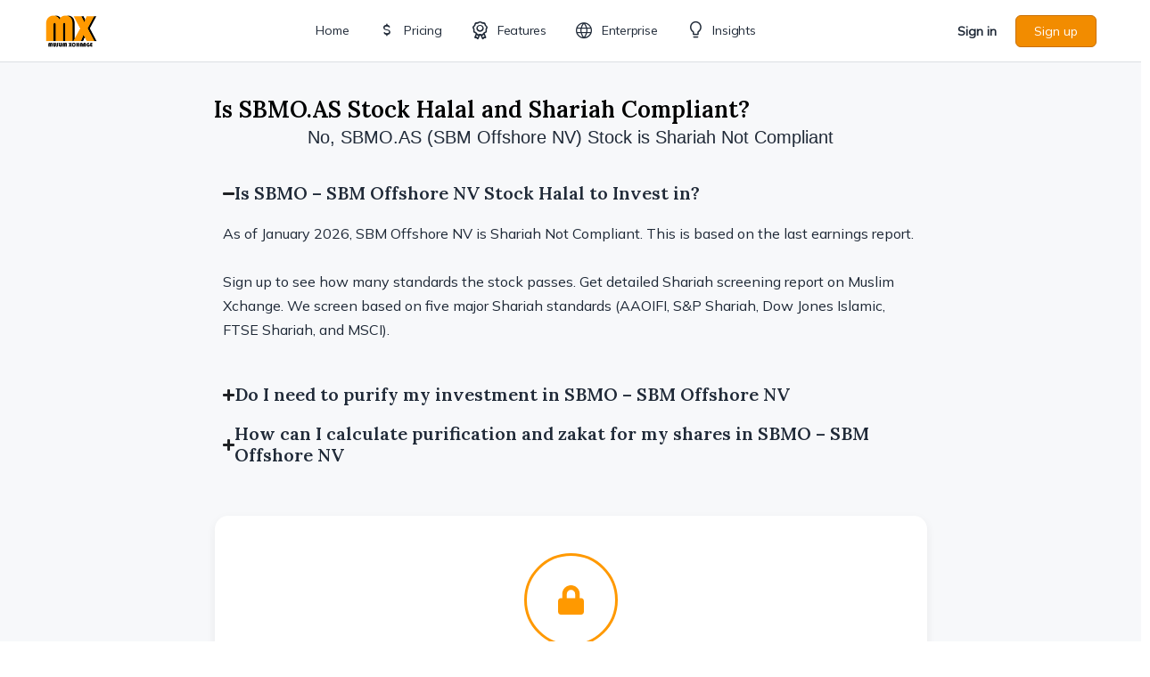

--- FILE ---
content_type: text/html; charset=UTF-8
request_url: https://muslimxchange.com/ticker/sbmo/
body_size: 87477
content:
<!doctype html>
<html lang="en-US">
	<head>
		<meta charset="UTF-8">
		<link rel="profile" href="http://gmpg.org/xfn/11">
		<script type="text/html" id="tmpl-bb-link-preview">
<% if ( link_scrapping ) { %>
	<% if ( link_loading ) { %>
		<span class="bb-url-scrapper-loading bb-ajax-loader"><i class="bb-icon-l bb-icon-spinner animate-spin"></i>Loading preview...</span>
	<% } %>
	<% if ( link_success || link_error ) { %>
		<a title="Cancel Preview" href="#" id="bb-close-link-suggestion">Remove Preview</a>
		<div class="bb-link-preview-container">

			<% if ( link_images && link_images.length && link_success && ! link_error && '' !== link_image_index ) { %>
				<div id="bb-url-scrapper-img-holder">
					<div class="bb-link-preview-image">
						<div class="bb-link-preview-image-cover">
							<img src="<%= link_images[link_image_index] %>"/>
						</div>
						<div class="bb-link-preview-icons">
							<%
							if ( link_images.length > 1 ) { %>
								<a data-bp-tooltip-pos="up" data-bp-tooltip="Change image" href="#" class="icon-exchange toolbar-button bp-tooltip" id="icon-exchange"><i class="bb-icon-l bb-icon-exchange"></i></a>
							<% } %>
							<% if ( link_images.length ) { %>
								<a data-bp-tooltip-pos="up" data-bp-tooltip="Remove image" href="#" class="icon-image-slash toolbar-button bp-tooltip" id="bb-link-preview-remove-image"><i class="bb-icon-l bb-icon-image-slash"></i></a>
							<% } %>
							<a data-bp-tooltip-pos="up" data-bp-tooltip="Confirm" class="toolbar-button bp-tooltip" href="#" id="bb-link-preview-select-image">
								<i class="bb-icon-check bb-icon-l"></i>
							</a>
						</div>
					</div>
					<% if ( link_images.length > 1 ) { %>
						<div class="bb-url-thumb-nav">
							<button type="button" id="bb-url-prevPicButton"><span class="bb-icon-l bb-icon-angle-left"></span></button>
							<button type="button" id="bb-url-nextPicButton"><span class="bb-icon-l bb-icon-angle-right"></span></button>
							<div id="bb-url-scrapper-img-count">
								Image <%= link_image_index + 1 %>&nbsp;of&nbsp;<%= link_images.length %>
							</div>
						</div>
					<% } %>
				</div>
			<% } %>

			<% if ( link_success && ! link_error && link_url ) { %>
				<div class="bb-link-preview-info">
					<% var a = document.createElement('a');
						a.href = link_url;
						var hostname = a.hostname;
						var domainName = hostname.replace('www.', '' );
					%>

					<% if ( 'undefined' !== typeof link_title && link_title.trim() && link_description ) { %>
						<p class="bb-link-preview-link-name"><%= domainName %></p>
					<% } %>

					<% if ( link_success && ! link_error ) { %>
						<p class="bb-link-preview-title"><%= link_title %></p>
					<% } %>

					<% if ( link_success && ! link_error ) { %>
						<div class="bb-link-preview-excerpt"><p><%= link_description %></p></div>
					<% } %>
				</div>
			<% } %>
			<% if ( link_error && ! link_success ) { %>
				<div id="bb-url-error" class="bb-url-error"><%= link_error_msg %></div>
			<% } %>
		</div>
	<% } %>
<% } %>
</script>
<script type="text/html" id="tmpl-profile-card-popup">
	<div id="profile-card" class="bb-profile-card bb-popup-card" data-bp-item-id="" data-bp-item-component="members">

		<div class="skeleton-card">
			<div class="skeleton-card-body">
				<div class="skeleton-card-avatar bb-loading-bg"></div>
				<div class="skeleton-card-entity">
					<div class="skeleton-card-type bb-loading-bg"></div>
					<div class="skeleton-card-heading bb-loading-bg"></div>
					<div class="skeleton-card-meta bb-loading-bg"></div>
				</div>
			</div>
						<div class="skeleton-card-footer skeleton-footer-plain">
				<div class="skeleton-card-button bb-loading-bg"></div>
				<div class="skeleton-card-button bb-loading-bg"></div>
				<div class="skeleton-card-button bb-loading-bg"></div>
			</div>
		</div>

		<div class="bb-card-content">
			<div class="bb-card-body">
				<div class="bb-card-avatar">
					<span class="card-profile-status"></span>
					<img src="" alt="">
				</div>
				<div class="bb-card-entity">
					<div class="bb-card-profile-type"></div>
					<h4 class="bb-card-heading"></h4>
					<div class="bb-card-meta">
						<span class="card-meta-item card-meta-joined">Joined <span></span></span>
						<span class="card-meta-item card-meta-last-active"></span>
													<span class="card-meta-item card-meta-followers"></span>
												</div>
				</div>
			</div>
			<div class="bb-card-footer">
								<div class="bb-card-action bb-card-action-outline">
					<a href="" class="card-button card-button-profile">View Profile</a>
				</div>
			</div>
		</div>

	</div>
</script>
<meta name='robots' content='index, follow, max-image-preview:large, max-snippet:-1, max-video-preview:-1' />

	<!-- This site is optimized with the Yoast SEO plugin v26.6 - https://yoast.com/wordpress/plugins/seo/ -->
	<title>Is SBMO - SBM Offshore NV Halal and Shariah Compliant to Invest?</title>
	<meta name="description" content="Unlock the Shariah compliance report for SBMO - SBM Offshore NV. Screened by AAOIFI Certified Shariah Advisor based on 5 major standards." />
	<link rel="canonical" href="https://muslimxchange.com/ticker/sbmo/" />
	<meta property="og:locale" content="en_US" />
	<meta property="og:type" content="article" />
	<meta property="og:title" content="Is SBMO - SBM Offshore NV Halal and Shariah Compliant to Invest?" />
	<meta property="og:description" content="Unlock the Shariah compliance report for SBMO - SBM Offshore NV. Screened by AAOIFI Certified Shariah Advisor based on 5 major standards." />
	<meta property="og:url" content="https://muslimxchange.com/ticker/sbmo/" />
	<meta property="og:site_name" content="Muslim Xchange" />
	<meta property="article:publisher" content="https://www.facebook.com/muslimxchange" />
	<meta property="article:modified_time" content="2025-12-20T20:42:22+00:00" />
	<meta name="twitter:card" content="summary_large_image" />
	<meta name="twitter:site" content="@muslimxchange" />
	<script type="application/ld+json" class="yoast-schema-graph">{"@context":"https://schema.org","@graph":[{"@type":"WebPage","@id":"https://muslimxchange.com/ticker/sbmo/","url":"https://muslimxchange.com/ticker/sbmo/","name":"Is SBMO - SBM Offshore NV Halal and Shariah Compliant to Invest?","isPartOf":{"@id":"https://muslimxchange.com/#website"},"datePublished":"2025-12-20T20:42:17+00:00","dateModified":"2025-12-20T20:42:22+00:00","description":"Unlock the Shariah compliance report for SBMO - SBM Offshore NV. Screened by AAOIFI Certified Shariah Advisor based on 5 major standards.","breadcrumb":{"@id":"https://muslimxchange.com/ticker/sbmo/#breadcrumb"},"inLanguage":"en-US","potentialAction":[{"@type":"ReadAction","target":["https://muslimxchange.com/ticker/sbmo/"]}]},{"@type":"BreadcrumbList","@id":"https://muslimxchange.com/ticker/sbmo/#breadcrumb","itemListElement":[{"@type":"ListItem","position":1,"name":"Home","item":"https://muslimxchange.com/"},{"@type":"ListItem","position":2,"name":"SBMO &#8211; SBM Offshore NV"}]},{"@type":"WebSite","@id":"https://muslimxchange.com/#website","url":"https://muslimxchange.com/","name":"Muslim Xchange","description":"Helping Muslims invest in the stock market in a halal manner","publisher":{"@id":"https://muslimxchange.com/#organization"},"potentialAction":[{"@type":"SearchAction","target":{"@type":"EntryPoint","urlTemplate":"https://muslimxchange.com/?s={search_term_string}"},"query-input":{"@type":"PropertyValueSpecification","valueRequired":true,"valueName":"search_term_string"}}],"inLanguage":"en-US"},{"@type":"Organization","@id":"https://muslimxchange.com/#organization","name":"Muslim Xchange","url":"https://muslimxchange.com/","logo":{"@type":"ImageObject","inLanguage":"en-US","@id":"https://muslimxchange.com/#/schema/logo/image/","url":"https://muslimxchange.com/wp-content/uploads/2021/03/cropped-siteicon.jpg","contentUrl":"https://muslimxchange.com/wp-content/uploads/2021/03/cropped-siteicon.jpg","width":512,"height":512,"caption":"Muslim Xchange"},"image":{"@id":"https://muslimxchange.com/#/schema/logo/image/"},"sameAs":["https://www.facebook.com/muslimxchange","https://x.com/muslimxchange"]}]}</script>
	<!-- / Yoast SEO plugin. -->


<link rel='dns-prefetch' href='//unpkg.com' />
<link rel='dns-prefetch' href='//cdn.jsdelivr.net' />
<link rel='dns-prefetch' href='//stats.wp.com' />
<link rel='dns-prefetch' href='//fonts.googleapis.com' />
<link rel='preconnect' href='https://fonts.gstatic.com' crossorigin />
<link rel="alternate" type="application/rss+xml" title="Muslim Xchange &raquo; Feed" href="https://muslimxchange.com/feed/" />
<link rel="alternate" type="application/rss+xml" title="Muslim Xchange &raquo; Comments Feed" href="https://muslimxchange.com/comments/feed/" />
<link rel="alternate" type="application/rss+xml" title="Muslim Xchange &raquo; SBMO &#8211; SBM Offshore NV Comments Feed" href="https://muslimxchange.com/ticker/sbmo/feed/" />
<link rel="alternate" title="oEmbed (JSON)" type="application/json+oembed" href="https://muslimxchange.com/wp-json/oembed/1.0/embed?url=https%3A%2F%2Fmuslimxchange.com%2Fticker%2Fsbmo%2F" />
<link rel="alternate" title="oEmbed (XML)" type="text/xml+oembed" href="https://muslimxchange.com/wp-json/oembed/1.0/embed?url=https%3A%2F%2Fmuslimxchange.com%2Fticker%2Fsbmo%2F&#038;format=xml" />
<style id='wp-img-auto-sizes-contain-inline-css' type='text/css'>
img:is([sizes=auto i],[sizes^="auto," i]){contain-intrinsic-size:3000px 1500px}
/*# sourceURL=wp-img-auto-sizes-contain-inline-css */
</style>
<link rel='stylesheet' id='formidable-css' href='https://muslimxchange.com/wp-content/plugins/formidable/css/formidableforms.css?ver=12171712' type='text/css' media='all' />
<link rel='stylesheet' id='snaptrade-plugin-css-css' href='https://muslimxchange.com/wp-content/plugins/snaptrade-plugin/css/style.css?ver=20260127212122' type='text/css' media='all' />
<link rel='stylesheet' id='bp-nouveau-icons-map-css' href='https://muslimxchange.com/wp-content/plugins/buddyboss-platform/bp-templates/bp-nouveau/icons/css/icons-map.min.css?ver=2.16.1' type='text/css' media='all' />
<link rel='stylesheet' id='bp-nouveau-bb-icons-css' href='https://muslimxchange.com/wp-content/plugins/buddyboss-platform/bp-templates/bp-nouveau/icons/css/bb-icons.min.css?ver=1.0.8' type='text/css' media='all' />
<link rel='stylesheet' id='dashicons-css' href='https://muslimxchange.com/wp-includes/css/dashicons.min.css?ver=6.9' type='text/css' media='all' />
<link rel='stylesheet' id='bp-nouveau-css' href='https://muslimxchange.com/wp-content/plugins/buddyboss-platform/bp-templates/bp-nouveau/css/buddypress.min.css?ver=2.16.1' type='text/css' media='all' />
<style id='bp-nouveau-inline-css' type='text/css'>
.list-wrap .bs-group-cover a:before{ background:unset; }
/*# sourceURL=bp-nouveau-inline-css */
</style>
<link rel='stylesheet' id='buddyboss_legacy-css' href='https://muslimxchange.com/wp-content/themes/buddyboss-theme/inc/plugins/buddyboss-menu-icons/vendor/kucrut/icon-picker/css/types/buddyboss_legacy.css?ver=1.0' type='text/css' media='all' />
<link rel='stylesheet' id='wp-block-library-css' href='https://muslimxchange.com/wp-includes/css/dist/block-library/style.min.css?ver=6.9' type='text/css' media='all' />
<style id='classic-theme-styles-inline-css' type='text/css'>
/*! This file is auto-generated */
.wp-block-button__link{color:#fff;background-color:#32373c;border-radius:9999px;box-shadow:none;text-decoration:none;padding:calc(.667em + 2px) calc(1.333em + 2px);font-size:1.125em}.wp-block-file__button{background:#32373c;color:#fff;text-decoration:none}
/*# sourceURL=/wp-includes/css/classic-themes.min.css */
</style>
<link rel='stylesheet' id='bb_theme_block-buddypanel-style-css-css' href='https://muslimxchange.com/wp-content/themes/buddyboss-theme/blocks/buddypanel/build/style-buddypanel.css?ver=0d3f6dc312fb857c6779' type='text/css' media='all' />
<link rel='stylesheet' id='mediaelement-css' href='https://muslimxchange.com/wp-includes/js/mediaelement/mediaelementplayer-legacy.min.css?ver=4.2.17' type='text/css' media='all' />
<link rel='stylesheet' id='wp-mediaelement-css' href='https://muslimxchange.com/wp-includes/js/mediaelement/wp-mediaelement.min.css?ver=6.9' type='text/css' media='all' />
<style id='jetpack-sharing-buttons-style-inline-css' type='text/css'>
.jetpack-sharing-buttons__services-list{display:flex;flex-direction:row;flex-wrap:wrap;gap:0;list-style-type:none;margin:5px;padding:0}.jetpack-sharing-buttons__services-list.has-small-icon-size{font-size:12px}.jetpack-sharing-buttons__services-list.has-normal-icon-size{font-size:16px}.jetpack-sharing-buttons__services-list.has-large-icon-size{font-size:24px}.jetpack-sharing-buttons__services-list.has-huge-icon-size{font-size:36px}@media print{.jetpack-sharing-buttons__services-list{display:none!important}}.editor-styles-wrapper .wp-block-jetpack-sharing-buttons{gap:0;padding-inline-start:0}ul.jetpack-sharing-buttons__services-list.has-background{padding:1.25em 2.375em}
/*# sourceURL=https://muslimxchange.com/wp-content/plugins/jetpack/_inc/blocks/sharing-buttons/view.css */
</style>
<style id='global-styles-inline-css' type='text/css'>
:root{--wp--preset--aspect-ratio--square: 1;--wp--preset--aspect-ratio--4-3: 4/3;--wp--preset--aspect-ratio--3-4: 3/4;--wp--preset--aspect-ratio--3-2: 3/2;--wp--preset--aspect-ratio--2-3: 2/3;--wp--preset--aspect-ratio--16-9: 16/9;--wp--preset--aspect-ratio--9-16: 9/16;--wp--preset--color--black: #000000;--wp--preset--color--cyan-bluish-gray: #abb8c3;--wp--preset--color--white: #ffffff;--wp--preset--color--pale-pink: #f78da7;--wp--preset--color--vivid-red: #cf2e2e;--wp--preset--color--luminous-vivid-orange: #ff6900;--wp--preset--color--luminous-vivid-amber: #fcb900;--wp--preset--color--light-green-cyan: #7bdcb5;--wp--preset--color--vivid-green-cyan: #00d084;--wp--preset--color--pale-cyan-blue: #8ed1fc;--wp--preset--color--vivid-cyan-blue: #0693e3;--wp--preset--color--vivid-purple: #9b51e0;--wp--preset--gradient--vivid-cyan-blue-to-vivid-purple: linear-gradient(135deg,rgb(6,147,227) 0%,rgb(155,81,224) 100%);--wp--preset--gradient--light-green-cyan-to-vivid-green-cyan: linear-gradient(135deg,rgb(122,220,180) 0%,rgb(0,208,130) 100%);--wp--preset--gradient--luminous-vivid-amber-to-luminous-vivid-orange: linear-gradient(135deg,rgb(252,185,0) 0%,rgb(255,105,0) 100%);--wp--preset--gradient--luminous-vivid-orange-to-vivid-red: linear-gradient(135deg,rgb(255,105,0) 0%,rgb(207,46,46) 100%);--wp--preset--gradient--very-light-gray-to-cyan-bluish-gray: linear-gradient(135deg,rgb(238,238,238) 0%,rgb(169,184,195) 100%);--wp--preset--gradient--cool-to-warm-spectrum: linear-gradient(135deg,rgb(74,234,220) 0%,rgb(151,120,209) 20%,rgb(207,42,186) 40%,rgb(238,44,130) 60%,rgb(251,105,98) 80%,rgb(254,248,76) 100%);--wp--preset--gradient--blush-light-purple: linear-gradient(135deg,rgb(255,206,236) 0%,rgb(152,150,240) 100%);--wp--preset--gradient--blush-bordeaux: linear-gradient(135deg,rgb(254,205,165) 0%,rgb(254,45,45) 50%,rgb(107,0,62) 100%);--wp--preset--gradient--luminous-dusk: linear-gradient(135deg,rgb(255,203,112) 0%,rgb(199,81,192) 50%,rgb(65,88,208) 100%);--wp--preset--gradient--pale-ocean: linear-gradient(135deg,rgb(255,245,203) 0%,rgb(182,227,212) 50%,rgb(51,167,181) 100%);--wp--preset--gradient--electric-grass: linear-gradient(135deg,rgb(202,248,128) 0%,rgb(113,206,126) 100%);--wp--preset--gradient--midnight: linear-gradient(135deg,rgb(2,3,129) 0%,rgb(40,116,252) 100%);--wp--preset--font-size--small: 13px;--wp--preset--font-size--medium: 20px;--wp--preset--font-size--large: 36px;--wp--preset--font-size--x-large: 42px;--wp--preset--spacing--20: 0.44rem;--wp--preset--spacing--30: 0.67rem;--wp--preset--spacing--40: 1rem;--wp--preset--spacing--50: 1.5rem;--wp--preset--spacing--60: 2.25rem;--wp--preset--spacing--70: 3.38rem;--wp--preset--spacing--80: 5.06rem;--wp--preset--shadow--natural: 6px 6px 9px rgba(0, 0, 0, 0.2);--wp--preset--shadow--deep: 12px 12px 50px rgba(0, 0, 0, 0.4);--wp--preset--shadow--sharp: 6px 6px 0px rgba(0, 0, 0, 0.2);--wp--preset--shadow--outlined: 6px 6px 0px -3px rgb(255, 255, 255), 6px 6px rgb(0, 0, 0);--wp--preset--shadow--crisp: 6px 6px 0px rgb(0, 0, 0);}:where(.is-layout-flex){gap: 0.5em;}:where(.is-layout-grid){gap: 0.5em;}body .is-layout-flex{display: flex;}.is-layout-flex{flex-wrap: wrap;align-items: center;}.is-layout-flex > :is(*, div){margin: 0;}body .is-layout-grid{display: grid;}.is-layout-grid > :is(*, div){margin: 0;}:where(.wp-block-columns.is-layout-flex){gap: 2em;}:where(.wp-block-columns.is-layout-grid){gap: 2em;}:where(.wp-block-post-template.is-layout-flex){gap: 1.25em;}:where(.wp-block-post-template.is-layout-grid){gap: 1.25em;}.has-black-color{color: var(--wp--preset--color--black) !important;}.has-cyan-bluish-gray-color{color: var(--wp--preset--color--cyan-bluish-gray) !important;}.has-white-color{color: var(--wp--preset--color--white) !important;}.has-pale-pink-color{color: var(--wp--preset--color--pale-pink) !important;}.has-vivid-red-color{color: var(--wp--preset--color--vivid-red) !important;}.has-luminous-vivid-orange-color{color: var(--wp--preset--color--luminous-vivid-orange) !important;}.has-luminous-vivid-amber-color{color: var(--wp--preset--color--luminous-vivid-amber) !important;}.has-light-green-cyan-color{color: var(--wp--preset--color--light-green-cyan) !important;}.has-vivid-green-cyan-color{color: var(--wp--preset--color--vivid-green-cyan) !important;}.has-pale-cyan-blue-color{color: var(--wp--preset--color--pale-cyan-blue) !important;}.has-vivid-cyan-blue-color{color: var(--wp--preset--color--vivid-cyan-blue) !important;}.has-vivid-purple-color{color: var(--wp--preset--color--vivid-purple) !important;}.has-black-background-color{background-color: var(--wp--preset--color--black) !important;}.has-cyan-bluish-gray-background-color{background-color: var(--wp--preset--color--cyan-bluish-gray) !important;}.has-white-background-color{background-color: var(--wp--preset--color--white) !important;}.has-pale-pink-background-color{background-color: var(--wp--preset--color--pale-pink) !important;}.has-vivid-red-background-color{background-color: var(--wp--preset--color--vivid-red) !important;}.has-luminous-vivid-orange-background-color{background-color: var(--wp--preset--color--luminous-vivid-orange) !important;}.has-luminous-vivid-amber-background-color{background-color: var(--wp--preset--color--luminous-vivid-amber) !important;}.has-light-green-cyan-background-color{background-color: var(--wp--preset--color--light-green-cyan) !important;}.has-vivid-green-cyan-background-color{background-color: var(--wp--preset--color--vivid-green-cyan) !important;}.has-pale-cyan-blue-background-color{background-color: var(--wp--preset--color--pale-cyan-blue) !important;}.has-vivid-cyan-blue-background-color{background-color: var(--wp--preset--color--vivid-cyan-blue) !important;}.has-vivid-purple-background-color{background-color: var(--wp--preset--color--vivid-purple) !important;}.has-black-border-color{border-color: var(--wp--preset--color--black) !important;}.has-cyan-bluish-gray-border-color{border-color: var(--wp--preset--color--cyan-bluish-gray) !important;}.has-white-border-color{border-color: var(--wp--preset--color--white) !important;}.has-pale-pink-border-color{border-color: var(--wp--preset--color--pale-pink) !important;}.has-vivid-red-border-color{border-color: var(--wp--preset--color--vivid-red) !important;}.has-luminous-vivid-orange-border-color{border-color: var(--wp--preset--color--luminous-vivid-orange) !important;}.has-luminous-vivid-amber-border-color{border-color: var(--wp--preset--color--luminous-vivid-amber) !important;}.has-light-green-cyan-border-color{border-color: var(--wp--preset--color--light-green-cyan) !important;}.has-vivid-green-cyan-border-color{border-color: var(--wp--preset--color--vivid-green-cyan) !important;}.has-pale-cyan-blue-border-color{border-color: var(--wp--preset--color--pale-cyan-blue) !important;}.has-vivid-cyan-blue-border-color{border-color: var(--wp--preset--color--vivid-cyan-blue) !important;}.has-vivid-purple-border-color{border-color: var(--wp--preset--color--vivid-purple) !important;}.has-vivid-cyan-blue-to-vivid-purple-gradient-background{background: var(--wp--preset--gradient--vivid-cyan-blue-to-vivid-purple) !important;}.has-light-green-cyan-to-vivid-green-cyan-gradient-background{background: var(--wp--preset--gradient--light-green-cyan-to-vivid-green-cyan) !important;}.has-luminous-vivid-amber-to-luminous-vivid-orange-gradient-background{background: var(--wp--preset--gradient--luminous-vivid-amber-to-luminous-vivid-orange) !important;}.has-luminous-vivid-orange-to-vivid-red-gradient-background{background: var(--wp--preset--gradient--luminous-vivid-orange-to-vivid-red) !important;}.has-very-light-gray-to-cyan-bluish-gray-gradient-background{background: var(--wp--preset--gradient--very-light-gray-to-cyan-bluish-gray) !important;}.has-cool-to-warm-spectrum-gradient-background{background: var(--wp--preset--gradient--cool-to-warm-spectrum) !important;}.has-blush-light-purple-gradient-background{background: var(--wp--preset--gradient--blush-light-purple) !important;}.has-blush-bordeaux-gradient-background{background: var(--wp--preset--gradient--blush-bordeaux) !important;}.has-luminous-dusk-gradient-background{background: var(--wp--preset--gradient--luminous-dusk) !important;}.has-pale-ocean-gradient-background{background: var(--wp--preset--gradient--pale-ocean) !important;}.has-electric-grass-gradient-background{background: var(--wp--preset--gradient--electric-grass) !important;}.has-midnight-gradient-background{background: var(--wp--preset--gradient--midnight) !important;}.has-small-font-size{font-size: var(--wp--preset--font-size--small) !important;}.has-medium-font-size{font-size: var(--wp--preset--font-size--medium) !important;}.has-large-font-size{font-size: var(--wp--preset--font-size--large) !important;}.has-x-large-font-size{font-size: var(--wp--preset--font-size--x-large) !important;}
:where(.wp-block-post-template.is-layout-flex){gap: 1.25em;}:where(.wp-block-post-template.is-layout-grid){gap: 1.25em;}
:where(.wp-block-term-template.is-layout-flex){gap: 1.25em;}:where(.wp-block-term-template.is-layout-grid){gap: 1.25em;}
:where(.wp-block-columns.is-layout-flex){gap: 2em;}:where(.wp-block-columns.is-layout-grid){gap: 2em;}
:root :where(.wp-block-pullquote){font-size: 1.5em;line-height: 1.6;}
/*# sourceURL=global-styles-inline-css */
</style>
<link rel='stylesheet' id='bb-pro-enqueue-scripts-css' href='https://muslimxchange.com/wp-content/plugins/buddyboss-platform-pro/assets/css/index.min.css?ver=2.11.0' type='text/css' media='all' />
<link rel='stylesheet' id='bb-access-control-css' href='https://muslimxchange.com/wp-content/plugins/buddyboss-platform-pro/includes/access-control/assets/css/bb-access-control.min.css?ver=2.11.0' type='text/css' media='all' />
<link rel='stylesheet' id='bb-polls-style-css' href='https://muslimxchange.com/wp-content/plugins/buddyboss-platform-pro/includes/polls/assets/css/bb-polls.min.css?ver=2.11.0' type='text/css' media='all' />
<link rel='stylesheet' id='bb-schedule-posts-css' href='https://muslimxchange.com/wp-content/plugins/buddyboss-platform-pro/includes/schedule-posts/assets/css/bb-schedule-posts.min.css?ver=2.11.0' type='text/css' media='all' />
<link rel='stylesheet' id='bb-activity-post-feature-image-css' href='https://muslimxchange.com/wp-content/plugins/buddyboss-platform-pro/includes/platform-settings/activity/post-feature-image/assets/css/bb-activity-post-feature-image.min.css?ver=2.11.0' type='text/css' media='all' />
<link rel='stylesheet' id='bb-cropper-css-css' href='https://muslimxchange.com/wp-content/plugins/buddyboss-platform/bp-core/css/vendor/cropper.min.css?ver=2.16.1' type='text/css' media='all' />
<link rel='stylesheet' id='bb-meprlms-frontend-css' href='https://muslimxchange.com/wp-content/plugins/buddyboss-platform-pro/includes/integrations/meprlms/assets/css/meprlms-frontend.min.css?ver=2.16.1' type='text/css' media='all' />
<link rel='stylesheet' id='bb-tutorlms-admin-css' href='https://muslimxchange.com/wp-content/plugins/buddyboss-platform-pro/includes/integrations/tutorlms/assets/css/bb-tutorlms-admin.min.css?ver=2.16.1' type='text/css' media='all' />
<link rel='stylesheet' id='custom-csv-upload-css-css' href='https://muslimxchange.com/wp-content/plugins/custom_csv_upload/custom-csv-upload.css?ver=13' type='text/css' media='all' />
<link rel='stylesheet' id='dynamic-tabs-style-css' href='https://muslimxchange.com/wp-content/plugins/fmp-api/css/style.css?ver=1738067097' type='text/css' media='all' />
<link rel='stylesheet' id='bootstrap-css-css-css' href='https://muslimxchange.com/wp-content/plugins/fmp-api/css/bootstrap.min.css?ver=20241207043936' type='text/css' media='all' />
<link rel='stylesheet' id='pmpro_frontend_base-css' href='https://muslimxchange.com/wp-content/plugins/paid-memberships-pro/css/frontend/base.css?ver=3.6.3' type='text/css' media='all' />
<link rel='stylesheet' id='pmpro_frontend_variation_high_contrast-css' href='https://muslimxchange.com/wp-content/plugins/paid-memberships-pro/css/frontend/variation_high_contrast.css?ver=3.6.3' type='text/css' media='all' />
<link rel='stylesheet' id='pmpro-add-paypal-express-styles-css' href='https://muslimxchange.com/wp-content/plugins/pmpro-add-paypal-express/css/pmpro-add-paypal-express.css?ver=6.9' type='text/css' media='all' />
<link rel='stylesheet' id='pmpro-advanced-levels-styles-css' href='https://muslimxchange.com/wp-content/plugins/pmpro-advanced-levels-shortcode/css/pmpro-advanced-levels.css?ver=6.9' type='text/css' media='all' />
<link rel='stylesheet' id='buddyboss_appstyle-css' href='https://muslimxchange.com/wp-content/plugins/buddyboss-app/assets/css/main.css?ver=2.2.70' type='text/css' media='all' />
<link rel='stylesheet' id='jetpack-instant-search-css' href='https://muslimxchange.com/wp-content/plugins/jetpack/jetpack_vendor/automattic/jetpack-search/build/instant-search/jp-search.chunk-main-payload.css?minify=false&#038;ver=a9cf87fff4e38de9bc98' type='text/css' media='all' />
<link rel='stylesheet' id='redux-extendify-styles-css' href='https://muslimxchange.com/wp-content/themes/buddyboss-theme/inc/admin/framework/redux-core/assets/css/extendify-utilities.css?ver=4.4.11' type='text/css' media='all' />
<link rel='stylesheet' id='e-motion-fx-css' href='https://muslimxchange.com/wp-content/plugins/elementor-pro/assets/css/modules/motion-fx.min.css?ver=3.34.0' type='text/css' media='all' />
<link rel='stylesheet' id='elementor-frontend-css' href='https://muslimxchange.com/wp-content/plugins/elementor/assets/css/frontend.min.css?ver=3.34.0' type='text/css' media='all' />
<link rel='stylesheet' id='widget-image-css' href='https://muslimxchange.com/wp-content/plugins/elementor/assets/css/widget-image.min.css?ver=3.34.0' type='text/css' media='all' />
<link rel='stylesheet' id='widget-heading-css' href='https://muslimxchange.com/wp-content/plugins/elementor/assets/css/widget-heading.min.css?ver=3.34.0' type='text/css' media='all' />
<link rel='stylesheet' id='widget-social-icons-css' href='https://muslimxchange.com/wp-content/plugins/elementor/assets/css/widget-social-icons.min.css?ver=3.34.0' type='text/css' media='all' />
<link rel='stylesheet' id='e-apple-webkit-css' href='https://muslimxchange.com/wp-content/plugins/elementor/assets/css/conditionals/apple-webkit.min.css?ver=3.34.0' type='text/css' media='all' />
<link rel='stylesheet' id='widget-icon-list-css' href='https://muslimxchange.com/wp-content/plugins/elementor/assets/css/widget-icon-list.min.css?ver=3.34.0' type='text/css' media='all' />
<link rel='stylesheet' id='widget-spacer-css' href='https://muslimxchange.com/wp-content/plugins/elementor/assets/css/widget-spacer.min.css?ver=3.34.0' type='text/css' media='all' />
<link rel='stylesheet' id='e-shapes-css' href='https://muslimxchange.com/wp-content/plugins/elementor/assets/css/conditionals/shapes.min.css?ver=3.34.0' type='text/css' media='all' />
<link rel='stylesheet' id='widget-star-rating-css' href='https://muslimxchange.com/wp-content/plugins/elementor/assets/css/widget-star-rating.min.css?ver=3.34.0' type='text/css' media='all' />
<link rel='stylesheet' id='widget-post-info-css' href='https://muslimxchange.com/wp-content/plugins/elementor-pro/assets/css/widget-post-info.min.css?ver=3.34.0' type='text/css' media='all' />
<link rel='stylesheet' id='widget-nested-accordion-css' href='https://muslimxchange.com/wp-content/plugins/elementor/assets/css/widget-nested-accordion.min.css?ver=3.34.0' type='text/css' media='all' />
<link rel='stylesheet' id='widget-nested-tabs-css' href='https://muslimxchange.com/wp-content/plugins/elementor/assets/css/widget-nested-tabs.min.css?ver=3.34.0' type='text/css' media='all' />
<link rel='stylesheet' id='widget-icon-box-css' href='https://muslimxchange.com/wp-content/plugins/elementor/assets/css/widget-icon-box.min.css?ver=3.34.0' type='text/css' media='all' />
<link rel='stylesheet' id='e-animation-float-css' href='https://muslimxchange.com/wp-content/plugins/elementor/assets/lib/animations/styles/e-animation-float.min.css?ver=3.34.0' type='text/css' media='all' />
<link rel='stylesheet' id='widget-testimonial-css' href='https://muslimxchange.com/wp-content/plugins/elementor/assets/css/widget-testimonial.min.css?ver=3.34.0' type='text/css' media='all' />
<link rel='stylesheet' id='e-popup-css' href='https://muslimxchange.com/wp-content/plugins/elementor-pro/assets/css/conditionals/popup.min.css?ver=3.34.0' type='text/css' media='all' />
<link rel='stylesheet' id='elementor-post-843-css' href='https://muslimxchange.com/wp-content/uploads/elementor/css/post-843.css?ver=1767633528' type='text/css' media='all' />
<link rel='stylesheet' id='wpdt-elementor-widget-font-css' href='https://muslimxchange.com/wp-content/plugins/wpdatatables/integrations/starter/page-builders/elementor/css/style.css?ver=7.3.3' type='text/css' media='all' />
<link rel='stylesheet' id='elementor-post-249395-css' href='https://muslimxchange.com/wp-content/uploads/elementor/css/post-249395.css?ver=1767633528' type='text/css' media='all' />
<link rel='stylesheet' id='elementor-post-469692-css' href='https://muslimxchange.com/wp-content/uploads/elementor/css/post-469692.css?ver=1767633541' type='text/css' media='all' />
<link rel='stylesheet' id='elementor-post-482025-css' href='https://muslimxchange.com/wp-content/uploads/elementor/css/post-482025.css?ver=1767633528' type='text/css' media='all' />
<link rel='stylesheet' id='bp-zoom-css' href='https://muslimxchange.com/wp-content/plugins/buddyboss-platform-pro/includes/integrations/zoom/assets/css/bp-zoom.min.css?ver=2.11.0' type='text/css' media='all' />
<link rel='stylesheet' id='buddyboss-theme-magnific-popup-css-css' href='https://muslimxchange.com/wp-content/themes/buddyboss-theme/assets/css/vendors/magnific-popup.min.css?ver=2.16.1' type='text/css' media='all' />
<link rel='stylesheet' id='buddyboss-theme-select2-css-css' href='https://muslimxchange.com/wp-content/themes/buddyboss-theme/assets/css/vendors/select2.min.css?ver=2.16.1' type='text/css' media='all' />
<link rel='stylesheet' id='buddyboss-theme-css-css' href='https://muslimxchange.com/wp-content/themes/buddyboss-theme/assets/css/theme.css?ver=2.16.1' type='text/css' media='all' />
<link rel='stylesheet' id='buddyboss-theme-template-css' href='https://muslimxchange.com/wp-content/themes/buddyboss-theme/assets/css/template-v2.css?ver=2.16.1' type='text/css' media='all' />
<link rel='stylesheet' id='buddyboss-theme-buddypress-css' href='https://muslimxchange.com/wp-content/themes/buddyboss-theme/assets/css/buddypress.css?ver=2.16.1' type='text/css' media='all' />
<link rel='stylesheet' id='buddyboss-theme-elementor-css' href='https://muslimxchange.com/wp-content/themes/buddyboss-theme/assets/css/elementor.css?ver=2.16.1' type='text/css' media='all' />
<link rel='stylesheet' id='buddyboss-theme-pmpro-css' href='https://muslimxchange.com/wp-content/themes/buddyboss-theme/assets/css/pmpro.css?ver=2.16.1' type='text/css' media='all' />
<link rel="preload" as="style" href="https://fonts.googleapis.com/css?family=Lora:600%7CMulish&#038;display=swap&#038;ver=1754500872" /><link rel="stylesheet" href="https://fonts.googleapis.com/css?family=Lora:600%7CMulish&#038;display=swap&#038;ver=1754500872" media="print" onload="this.media='all'"><noscript><link rel="stylesheet" href="https://fonts.googleapis.com/css?family=Lora:600%7CMulish&#038;display=swap&#038;ver=1754500872" /></noscript><link rel='stylesheet' id='buddyboss-child-css-css' href='https://muslimxchange.com/wp-content/themes/buddyboss-theme-child/assets/css/custom.css?ver=1.0.0' type='text/css' media='all' />
<link rel='stylesheet' id='elementor-gf-local-nunito-css' href='https://muslimxchange.com/wp-content/uploads/elementor/google-fonts/css/nunito.css?ver=1741803750' type='text/css' media='all' />
<script type="text/javascript">
            window._bbssoDOMReady = function (callback) {
                if ( document.readyState === "complete" || document.readyState === "interactive" ) {
                    callback();
                } else {
                    document.addEventListener( "DOMContentLoaded", callback );
                }
            };
            </script><script type="text/javascript" src="https://muslimxchange.com/wp-includes/js/jquery/jquery.min.js?ver=3.7.1" id="jquery-core-js"></script>
<script type="text/javascript" src="https://muslimxchange.com/wp-includes/js/jquery/jquery-migrate.min.js?ver=3.4.1" id="jquery-migrate-js"></script>
<script type="text/javascript" id="bb-twemoji-js-extra">
/* <![CDATA[ */
var bbemojiSettings = {"baseUrl":"https://s.w.org/images/core/emoji/14.0.0/72x72/","ext":".png","svgUrl":"https://s.w.org/images/core/emoji/14.0.0/svg/","svgExt":".svg"};
//# sourceURL=bb-twemoji-js-extra
/* ]]> */
</script>
<script type="text/javascript" src="https://muslimxchange.com/wp-includes/js/twemoji.min.js?ver=2.16.1" id="bb-twemoji-js"></script>
<script type="text/javascript" src="https://muslimxchange.com/wp-content/plugins/buddyboss-platform/bp-core/js/bb-emoji-loader.min.js?ver=2.16.1" id="bb-emoji-loader-js"></script>
<script type="text/javascript" id="bb-reaction-js-extra">
/* <![CDATA[ */
var bbReactionVars = {"ajax_url":"https://muslimxchange.com/wp-admin/admin-ajax.php"};
//# sourceURL=bb-reaction-js-extra
/* ]]> */
</script>
<script type="text/javascript" src="https://muslimxchange.com/wp-content/plugins/buddyboss-platform-pro/includes/reactions/assets/js/bb-reaction.min.js?ver=2.11.0" id="bb-reaction-js"></script>
<script type="text/javascript" src="https://muslimxchange.com/wp-content/plugins/buddyboss-platform/bp-core/js/widget-members.min.js?ver=2.16.1" id="bp-widget-members-js"></script>
<script type="text/javascript" src="https://muslimxchange.com/wp-content/plugins/buddyboss-platform/bp-core/js/jquery-query.min.js?ver=2.16.1" id="bp-jquery-query-js"></script>
<script type="text/javascript" src="https://muslimxchange.com/wp-content/plugins/buddyboss-platform/bp-core/js/vendor/jquery-cookie.min.js?ver=2.16.1" id="bp-jquery-cookie-js"></script>
<script type="text/javascript" src="https://muslimxchange.com/wp-content/plugins/buddyboss-platform/bp-core/js/vendor/jquery-scroll-to.min.js?ver=2.16.1" id="bp-jquery-scroll-to-js"></script>
<script type="text/javascript" id="bp-media-dropzone-js-extra">
/* <![CDATA[ */
var bp_media_dropzone = {"dictDefaultMessage":"Drop files here to upload","dictFallbackMessage":"Your browser does not support drag'n'drop file uploads.","dictFallbackText":"Please use the fallback form below to upload your files like in the olden days.","dictFileTooBig":"Sorry, file size is too big ({{filesize}} MB). Max file size limit: {{maxFilesize}} MB.","dictInvalidFileType":"You can't upload files of this type.","dictResponseError":"Server responded with {{statusCode}} code.","dictCancelUpload":"Cancel upload","dictUploadCanceled":"Upload canceled.","dictCancelUploadConfirmation":"Are you sure you want to cancel this upload?","dictRemoveFile":"Remove file","dictMaxFilesExceeded":"You cannot upload more than 10 files at a time."};
//# sourceURL=bp-media-dropzone-js-extra
/* ]]> */
</script>
<script type="text/javascript" src="https://muslimxchange.com/wp-content/plugins/buddyboss-platform/bp-core/js/vendor/dropzone.min.js?ver=2.16.1" id="bp-media-dropzone-js"></script>
<script type="text/javascript" src="https://muslimxchange.com/wp-content/plugins/buddyboss-platform-pro/includes/integrations/meprlms/assets/js/bb-meprlms-frontend.min.js?ver=2.16.1" id="bb-meprlms-frontend-js"></script>
<script type="text/javascript" id="bb-tutorlms-admin-js-extra">
/* <![CDATA[ */
var bbTutorLMSVars = {"ajax_url":"https://muslimxchange.com/wp-admin/admin-ajax.php","select_course_placeholder":"Start typing a course name to associate with this group."};
//# sourceURL=bb-tutorlms-admin-js-extra
/* ]]> */
</script>
<script type="text/javascript" src="https://muslimxchange.com/wp-content/plugins/buddyboss-platform-pro/includes/integrations/tutorlms/assets/js/bb-tutorlms-admin.min.js?ver=2.16.1" id="bb-tutorlms-admin-js"></script>
<script type="text/javascript" src="https://muslimxchange.com/wp-content/plugins/buddyboss-platform/bp-core/js/vendor/magnific-popup.js?ver=2.16.1" id="bp-nouveau-magnific-popup-js"></script>
<script type="text/javascript" src="https://muslimxchange.com/wp-content/plugins/pmpro-group-accounts/js/pmprogroupacct-checkout.js?ver=1.5.1" id="pmprogroupacct-checkout-js"></script>
<script type="text/javascript" src="https://muslimxchange.com/wp-content/themes/buddyboss-theme-child/assets/js/custom.js?ver=1.0.0" id="buddyboss-child-js-js"></script>
<link rel="https://api.w.org/" href="https://muslimxchange.com/wp-json/" /><link rel="alternate" title="JSON" type="application/json" href="https://muslimxchange.com/wp-json/wp/v2/ticker/285434" /><link rel="EditURI" type="application/rsd+xml" title="RSD" href="https://muslimxchange.com/xmlrpc.php?rsd" />
<meta name="generator" content="WordPress 6.9" />
<link rel='shortlink' href='https://muslimxchange.com/?p=285434' />

	<script>var ajaxurl = 'https://muslimxchange.com/wp-admin/admin-ajax.php';</script>

	<style id="pmpro_colors">:root {
	--pmpro--color--base: #ffffff;
	--pmpro--color--contrast: #222222;
	--pmpro--color--accent: #424242;
	--pmpro--color--accent--variation: hsl( 0,0%,39% );
	--pmpro--color--border--variation: hsl( 0,0%,0% );
}</style>		<style>
            body.groups.in-bbapp .item-body nav#object-nav {
                display: block;
            }
        </style>
		<script>document.documentElement.className += " js";</script>
	<style>img#wpstats{display:none}</style>
		<meta name="generator" content="Redux 4.4.11" /><meta name="viewport" content="width=device-width, initial-scale=1.0, maximum-scale=3.0, user-scalable=1" /><meta name="generator" content="Elementor 3.34.0; features: e_font_icon_svg; settings: css_print_method-external, google_font-enabled, font_display-auto">

<!-- Meta Pixel Code -->
<script type='text/javascript'>
!function(f,b,e,v,n,t,s){if(f.fbq)return;n=f.fbq=function(){n.callMethod?
n.callMethod.apply(n,arguments):n.queue.push(arguments)};if(!f._fbq)f._fbq=n;
n.push=n;n.loaded=!0;n.version='2.0';n.queue=[];t=b.createElement(e);t.async=!0;
t.src=v;s=b.getElementsByTagName(e)[0];s.parentNode.insertBefore(t,s)}(window,
document,'script','https://connect.facebook.net/en_US/fbevents.js');
</script>
<!-- End Meta Pixel Code -->
<script type='text/javascript'>var url = window.location.origin + '?ob=open-bridge';
            fbq('set', 'openbridge', '576395691612727', url);
fbq('init', '576395691612727', {}, {
    "agent": "wordpress-6.9-4.1.5"
})</script><script type='text/javascript'>
    fbq('track', 'PageView', []);
  </script>			<style>
				.e-con.e-parent:nth-of-type(n+4):not(.e-lazyloaded):not(.e-no-lazyload),
				.e-con.e-parent:nth-of-type(n+4):not(.e-lazyloaded):not(.e-no-lazyload) * {
					background-image: none !important;
				}
				@media screen and (max-height: 1024px) {
					.e-con.e-parent:nth-of-type(n+3):not(.e-lazyloaded):not(.e-no-lazyload),
					.e-con.e-parent:nth-of-type(n+3):not(.e-lazyloaded):not(.e-no-lazyload) * {
						background-image: none !important;
					}
				}
				@media screen and (max-height: 640px) {
					.e-con.e-parent:nth-of-type(n+2):not(.e-lazyloaded):not(.e-no-lazyload),
					.e-con.e-parent:nth-of-type(n+2):not(.e-lazyloaded):not(.e-no-lazyload) * {
						background-image: none !important;
					}
				}
			</style>
			<link rel="icon" href="https://muslimxchange.com/wp-content/uploads/2021/03/cropped-siteicon-32x32.jpg" sizes="32x32" />
<link rel="icon" href="https://muslimxchange.com/wp-content/uploads/2021/03/cropped-siteicon-192x192.jpg" sizes="192x192" />
<link rel="apple-touch-icon" href="https://muslimxchange.com/wp-content/uploads/2021/03/cropped-siteicon-180x180.jpg" />
<meta name="msapplication-TileImage" content="https://muslimxchange.com/wp-content/uploads/2021/03/cropped-siteicon-270x270.jpg" />
<style id="buddyboss_theme-style">:root{--bb-primary-color:#F28C00;--bb-primary-color-rgb:242, 140, 0;--bb-body-background-color:#F7F8FA;--bb-body-background-color-rgb:247, 248, 250;--bb-content-background-color:#FFFFFF;--bb-content-alternate-background-color:#F7F8FA;--bb-content-border-color:#E5E7EB;--bb-content-border-color-rgb:229, 231, 235;--bb-cover-image-background-color:#0F2944;--bb-headings-color:#1F2937;--bb-headings-color-rgb:31, 41, 55;--bb-body-text-color:#1F2937;--bb-body-text-color-rgb:31, 41, 55;--bb-alternate-text-color:#4B5563;--bb-alternate-text-color-rgb:75, 85, 99;--bb-primary-button-background-regular:#F28C00;--bb-primary-button-background-hover:#E67F00;--bb-primary-button-border-regular:#C96F00;--bb-primary-button-border-hover:#C96F00;--bb-primary-button-text-regular:#FFFFFF;--bb-primary-button-text-regular-rgb:255, 255, 255;--bb-primary-button-text-hover:#FFFFFF;--bb-primary-button-text-hover-rgb:255, 255, 255;--bb-secondary-button-background-regular:#FFFFFF;--bb-secondary-button-background-hover:#0F2944;--bb-secondary-button-border-regular:#0F2944;--bb-secondary-button-border-hover:#0F2944;--bb-secondary-button-text-regular:#0F2944;--bb-secondary-button-text-hover:#FFFFFF;--bb-header-background:#FFFFFF;--bb-header-alternate-background:#F7F8FA;--bb-header-links:#1F2937;--bb-header-links-hover:#F28C00;--bb-header-mobile-logo-size:45px;--bb-header-height:70px;--bb-sidenav-background:#FFFFFF;--bb-sidenav-text-regular:#1F2937;--bb-sidenav-text-hover:#0F2944;--bb-sidenav-text-active:#FFFFFF;--bb-sidenav-menu-background-color-regular:#FFFFFF;--bb-sidenav-menu-background-color-hover:#F7F8FA;--bb-sidenav-menu-background-color-active:#0F2944;--bb-sidenav-count-text-color-regular:#1F2937;--bb-sidenav-count-text-color-hover:#0F2944;--bb-sidenav-count-text-color-active:#FFFFFF;--bb-sidenav-count-background-color-regular:#FFFFFF;--bb-sidenav-count-background-color-hover:#F28C00;--bb-sidenav-count-background-color-active:#F28C00;--bb-footer-background:#0F2944;--bb-footer-widget-background:#17365E;--bb-footer-text-color:#F7F8FA;--bb-footer-menu-link-color-regular:#F7F8FA;--bb-footer-menu-link-color-hover:#F28C00;--bb-footer-menu-link-color-active:#FFFFFF;--bb-admin-screen-bgr-color:#FFFFFF;--bb-admin-screen-txt-color:#1F2937;--bb-login-register-link-color-regular:#F28C00;--bb-login-register-link-color-hover:#E67F00;--bb-login-register-button-background-color-regular:#F28C00;--bb-login-register-button-background-color-hover:#E67F00;--bb-login-register-button-border-color-regular:#C96F00;--bb-login-register-button-border-color-hover:#C96F00;--bb-login-register-button-text-color-regular:#FFFFFF;--bb-login-register-button-text-color-hover:#FFFFFF;--bb-label-background-color:#D1A857;--bb-label-text-color:#1F2937;--bb-tooltip-background:#17365E;--bb-tooltip-background-rgb:23, 54, 94;--bb-tooltip-color:#FFFFFF;--bb-default-notice-color:#1D4ED8;--bb-default-notice-color-rgb:29, 78, 216;--bb-success-color:#27AE60;--bb-success-color-rgb:39, 174, 96;--bb-warning-color:#F2994A;--bb-warning-color-rgb:242, 153, 74;--bb-danger-color:#E74C3C;--bb-danger-color-rgb:231, 76, 60;--bb-login-custom-heading-color:#FFFFFF;--bb-button-radius:6px;--bb-block-radius:10px;--bb-option-radius:5px;--bb-block-radius-inner:6px;--bb-input-radius:6px;--bb-label-type-radius:6px;--bb-checkbox-radius:5.4px;--bb-primary-button-focus-shadow:0px 0px 1px 2px rgba(0, 0, 0, 0.05), inset 0px 0px 0px 2px rgba(0, 0, 0, 0.08);--bb-secondary-button-focus-shadow:0px 0px 1px 2px rgba(0, 0, 0, 0.05), inset 0px 0px 0px 2px rgba(0, 0, 0, 0.08);--bb-outline-button-focus-shadow:0px 0px 1px 2px rgba(0, 0, 0, 0.05), inset 0px 0px 0px 2px rgba(0, 0, 0, 0.08);--bb-input-focus-shadow:0px 0px 0px 2px rgba(var(--bb-primary-color-rgb), 0.1);--bb-input-focus-border-color:var(--bb-primary-color);--bb-widget-title-text-transform:none;}h1 { line-height:1.2; }h2 { line-height:1.2; }h3 { line-height:1.4; }h4 { line-height:1.4; }h5 { line-height:1.4; }h6 { line-height:1.4; }.bb-style-primary-bgr-color {background-color:#F28C00;}.bb-style-border-radius {border-radius:6px;}#site-logo .site-title img {max-height:inherit;}.site-header-container .site-branding {min-width:60px;}#site-logo .site-title .bb-logo img,#site-logo .site-title img.bb-logo,.buddypanel .site-title img {width:60px;}.site-title img.bb-mobile-logo {width:45px;}.footer-logo img {max-width:55px;}.site-header-container #site-logo .bb-logo img,.site-header-container #site-logo .site-title img.bb-logo,.site-title img.bb-mobile-logo {max-height:70px}.site-header .site-header-container,.header-search-wrap,.header-search-wrap input.search-field,.header-search-wrap form.search-form {height:70px;}.sticky-header .bp-feedback.bp-sitewide-notice {top:70px;}@media screen and (max-width:767px) {.bb-mobile-header {height:70px;}#learndash-content .lms-topic-sidebar-wrapper .lms-topic-sidebar-data,.lifter-topic-sidebar-wrapper .lifter-topic-sidebar-data {height:calc(90vh - 70px);}}[data-balloon]:after,[data-bp-tooltip]:after {background-color:rgba( 23,54,94,1 );box-shadow:none;}[data-balloon]:before,[data-bp-tooltip]:before {background:no-repeat url("data:image/svg+xml;charset=utf-8,%3Csvg%20xmlns%3D%22http://www.w3.org/2000/svg%22%20width%3D%2236px%22%20height%3D%2212px%22%3E%3Cpath%20fill%3D%22rgba( 23,54,94,1 )%22%20transform%3D%22rotate(0)%22%20d%3D%22M2.658,0.000%20C-13.615,0.000%2050.938,0.000%2034.662,0.000%20C28.662,0.000%2023.035,12.002%2018.660,12.002%20C14.285,12.002%208.594,0.000%202.658,0.000%20Z%22/%3E%3C/svg%3E");background-size:100% auto;}[data-bp-tooltip][data-bp-tooltip-pos="right"]:before,[data-balloon][data-balloon-pos='right']:before {background:no-repeat url("data:image/svg+xml;charset=utf-8,%3Csvg%20xmlns%3D%22http://www.w3.org/2000/svg%22%20width%3D%2212px%22%20height%3D%2236px%22%3E%3Cpath%20fill%3D%22rgba( 23,54,94,1 )%22%20transform%3D%22rotate(90 6 6)%22%20d%3D%22M2.658,0.000%20C-13.615,0.000%2050.938,0.000%2034.662,0.000%20C28.662,0.000%2023.035,12.002%2018.660,12.002%20C14.285,12.002%208.594,0.000%202.658,0.000%20Z%22/%3E%3C/svg%3E");background-size:100% auto;}[data-bp-tooltip][data-bp-tooltip-pos="left"]:before,[data-balloon][data-balloon-pos='left']:before {background:no-repeat url("data:image/svg+xml;charset=utf-8,%3Csvg%20xmlns%3D%22http://www.w3.org/2000/svg%22%20width%3D%2212px%22%20height%3D%2236px%22%3E%3Cpath%20fill%3D%22rgba( 23,54,94,1 )%22%20transform%3D%22rotate(-90 18 18)%22%20d%3D%22M2.658,0.000%20C-13.615,0.000%2050.938,0.000%2034.662,0.000%20C28.662,0.000%2023.035,12.002%2018.660,12.002%20C14.285,12.002%208.594,0.000%202.658,0.000%20Z%22/%3E%3C/svg%3E");background-size:100% auto;}[data-bp-tooltip][data-bp-tooltip-pos="down-left"]:before,[data-bp-tooltip][data-bp-tooltip-pos="down"]:before,[data-balloon][data-balloon-pos='down']:before {background:no-repeat url("data:image/svg+xml;charset=utf-8,%3Csvg%20xmlns%3D%22http://www.w3.org/2000/svg%22%20width%3D%2236px%22%20height%3D%2212px%22%3E%3Cpath%20fill%3D%22rgba( 23,54,94,1 )%22%20transform%3D%22rotate(180 18 6)%22%20d%3D%22M2.658,0.000%20C-13.615,0.000%2050.938,0.000%2034.662,0.000%20C28.662,0.000%2023.035,12.002%2018.660,12.002%20C14.285,12.002%208.594,0.000%202.658,0.000%20Z%22/%3E%3C/svg%3E");background-size:100% auto;}</style>
            <style id="buddyboss_theme-bp-style">
                #buddypress #header-cover-image.has-default,#buddypress #header-cover-image.has-default .guillotine-window img,.bs-group-cover.has-default a {background-color:#0F2944;}.login-split {background-image:url(https://muslimxchange.com/wp-content/uploads/2021/11/investing.jpg);background-size:cover;background-position:50% 50%;}body.buddypress.register.login-split-page .login-split .split-overlay,body.buddypress.activation.login-split-page .login-split .split-overlay {opacity:0.3;}body.buddypress.register .register-section-logo img,body.buddypress.activation .activate-section-logo img {width:145px;}
            </style>
            
		<style id="buddyboss_theme-custom-style">

		a.bb-close-panel i {top:21px;}
		</style>
		<style id="buddyboss_theme_options-dynamic-css" title="dynamic-css" class="redux-options-output">.site-header .site-title{font-family:Lora;font-weight:normal;font-style:normal;font-size:30px;font-display:swap;}body{font-family:Mulish;font-weight:normal;font-style:normal;font-size:16px;font-display:swap;}h1{font-family:Lora;font-weight:normal;font-style:normal;font-size:34px;font-display:swap;}h2{font-family:Lora;font-weight:normal;font-style:normal;font-size:24px;font-display:swap;}h3{font-family:Lora;font-weight:normal;font-style:normal;font-size:20px;font-display:swap;}h4{font-family:Lora;font-weight:600;font-style:normal;font-size:18px;font-display:swap;}h5{font-family:Lora;font-weight:normal;font-style:normal;font-size:16px;font-display:swap;}h6{font-family:Lora;font-weight:600;font-style:normal;font-size:12px;font-display:swap;}</style><style>.entry-img {
    background-color:#fafafa;
}</style>
	</head>

	<body class="pmpro-variation_high_contrast bp-nouveau wp-singular ticker-template-default single single-ticker postid-285434 wp-custom-logo wp-theme-buddyboss-theme wp-child-theme-buddyboss-theme-child pmpro-body-has-access jps-theme-buddyboss-theme-child buddyboss-theme bb-template-v2 buddypanel-logo-off default-fi  header-style-3  menu-style-standard elementor-default elementor-template-full-width elementor-kit-843 elementor-page-469692 no-js">

        
<!-- Meta Pixel Code -->
<noscript>
<img height="1" width="1" style="display:none" alt="fbpx"
src="https://www.facebook.com/tr?id=576395691612727&ev=PageView&noscript=1" />
</noscript>
<!-- End Meta Pixel Code -->

		
		<div id="page" class="site">

			
			<header id="masthead" class="site-header site-header--bb">
				<div class="container site-header-container flex default-header header-3">
	<a href="#" class="bb-toggle-panel">
		<i class="bb-icon-l bb-icon-sidebar"></i>
		<span class="screen-reader-text">Toggle Side Panel</span>
	</a>
	
<div id="site-logo" class="site-branding buddypanel_logo_display_off">
	<div class="site-title">
		<a href="https://muslimxchange.com/" rel="home" aria-label="Go to Muslim Xchange homepage">
			<img width="236" height="150" src="https://muslimxchange.com/wp-content/uploads/2021/03/cropped-mxLogosmall.png" class="bb-logo" alt="Muslim Xchange" decoding="async" srcset="https://muslimxchange.com/wp-content/uploads/2021/03/cropped-mxLogosmall.png 236w, https://muslimxchange.com/wp-content/uploads/2021/03/cropped-mxLogosmall-100x64.png 100w" sizes="(max-width: 236px) 100vw, 236px" />		</a>
	</div>
</div>	<nav id="site-navigation" class="main-navigation" data-menu-space="120">
		<div id="primary-navbar">
			<ul id="primary-menu" class="primary-menu bb-primary-overflow"><li id="menu-item-249391" class="menu-item menu-item-type-custom menu-item-object-custom menu-item-home menu-item-249391 no-icon"><a href="https://muslimxchange.com/"><span>Home</span></a></li>
<li id="menu-item-221737" class="menu-item menu-item-type-post_type menu-item-object-page menu-item-221737 icon-added"><a href="https://muslimxchange.com/choose-membership/"><i class="_mi _before bb-icon-l buddyboss bb-icon-currency-dollar" aria-hidden="true"></i><span>Pricing</span></a></li>
<li id="menu-item-249390" class="menu-item menu-item-type-post_type menu-item-object-page menu-item-249390 icon-added"><a href="https://muslimxchange.com/features/"><i class="_mi _before bb-icon-l buddyboss bb-icon-award" aria-hidden="true"></i><span>Features</span></a></li>
<li id="menu-item-462167" class="menu-item menu-item-type-post_type menu-item-object-page menu-item-462167 icon-added"><a href="https://muslimxchange.com/business/"><i class="_mi _before bb-icon-l buddyboss bb-icon-globe-alt" aria-hidden="true"></i><span>Enterprise</span></a></li>
<li id="menu-item-440218" class="menu-item menu-item-type-post_type menu-item-object-page menu-item-440218 icon-added"><a href="https://muslimxchange.com/insights/"><i class="_mi _before bb-icon-l buddyboss bb-icon-lightbulb" aria-hidden="true"></i><span>Insights</span></a></li>
</ul>			<div id="navbar-collapse">
				<a class="more-button" href="#">
					<i class="bb-icon-f bb-icon-ellipsis-h"></i>
					<span class="screen-reader-text">More options</span>
				</a>
				<div class="sub-menu">
					<div class="wrapper">
						<ul id="navbar-extend" class="sub-menu-inner"></ul>
					</div>
				</div>
			</div>
		</div>
	</nav>
		
<div id="header-aside" class="header-aside avatar">
	<div class="header-aside-inner">

		
							<div class="bb-header-buttons">
					<a href="https://muslimxchange.com/wp-login.php" class="button small outline signin-button link">Sign in</a>

											<a href="https://muslimxchange.com/choose-membership/" class="button small signup">Sign up</a>
									</div>
			
	</div><!-- .header-aside-inner -->
</div><!-- #header-aside -->
</div>

<div class="bb-mobile-header-wrapper bb-single-icon">
	<div class="bb-mobile-header flex align-items-center">
		<div class="bb-left-panel-icon-wrap">
			<a href="#" class="push-left bb-left-panel-mobile"><i class="bb-icon-l bb-icon-bars"></i></a>
		</div>

		<div class="flex-1 mobile-logo-wrapper">
			
			<div class="site-title">

				<a href="https://muslimxchange.com/" rel="home">
					<img width="236" height="150" src="https://muslimxchange.com/wp-content/uploads/2021/03/cropped-mxLogosmall.png" class="bb-mobile-logo" alt="" decoding="async" srcset="https://muslimxchange.com/wp-content/uploads/2021/03/cropped-mxLogosmall.png 236w, https://muslimxchange.com/wp-content/uploads/2021/03/cropped-mxLogosmall-100x64.png 100w" sizes="(max-width: 236px) 100vw, 236px" />				</a>

			</div>
		</div>
		<div class="header-aside">
					</div>
	</div>

	<div class="header-search-wrap">
		<div class="container">
			
<form role="search" method="get" class="search-form" action="https://muslimxchange.com/">
	<label>
		<span class="screen-reader-text">Search for:</span>
		<input type="search" class="search-field-top" placeholder="Search" value="" name="s" />
	</label>
</form>
			<a data-balloon-pos="left" data-balloon="Close" href="#" class="close-search"><i class="bb-icon-l bb-icon-times"></i></a>
		</div>
	</div>
</div>

<div class="bb-mobile-panel-wrapper left light closed">
	<div class="bb-mobile-panel-inner">
		<div class="bb-mobile-panel-header">
							<div class="logo-wrap">
					<a href="https://muslimxchange.com/" rel="home">
						<img width="236" height="150" src="https://muslimxchange.com/wp-content/uploads/2021/03/cropped-mxLogosmall.png" class="bb-mobile-logo" alt="" decoding="async" srcset="https://muslimxchange.com/wp-content/uploads/2021/03/cropped-mxLogosmall.png 236w, https://muslimxchange.com/wp-content/uploads/2021/03/cropped-mxLogosmall-100x64.png 100w" sizes="(max-width: 236px) 100vw, 236px" />					</a>
				</div>
						<a href="#" class="bb-close-panel"><i class="bb-icon-l bb-icon-times"></i></a>
		</div>

		<nav class="main-navigation" data-menu-space="120">
			<ul id="menu-mobile-logged-ouot" class="bb-primary-menu mobile-menu buddypanel-menu side-panel-menu"><li id="menu-item-460905" class="menu-item menu-item-type-post_type menu-item-object-page menu-item-460905"><a href="https://muslimxchange.com/features/"><i class="_mi _before bb-icon-l buddyboss bb-icon-award" aria-hidden="true"></i><span>Features</span></a></li>
<li id="menu-item-460906" class="menu-item menu-item-type-post_type menu-item-object-page menu-item-460906"><a href="https://muslimxchange.com/choose-membership/"><i class="_mi _before bb-icon-l buddyboss bb-icon-currency-dollar" aria-hidden="true"></i><span>Pricing</span></a></li>
<li id="menu-item-486238" class="menu-item menu-item-type-post_type menu-item-object-page menu-item-486238"><a href="https://muslimxchange.com/business/"><i class="_mi _before bb-icon-l buddyboss bb-icon-globe-alt" aria-hidden="true"></i><span>Enterprise</span></a></li>
<li id="menu-item-460904" class="menu-item menu-item-type-post_type menu-item-object-page menu-item-460904"><a href="https://muslimxchange.com/insights/"><i class="_mi _before bb-icon-l buddyboss bb-icon-lightbulb" aria-hidden="true"></i><span>Insights</span></a></li>
<li id="menu-item-221792" class="menu-item menu-item-type-custom menu-item-object-custom menu-item-221792"><a href="https://muslimxchange.com/wp-login.php"><i class="_mi _before bb-icon-l buddyboss bb-icon-user" aria-hidden="true"></i><span>Login</span></a></li>
</ul>		</nav>

	</div>
</div>
<div class="header-search-wrap">
	<div class="container">
		
<form role="search" method="get" class="search-form" action="https://muslimxchange.com/">
	<label>
		<span class="screen-reader-text">Search for:</span>
		<input type="search" class="search-field-top" placeholder="Search" value="" name="s" />
	</label>
</form>
		<a href="#" class="close-search">
			<i class="bb-icon-l bb-icon-times"></i>
			<span class="screen-reader-text">Close search</span>
		</a>
	</div>
</div>
			</header>

			
			
			<div id="content" class="site-content">

				
				<div class="container">
					<div class="bb-grid site-content-grid">		<div data-elementor-type="single-post" data-elementor-id="469692" class="elementor elementor-469692 elementor-location-single post-285434 ticker type-ticker status-publish hentry tag-europe industry-energy result-not-compliant country-netherlands pmpro-has-access default-fi" data-elementor-post-type="elementor_library">
			<div class="elementor-element elementor-element-a023527 e-flex e-con-boxed e-con e-parent" data-id="a023527" data-element_type="container">
					<div class="e-con-inner">
		<div class="elementor-element elementor-element-96df6d9 e-con-full e-flex e-con e-child" data-id="96df6d9" data-element_type="container">
				<div class="elementor-element elementor-element-fbae9b5 elementor-widget elementor-widget-heading" data-id="fbae9b5" data-element_type="widget" data-widget_type="heading.default">
				<div class="elementor-widget-container">
					<h1 class="elementor-heading-title elementor-size-medium">Is SBMO.AS Stock Halal and Shariah Compliant? </h1>				</div>
				</div>
				</div>
				<div class="elementor-element elementor-element-10c83b7 elementor-widget elementor-widget-text-editor" data-id="10c83b7" data-element_type="widget" data-widget_type="text-editor.default">
				<div class="elementor-widget-container">
					<div class="bb-theme-elementor-wrap bb-elementor-custom-family bb-elementor-custom-size">				<p>No, SBMO.AS (SBM Offshore NV) Stock is Shariah Not Compliant</p>				</div>				</div>
				</div>
				<div class="elementor-element elementor-element-fbd6213 elementor-widget elementor-widget-n-accordion" data-id="fbd6213" data-element_type="widget" data-settings="{&quot;default_state&quot;:&quot;expanded&quot;,&quot;max_items_expended&quot;:&quot;one&quot;,&quot;n_accordion_animation_duration&quot;:{&quot;unit&quot;:&quot;ms&quot;,&quot;size&quot;:400,&quot;sizes&quot;:[]}}" data-widget_type="nested-accordion.default">
				<div class="elementor-widget-container">
							<div class="e-n-accordion" aria-label="Accordion. Open links with Enter or Space, close with Escape, and navigate with Arrow Keys">
						<details id="e-n-accordion-item-2640" class="e-n-accordion-item" open>
				<summary class="e-n-accordion-item-title" data-accordion-index="1" tabindex="0" aria-expanded="true" aria-controls="e-n-accordion-item-2640" >
					<span class='e-n-accordion-item-title-header'><h2 class="e-n-accordion-item-title-text"> Is SBMO &#8211; SBM Offshore NV Stock Halal to Invest in? </h2></span>
							<span class='e-n-accordion-item-title-icon'>
			<span class='e-opened' ><svg aria-hidden="true" class="e-font-icon-svg e-fas-minus" viewBox="0 0 448 512" xmlns="http://www.w3.org/2000/svg"><path d="M416 208H32c-17.67 0-32 14.33-32 32v32c0 17.67 14.33 32 32 32h384c17.67 0 32-14.33 32-32v-32c0-17.67-14.33-32-32-32z"></path></svg></span>
			<span class='e-closed'><svg aria-hidden="true" class="e-font-icon-svg e-fas-plus" viewBox="0 0 448 512" xmlns="http://www.w3.org/2000/svg"><path d="M416 208H272V64c0-17.67-14.33-32-32-32h-32c-17.67 0-32 14.33-32 32v144H32c-17.67 0-32 14.33-32 32v32c0 17.67 14.33 32 32 32h144v144c0 17.67 14.33 32 32 32h32c17.67 0 32-14.33 32-32V304h144c17.67 0 32-14.33 32-32v-32c0-17.67-14.33-32-32-32z"></path></svg></span>
		</span>

						</summary>
				<div role="region" aria-labelledby="e-n-accordion-item-2640" class="elementor-element elementor-element-a9ebabc e-con-full e-flex e-con e-child" data-id="a9ebabc" data-element_type="container">
				<div class="elementor-element elementor-element-4818282 elementor-widget elementor-widget-text-editor" data-id="4818282" data-element_type="widget" data-widget_type="text-editor.default">
				<div class="elementor-widget-container">
									<p>As of January 2026, SBM Offshore NV is Shariah Not Compliant. This is based on the last earnings report.</p><p>Sign up to see how many standards the stock passes. Get detailed Shariah screening report on Muslim Xchange. We screen based on five major Shariah standards (AAOIFI, S&amp;P Shariah, Dow Jones Islamic, FTSE Shariah, and MSCI).</p>								</div>
				</div>
				</div>
					</details>
						<details id="e-n-accordion-item-2641" class="e-n-accordion-item" >
				<summary class="e-n-accordion-item-title" data-accordion-index="2" tabindex="-1" aria-expanded="false" aria-controls="e-n-accordion-item-2641" >
					<span class='e-n-accordion-item-title-header'><h2 class="e-n-accordion-item-title-text"> Do I need to purify my investment in SBMO &#8211; SBM Offshore NV </h2></span>
							<span class='e-n-accordion-item-title-icon'>
			<span class='e-opened' ><svg aria-hidden="true" class="e-font-icon-svg e-fas-minus" viewBox="0 0 448 512" xmlns="http://www.w3.org/2000/svg"><path d="M416 208H32c-17.67 0-32 14.33-32 32v32c0 17.67 14.33 32 32 32h384c17.67 0 32-14.33 32-32v-32c0-17.67-14.33-32-32-32z"></path></svg></span>
			<span class='e-closed'><svg aria-hidden="true" class="e-font-icon-svg e-fas-plus" viewBox="0 0 448 512" xmlns="http://www.w3.org/2000/svg"><path d="M416 208H272V64c0-17.67-14.33-32-32-32h-32c-17.67 0-32 14.33-32 32v144H32c-17.67 0-32 14.33-32 32v32c0 17.67 14.33 32 32 32h144v144c0 17.67 14.33 32 32 32h32c17.67 0 32-14.33 32-32V304h144c17.67 0 32-14.33 32-32v-32c0-17.67-14.33-32-32-32z"></path></svg></span>
		</span>

						</summary>
				<div role="region" aria-labelledby="e-n-accordion-item-2641" class="elementor-element elementor-element-4424823 e-con-full e-flex e-con e-child" data-id="4424823" data-element_type="container">
				<div class="elementor-element elementor-element-f323c96 elementor-widget elementor-widget-text-editor" data-id="f323c96" data-element_type="widget" data-widget_type="text-editor.default">
				<div class="elementor-widget-container">
									<p>If the Company is Shariah Compliant and Halal to invest in, then you must purify if the company has any impure income and you hold the company for more than a financial period (e.g. quarter), according to AAOIFI standards.</p>								</div>
				</div>
				</div>
					</details>
						<details id="e-n-accordion-item-2642" class="e-n-accordion-item" >
				<summary class="e-n-accordion-item-title" data-accordion-index="3" tabindex="-1" aria-expanded="false" aria-controls="e-n-accordion-item-2642" >
					<span class='e-n-accordion-item-title-header'><h2 class="e-n-accordion-item-title-text"> How can I calculate purification and zakat for my shares in SBMO &#8211; SBM Offshore NV </h2></span>
							<span class='e-n-accordion-item-title-icon'>
			<span class='e-opened' ><svg aria-hidden="true" class="e-font-icon-svg e-fas-minus" viewBox="0 0 448 512" xmlns="http://www.w3.org/2000/svg"><path d="M416 208H32c-17.67 0-32 14.33-32 32v32c0 17.67 14.33 32 32 32h384c17.67 0 32-14.33 32-32v-32c0-17.67-14.33-32-32-32z"></path></svg></span>
			<span class='e-closed'><svg aria-hidden="true" class="e-font-icon-svg e-fas-plus" viewBox="0 0 448 512" xmlns="http://www.w3.org/2000/svg"><path d="M416 208H272V64c0-17.67-14.33-32-32-32h-32c-17.67 0-32 14.33-32 32v144H32c-17.67 0-32 14.33-32 32v32c0 17.67 14.33 32 32 32h144v144c0 17.67 14.33 32 32 32h32c17.67 0 32-14.33 32-32V304h144c17.67 0 32-14.33 32-32v-32c0-17.67-14.33-32-32-32z"></path></svg></span>
		</span>

						</summary>
				<div role="region" aria-labelledby="e-n-accordion-item-2642" class="elementor-element elementor-element-1a7eca7 e-con-full e-flex e-con e-child" data-id="1a7eca7" data-element_type="container">
				<div class="elementor-element elementor-element-07bbb7d elementor-widget elementor-widget-text-editor" data-id="07bbb7d" data-element_type="widget" data-widget_type="text-editor.default">
				<div class="elementor-widget-container">
									<p>You can use our Purification and Zakat calculator to calculate the amount you must pay for each of these requirements, provided the company is Compliant. You can also use upload or connect your Portfolio(s) to automatically calculate the Purification and Zakat for all your holdings.</p>								</div>
				</div>
				</div>
					</details>
					</div>
					<script type="application/ld+json">{"@context":"https:\/\/schema.org","@type":"FAQPage","mainEntity":[{"@type":"Question","name":"Is SBMO &#8211; SBM Offshore NV Stock Halal to Invest in?","acceptedAnswer":{"@type":"Answer","text":"As of January 2026, SBM Offshore NV is Shariah Not Compliant. This is based on the last earnings report.Sign up to see how many standards the stock passes. Get detailed Shariah screening report on Muslim Xchange. We screen based on five major Shariah standards (AAOIFI, S&amp;P Shariah, Dow Jones Islamic, FTSE Shariah, and MSCI)."}},{"@type":"Question","name":"Do I need to purify my investment in SBMO &#8211; SBM Offshore NV","acceptedAnswer":{"@type":"Answer","text":"If the Company is Shariah Compliant and Halal to invest in, then you must purify if the company has any impure income and you hold the company for more than a financial period (e.g. quarter), according to AAOIFI standards."}},{"@type":"Question","name":"How can I calculate purification and zakat for my shares in SBMO &#8211; SBM Offshore NV","acceptedAnswer":{"@type":"Answer","text":"You can use our Purification and Zakat calculator to calculate the amount you must pay for each of these requirements, provided the company is Compliant. You can also use upload or connect your Portfolio(s) to automatically calculate the Purification and Zakat for all your holdings."}}]}</script>
							</div>
				</div>
					</div>
				</div>
		<div class="elementor-element elementor-element-ab1f4a1 e-flex e-con-boxed e-con e-child" data-id="ab1f4a1" data-element_type="container">
					<div class="e-con-inner">
		<div class="elementor-element elementor-element-e1c8a5e e-con-full e-flex e-con e-child" data-id="e1c8a5e" data-element_type="container" data-settings="{&quot;background_background&quot;:&quot;classic&quot;}">
				<div class="elementor-element elementor-element-e376115 elementor-view-framed elementor-shape-circle elementor-position-block-start elementor-mobile-position-block-start elementor-widget elementor-widget-icon-box" data-id="e376115" data-element_type="widget" data-widget_type="icon-box.default">
				<div class="elementor-widget-container">
							<div class="elementor-icon-box-wrapper">

						<div class="elementor-icon-box-icon">
				<a href="https://stg-muslimxchange-mxstage.kinsta.cloud/choose-membership/" class="elementor-icon" tabindex="-1" aria-label="You are Seeing a Limited View">
				<svg aria-hidden="true" class="e-font-icon-svg e-fas-lock" viewBox="0 0 448 512" xmlns="http://www.w3.org/2000/svg"><path d="M400 224h-24v-72C376 68.2 307.8 0 224 0S72 68.2 72 152v72H48c-26.5 0-48 21.5-48 48v192c0 26.5 21.5 48 48 48h352c26.5 0 48-21.5 48-48V272c0-26.5-21.5-48-48-48zm-104 0H152v-72c0-39.7 32.3-72 72-72s72 32.3 72 72v72z"></path></svg>				</a>
			</div>
			
						<div class="elementor-icon-box-content">

									<h3 class="elementor-icon-box-title">
						<a href="https://stg-muslimxchange-mxstage.kinsta.cloud/choose-membership/" >
							You are Seeing a Limited View						</a>
					</h3>
				
									<p class="elementor-icon-box-description">
						Unlock Industry-grade Shariah Compliance for global stocks. 					</p>
				
			</div>
			
		</div>
						</div>
				</div>
				<div class="elementor-element elementor-element-64e1bca elementor-widget elementor-widget-html" data-id="64e1bca" data-element_type="widget" data-widget_type="html.default">
				<div class="elementor-widget-container">
					<style>
.device-mockup-container {
  display: flex;
  justify-content: center;
  padding: 2rem 1rem;
}

.mockup-wrapper {
  position: relative;
  width: 100%;
  max-width: 600px;
}

/* Laptop mockup */
.laptop-mockup {
  width: 100%;
  background: #000;
  border: 8px solid #333;
  border-radius: 20px;
  padding: 0rem;
  box-shadow: 0 10px 30px rgba(0,0,0,0.15);
  position: relative;
  z-index: 1;
}

.laptop-mockup img {
  width: 100%;
  height: auto;
  object-fit: cover;
  border-radius: 10px;
}

/* Mobile mockup */
.mobile-mockup {
  width: 30%;
  max-width: 180px;
  aspect-ratio: 180 / 360;
  background: #000;
  border: 6px solid #333;
  border-radius: 30px;
  padding: 0rem;
  box-shadow: 0 10px 30px rgba(0,0,0,0.15);
  position: absolute;
  top: 50%;
  right: 30%;
  transform: translateY(-50%);
  z-index: 2;
}

.mobile-mockup img {
  width: 100%;
  height: 100%;
  object-fit: cover;
  border-radius: 24px;
}

/* Responsive adjustments */
@media (max-width: 768px) {
  .mockup-wrapper {
    max-width: 90vw;
  }

  .laptop-mockup {
    border-radius: 12px;
  }

  .laptop-mockup img {
    border-radius: 8px;
  }

  .mobile-mockup {
    width: 40%;
    max-width: 140px;
    right: -20%;
    border-radius: 12px;
  }

  .mobile-mockup img {
    border-radius: 8px;
  }
}

@media (max-width: 480px) {
  .mobile-mockup {
    width: 45%;
    max-width: 120px;
    right: -5%;
  }
}
</style>

<div class="device-mockup-container">
  <div class="mockup-wrapper">
    <div class="laptop-mockup">
      <img src="https://muslimxchange.com/wp-content/uploads/2025/06/1st-stock-page.png" alt="Laptop screenshot">
    </div>
    <div class="mobile-mockup">
      <img src="https://muslimxchange.com/wp-content/uploads/2025/06/mobile-stock-page.png" alt="Mobile screenshot">
    </div>
  </div>
</div>
				</div>
				</div>
				<div class="elementor-element elementor-element-756acf5 elementor-widget elementor-widget-heading" data-id="756acf5" data-element_type="widget" data-widget_type="heading.default">
				<div class="elementor-widget-container">
					<h5 class="elementor-heading-title elementor-size-default">Trusted by Islamic funds managing $2B+</h5>				</div>
				</div>
		<div class="elementor-element elementor-element-fa3279a e-con-full e-flex e-con e-child" data-id="fa3279a" data-element_type="container">
		<div class="elementor-element elementor-element-628ccc8 e-con-full greycontainer e-flex e-con e-child" data-id="628ccc8" data-element_type="container">
				<div class="elementor-element elementor-element-3e17410 elementor-widget elementor-widget-image" data-id="3e17410" data-element_type="widget" data-widget_type="image.default">
				<div class="elementor-widget-container">
															<img src="https://muslimxchange.com/wp-content/uploads/elementor/thumbs/ShariaPortfolio_Logo_cropped-qeibijvc355bfa67314bor34psgkyv8qcbr74i445c.png" title="ShariaPortfolio_Logo_cropped" alt="ShariaPortfolio_Logo_cropped" loading="lazy" />															</div>
				</div>
				<div class="elementor-element elementor-element-81c14db elementor-widget elementor-widget-image" data-id="81c14db" data-element_type="widget" data-widget_type="image.default">
				<div class="elementor-widget-container">
															<img src="https://muslimxchange.com/wp-content/uploads/elementor/thumbs/cropped-raqaba-full-logo-reduced-120-qeib9mej5sx94n55865x007hk0h1udsj44n4zvcr9c.png" title="cropped-raqaba-full-logo-reduced-120" alt="cropped-raqaba-full-logo-reduced-120" loading="lazy" />															</div>
				</div>
				<div class="elementor-element elementor-element-5b98fdc elementor-widget elementor-widget-image" data-id="5b98fdc" data-element_type="widget" data-widget_type="image.default">
				<div class="elementor-widget-container">
															<img src="https://muslimxchange.com/wp-content/uploads/elementor/thumbs/sib-qowavho0wytati2dtj7cvpeo13t07pz0s8p1zqus5c.png" title="sib" alt="sib" loading="lazy" />															</div>
				</div>
				<div class="elementor-element elementor-element-c076d03 elementor-widget elementor-widget-image" data-id="c076d03" data-element_type="widget" data-widget_type="image.default">
				<div class="elementor-widget-container">
															<img src="https://muslimxchange.com/wp-content/uploads/2024/12/66f195fbd995374a2b25a788_Asset-1noorvest-1.svg" title="66f195fbd995374a2b25a788_Asset-1noorvest 1" alt="66f195fbd995374a2b25a788_Asset-1noorvest 1" loading="lazy" />															</div>
				</div>
				</div>
				</div>
				<div class="elementor-element elementor-element-8b780de elementor-icon-list--layout-traditional elementor-list-item-link-full_width elementor-widget elementor-widget-icon-list" data-id="8b780de" data-element_type="widget" data-widget_type="icon-list.default">
				<div class="elementor-widget-container">
							<ul class="elementor-icon-list-items">
							<li class="elementor-icon-list-item">
											<span class="elementor-icon-list-icon">
							<svg aria-hidden="true" class="e-font-icon-svg e-fas-check-circle" viewBox="0 0 512 512" xmlns="http://www.w3.org/2000/svg"><path d="M504 256c0 136.967-111.033 248-248 248S8 392.967 8 256 119.033 8 256 8s248 111.033 248 248zM227.314 387.314l184-184c6.248-6.248 6.248-16.379 0-22.627l-22.627-22.627c-6.248-6.249-16.379-6.249-22.628 0L216 308.118l-70.059-70.059c-6.248-6.248-16.379-6.248-22.628 0l-22.627 22.627c-6.248 6.248-6.248 16.379 0 22.627l104 104c6.249 6.249 16.379 6.249 22.628.001z"></path></svg>						</span>
										<span class="elementor-icon-list-text">Detailed Shariah Compliance Report for 5 standards</span>
									</li>
								<li class="elementor-icon-list-item">
											<span class="elementor-icon-list-icon">
							<svg aria-hidden="true" class="e-font-icon-svg e-fas-check-circle" viewBox="0 0 512 512" xmlns="http://www.w3.org/2000/svg"><path d="M504 256c0 136.967-111.033 248-248 248S8 392.967 8 256 119.033 8 256 8s248 111.033 248 248zM227.314 387.314l184-184c6.248-6.248 6.248-16.379 0-22.627l-22.627-22.627c-6.248-6.249-16.379-6.249-22.628 0L216 308.118l-70.059-70.059c-6.248-6.248-16.379-6.248-22.628 0l-22.627 22.627c-6.248 6.248-6.248 16.379 0 22.627l104 104c6.249 6.249 16.379 6.249 22.628.001z"></path></svg>						</span>
										<span class="elementor-icon-list-text">Reliable screening by AAOIFI Certified Shariah Advisor &amp; Auditor</span>
									</li>
								<li class="elementor-icon-list-item">
											<span class="elementor-icon-list-icon">
							<svg aria-hidden="true" class="e-font-icon-svg e-fas-check-circle" viewBox="0 0 512 512" xmlns="http://www.w3.org/2000/svg"><path d="M504 256c0 136.967-111.033 248-248 248S8 392.967 8 256 119.033 8 256 8s248 111.033 248 248zM227.314 387.314l184-184c6.248-6.248 6.248-16.379 0-22.627l-22.627-22.627c-6.248-6.249-16.379-6.249-22.628 0L216 308.118l-70.059-70.059c-6.248-6.248-16.379-6.248-22.628 0l-22.627 22.627c-6.248 6.248-6.248 16.379 0 22.627l104 104c6.249 6.249 16.379 6.249 22.628.001z"></path></svg>						</span>
										<span class="elementor-icon-list-text">Purification &amp; Zakat Calculator</span>
									</li>
								<li class="elementor-icon-list-item">
											<span class="elementor-icon-list-icon">
							<svg aria-hidden="true" class="e-font-icon-svg e-fas-check-circle" viewBox="0 0 512 512" xmlns="http://www.w3.org/2000/svg"><path d="M504 256c0 136.967-111.033 248-248 248S8 392.967 8 256 119.033 8 256 8s248 111.033 248 248zM227.314 387.314l184-184c6.248-6.248 6.248-16.379 0-22.627l-22.627-22.627c-6.248-6.249-16.379-6.249-22.628 0L216 308.118l-70.059-70.059c-6.248-6.248-16.379-6.248-22.628 0l-22.627 22.627c-6.248 6.248-6.248 16.379 0 22.627l104 104c6.249 6.249 16.379 6.249 22.628.001z"></path></svg>						</span>
										<span class="elementor-icon-list-text">Link or Upload Portfolios</span>
									</li>
								<li class="elementor-icon-list-item">
											<span class="elementor-icon-list-icon">
							<svg aria-hidden="true" class="e-font-icon-svg e-fas-check-circle" viewBox="0 0 512 512" xmlns="http://www.w3.org/2000/svg"><path d="M504 256c0 136.967-111.033 248-248 248S8 392.967 8 256 119.033 8 256 8s248 111.033 248 248zM227.314 387.314l184-184c6.248-6.248 6.248-16.379 0-22.627l-22.627-22.627c-6.248-6.249-16.379-6.249-22.628 0L216 308.118l-70.059-70.059c-6.248-6.248-16.379-6.248-22.628 0l-22.627 22.627c-6.248 6.248-6.248 16.379 0 22.627l104 104c6.249 6.249 16.379 6.249 22.628.001z"></path></svg>						</span>
										<span class="elementor-icon-list-text">Advanced Fundamental &amp; Technical Research</span>
									</li>
								<li class="elementor-icon-list-item">
											<span class="elementor-icon-list-icon">
							<svg aria-hidden="true" class="e-font-icon-svg e-fas-check-circle" viewBox="0 0 512 512" xmlns="http://www.w3.org/2000/svg"><path d="M504 256c0 136.967-111.033 248-248 248S8 392.967 8 256 119.033 8 256 8s248 111.033 248 248zM227.314 387.314l184-184c6.248-6.248 6.248-16.379 0-22.627l-22.627-22.627c-6.248-6.249-16.379-6.249-22.628 0L216 308.118l-70.059-70.059c-6.248-6.248-16.379-6.248-22.628 0l-22.627 22.627c-6.248 6.248-6.248 16.379 0 22.627l104 104c6.249 6.249 16.379 6.249 22.628.001z"></path></svg>						</span>
										<span class="elementor-icon-list-text">10 years of financial statements</span>
									</li>
								<li class="elementor-icon-list-item">
											<span class="elementor-icon-list-icon">
							<svg aria-hidden="true" class="e-font-icon-svg e-fas-check-circle" viewBox="0 0 512 512" xmlns="http://www.w3.org/2000/svg"><path d="M504 256c0 136.967-111.033 248-248 248S8 392.967 8 256 119.033 8 256 8s248 111.033 248 248zM227.314 387.314l184-184c6.248-6.248 6.248-16.379 0-22.627l-22.627-22.627c-6.248-6.249-16.379-6.249-22.628 0L216 308.118l-70.059-70.059c-6.248-6.248-16.379-6.248-22.628 0l-22.627 22.627c-6.248 6.248-6.248 16.379 0 22.627l104 104c6.249 6.249 16.379 6.249 22.628.001z"></path></svg>						</span>
										<span class="elementor-icon-list-text">Halal Stock Advisor</span>
									</li>
								<li class="elementor-icon-list-item">
										<span class="elementor-icon-list-text">... and more!</span>
									</li>
						</ul>
						</div>
				</div>
				<div class="elementor-element elementor-element-5a8b8eb elementor-align-center elementor-tablet-align-left elementor-mobile-align-center elementor-widget elementor-widget-button" data-id="5a8b8eb" data-element_type="widget" data-widget_type="button.default">
				<div class="elementor-widget-container">
									<div class="elementor-button-wrapper">
					<a class="elementor-button elementor-button-link elementor-size-sm elementor-animation-float" href="https://muslimxchange.com/choose-membership/">
						<span class="elementor-button-content-wrapper">
									<span class="elementor-button-text">Join now</span>
					</span>
					</a>
				</div>
								</div>
				</div>
				</div>
					</div>
				</div>
		<div class="elementor-element elementor-element-464941d e-flex e-con-boxed e-con e-parent" data-id="464941d" data-element_type="container">
					<div class="e-con-inner">
		<div class="elementor-element elementor-element-5ae6f3a e-con-full e-flex e-con e-child" data-id="5ae6f3a" data-element_type="container">
		<div class="elementor-element elementor-element-b9b1f64 e-con-full e-flex e-con e-child" data-id="b9b1f64" data-element_type="container">
				<div class="elementor-element elementor-element-3adc223 elementor-hidden-desktop elementor-hidden-tablet elementor-widget elementor-widget-heading" data-id="3adc223" data-element_type="widget" data-widget_type="heading.default">
				<div class="elementor-widget-container">
					<h5 class="elementor-heading-title elementor-size-default">Join hundreds of elite investors</h5>				</div>
				</div>
				<div class="elementor-element elementor-element-edfbe0d elementor-hidden-desktop elementor-hidden-tablet elementor-widget elementor-widget-heading" data-id="edfbe0d" data-element_type="widget" data-widget_type="heading.default">
				<div class="elementor-widget-container">
					<h2 class="elementor-heading-title elementor-size-default">Beat the Market with<br />
Halal Stock Advisor</h2>				</div>
				</div>
				<div class="elementor-element elementor-element-974f168 elementor-widget elementor-widget-template" data-id="974f168" data-element_type="widget" data-widget_type="template.default">
				<div class="elementor-widget-container">
							<div class="elementor-template">
					<div data-elementor-type="container" data-elementor-id="444728" class="elementor elementor-444728" data-elementor-post-type="elementor_library">
				<div class="elementor-element elementor-element-3b3541c0 e-con-full e-flex e-con e-child" data-id="3b3541c0" data-element_type="container" data-settings="{&quot;background_background&quot;:&quot;classic&quot;}">
		<div class="elementor-element elementor-element-31a8c7ac e-grid e-con-full e-con e-child" data-id="31a8c7ac" data-element_type="container">
				<div class="elementor-element elementor-element-068cce7 elementor-widget elementor-widget-icon-box" data-id="068cce7" data-element_type="widget" data-widget_type="icon-box.default">
				<div class="elementor-widget-container">
							<div class="elementor-icon-box-wrapper">

			
						<div class="elementor-icon-box-content">

									<h3 class="elementor-icon-box-title">
						<span  >
							▲30.02%						</span>
					</h3>
				
									<p class="elementor-icon-box-description">
						Avg. Returns per pick					</p>
				
			</div>
			
		</div>
						</div>
				</div>
				</div>
				<div class="elementor-element elementor-element-22a7581d elementor-widget elementor-widget-wpdatacharts" data-id="22a7581d" data-element_type="widget" data-widget_type="wpdatacharts.default">
				<div class="elementor-widget-container">
					
<div class="wdt-wrapper-chart-loader" data-id="40"
     style="height: 350px;">
    <div class="wdt-main-item">
                <div class="wdt-chart-animated-background" style="height: 87px">
            <div class="wdt-background-masker wdt-btn-divide-left wdt-chart-one"></div>
            <div class="wdt-background-masker wdt-btn-divide-left-2"></div>
            <div class="wdt-background-masker wdt-btn-divide-left-3"></div>
            <div class="wdt-background-masker wdt-btn-divide-left-4 wdt-chart-three"></div>
            <div class="wdt-background-masker wdt-btn-divide-left-5"></div>
            <div class="wdt-background-masker wdt-btn-divide-left-6"></div>
            <div class="wdt-background-masker wdt-btn-divide-left-7 "></div>
            <div class="wdt-background-masker wdt-btn-divide-left-8"></div>
        </div>
        <div class="wdt-chart-animated-background" style="height: 87px">
            <div class="wdt-background-masker wdt-btn-divide-left"></div>
            <div class="wdt-background-masker wdt-btn-divide-left-2 wdt-chart-two"></div>
            <div class="wdt-background-masker wdt-btn-divide-left-3"></div>
            <div class="wdt-background-masker wdt-btn-divide-left-4"></div>
            <div class="wdt-background-masker wdt-btn-divide-left-5 wdt-chart-four"></div>
            <div class="wdt-background-masker wdt-btn-divide-left-6"></div>
            <div class="wdt-background-masker wdt-btn-divide-left-7"></div>
            <div class="wdt-background-masker wdt-btn-divide-left-8"></div>
        </div>
        <div class="wdt-chart-animated-background" style="height: 87px">
            <div class="wdt-background-masker wdt-btn-divide-left"></div>
            <div class="wdt-background-masker wdt-btn-divide-left-2"></div>
            <div class="wdt-background-masker wdt-btn-divide-left-3"></div>
            <div class="wdt-background-masker wdt-btn-divide-left-4"></div>
            <div class="wdt-background-masker wdt-btn-divide-left-5"></div>
            <div class="wdt-background-masker wdt-btn-divide-left-6 wdt-chart-five"></div>
            <div class="wdt-background-masker wdt-btn-divide-left-7"></div>
            <div class="wdt-background-masker wdt-btn-divide-left-8"></div>
        </div>
        <div class="wdt-chart-animated-background" style="height: 87px">
            <div class="wdt-background-masker wdt-btn-divide-left"></div>
            <div class="wdt-background-masker wdt-btn-divide-left-2"></div>
            <div class="wdt-background-masker wdt-btn-divide-left-3"></div>
            <div class="wdt-background-masker wdt-btn-divide-left-4"></div>
            <div class="wdt-background-masker wdt-btn-divide-left-5"></div>
            <div class="wdt-background-masker wdt-btn-divide-left-6"></div>
            <div class="wdt-background-masker wdt-btn-divide-left-7"></div>
            <div class="wdt-background-masker wdt-btn-divide-left-8"></div>
        </div>
        <div class="wdt-static-background">
            <div class="wdt-background-masker"></div>
        </div>
    </div>
</div>
<style>
    
</style>    <script type="text/javascript">
        if (typeof (wpDataCharts) == 'undefined') wpDataCharts = {};
        wpDataCharts[40] = {
            render_data: {"wdtNumberFormat":"2","wdtDecimalPlaces":"2","type":"apexcharts_spline_area_chart","options":{"series":[{"orig_header":"Cumulative Return","name":"Halal Stock Advisor","data":[0,221.826,226.997,221.232,206.332,301.962,293.042,285.871,277.091,451.15,470.677,503.416,615.241,554.317,699.46,695.257,751.436,732.37,726.62,711.64,740.596,723,718.339,721.206,719.942],"color":"#00796B","chart_image":"","label":"Halal Stock Advisor","type":"area"},{"orig_header":"S&P Cumulative","name":"S&amp;P 500","data":[0,43.67713953,86.98135157,123.6851925,154.5789686,189.0442479,213.8265051,239.9552917,261.5797208,279.9375708,297.0200349,309.7227151,325.5925623,338.4319495,352.7222319,376.0026167,391.2217416,401.1335325,408.5708822,414.6339493,416.571864,416.843551,416.4285463,416.0135416,415.5985369],"color":"#F4511E","chart_image":"","label":"S&amp;P 500","type":"area"}],"labels":[],"title":{"text":"","align":"center","floating":false},"xaxis":{"type":"category","categories":[0,1,2,3,4,5,6,7,8,9,10,11,12,13,14,15,16,17,18,19,20,21,22,23,24],"crosshairs":{"show":false},"title":{"text":""},"tooltip":{"enabled":false}},"colors":["#00796B","#F4511E"],"fill":{"image":{"src":["",""]},"type":["solid","solid"]},"orig_header":[],"chart":{"height":350,"animations":{"enabled":false},"background":"","foreColor":"#373d3f","zoom":{"type":"none"},"dropShadow":{"enabled":false,"blur":3,"opacity":0.35,"color":"#000000","top":5,"left":5},"toolbar":{"show":false,"tools":{"download":true,"selection":true,"zoom":true,"zoomin":true,"zoomout":true,"pan":true,"customIcons":[]},"export":{"png":{"filename":"Chart"},"svg":{"filename":"Chart"},"csv":{"filename":"Chart"}}},"selection":{"enabled":true}},"plotOptions":{"bar":{"horizontal":false},"radialBar":{"startAngle":0,"endAngle":360,"dataLabels":{"show":false}}},"dataLabels":{"enabled":false},"grid":{"show":false,"borderColor":"#333333","strokeDashArray":"1","position":"back","yaxis":{"lines":{"show":true}},"xaxis":{"lines":{"show":false}}},"yaxis":[{"seriesName":"Halal Stock Advisor","title":{"text":"Since 30 Dec 2023"},"tooltip":{"enabled":false},"crosshairs":{"show":false},"reversed":false,"min":0,"max":800,"tickAmount":2},{"seriesName":"Halal Stock Advisor","title":{"text":"S&amp;P 500"},"show":false,"tooltip":{"enabled":false},"crosshairs":{"show":false},"reversed":false,"min":0,"max":800,"opposite":false,"tickAmount":2}],"markers":{"size":0,"hover":{"sizeOffset":1}},"stroke":{"width":"2"},"subtitle":{"text":"","align":"center"},"tooltip":{"enabled":true,"shared":true,"followCursor":false,"fillSeriesColor":false,"intersect":false},"legend":{"showForSingleSeries":true,"show":true,"position":"bottom"}}},
            engine: "apexcharts",
            type: "apexcharts_spline_area_chart",
            title: "HSA Cumulative",
            container: "wpDataChart_40",
            follow_filtering: 0,
            wpdatatable_id: 93,
            group_chart: 0        }
    </script>

    <div id="wpDataChart_40" class="apexcharts_spline_area_chart" style="width: 100%"></div>
				</div>
				</div>
				<div class="elementor-element elementor-element-9d82761 elementor-widget elementor-widget-text-editor" data-id="9d82761" data-element_type="widget" data-widget_type="text-editor.default">
				<div class="elementor-widget-container">
					<div class="bb-theme-elementor-wrap bb-elementor-custom-size bb-elementor-mobile-custom-size">				As of January 27, 2026				</div>				</div>
				</div>
				</div>
				</div>
				</div>
						</div>
				</div>
				<div class="elementor-element elementor-element-a3372bb elementor-hidden-desktop elementor-hidden-tablet elementor-widget elementor-widget-heading" data-id="a3372bb" data-element_type="widget" data-widget_type="heading.default">
				<div class="elementor-widget-container">
					<p class="elementor-heading-title elementor-size-default">We recommend stocks for investors who care about both: performance and Islamic values</p>				</div>
				</div>
				<div class="elementor-element elementor-element-532814c elementor-hidden-desktop elementor-hidden-tablet elementor-icon-list--layout-traditional elementor-list-item-link-full_width elementor-widget elementor-widget-icon-list" data-id="532814c" data-element_type="widget" data-widget_type="icon-list.default">
				<div class="elementor-widget-container">
							<ul class="elementor-icon-list-items">
							<li class="elementor-icon-list-item">
											<span class="elementor-icon-list-icon">
							<svg aria-hidden="true" class="e-font-icon-svg e-fas-check" viewBox="0 0 512 512" xmlns="http://www.w3.org/2000/svg"><path d="M173.898 439.404l-166.4-166.4c-9.997-9.997-9.997-26.206 0-36.204l36.203-36.204c9.997-9.998 26.207-9.998 36.204 0L192 312.69 432.095 72.596c9.997-9.997 26.207-9.997 36.204 0l36.203 36.204c9.997 9.997 9.997 26.206 0 36.204l-294.4 294.401c-9.998 9.997-26.207 9.997-36.204-.001z"></path></svg>						</span>
										<span class="elementor-icon-list-text">Monthly stock picks</span>
									</li>
								<li class="elementor-icon-list-item">
											<span class="elementor-icon-list-icon">
							<svg aria-hidden="true" class="e-font-icon-svg e-fas-check" viewBox="0 0 512 512" xmlns="http://www.w3.org/2000/svg"><path d="M173.898 439.404l-166.4-166.4c-9.997-9.997-9.997-26.206 0-36.204l36.203-36.204c9.997-9.998 26.207-9.998 36.204 0L192 312.69 432.095 72.596c9.997-9.997 26.207-9.997 36.204 0l36.203 36.204c9.997 9.997 9.997 26.206 0 36.204l-294.4 294.401c-9.998 9.997-26.207 9.997-36.204-.001z"></path></svg>						</span>
										<span class="elementor-icon-list-text">In-depth company and industry analysis</span>
									</li>
								<li class="elementor-icon-list-item">
											<span class="elementor-icon-list-icon">
							<svg aria-hidden="true" class="e-font-icon-svg e-fas-check" viewBox="0 0 512 512" xmlns="http://www.w3.org/2000/svg"><path d="M173.898 439.404l-166.4-166.4c-9.997-9.997-9.997-26.206 0-36.204l36.203-36.204c9.997-9.998 26.207-9.998 36.204 0L192 312.69 432.095 72.596c9.997-9.997 26.207-9.997 36.204 0l36.203 36.204c9.997 9.997 9.997 26.206 0 36.204l-294.4 294.401c-9.998 9.997-26.207 9.997-36.204-.001z"></path></svg>						</span>
										<span class="elementor-icon-list-text">Shariah compliance for global stocks</span>
									</li>
								<li class="elementor-icon-list-item">
											<span class="elementor-icon-list-icon">
							<svg aria-hidden="true" class="e-font-icon-svg e-fas-check" viewBox="0 0 512 512" xmlns="http://www.w3.org/2000/svg"><path d="M173.898 439.404l-166.4-166.4c-9.997-9.997-9.997-26.206 0-36.204l36.203-36.204c9.997-9.998 26.207-9.998 36.204 0L192 312.69 432.095 72.596c9.997-9.997 26.207-9.997 36.204 0l36.203 36.204c9.997 9.997 9.997 26.206 0 36.204l-294.4 294.401c-9.998 9.997-26.207 9.997-36.204-.001z"></path></svg>						</span>
										<span class="elementor-icon-list-text">Join community of savvy Muslim investors</span>
									</li>
						</ul>
						</div>
				</div>
				<div class="elementor-element elementor-element-6a220f3 elementor-hidden-desktop elementor-hidden-tablet elementor-widget elementor-widget-button" data-id="6a220f3" data-element_type="widget" data-widget_type="button.default">
				<div class="elementor-widget-container">
									<div class="elementor-button-wrapper">
					<a class="elementor-button elementor-button-link elementor-size-sm" href="#pro">
						<span class="elementor-button-content-wrapper">
						<span class="elementor-button-icon">
				<svg aria-hidden="true" class="e-font-icon-svg e-fas-rocket" viewBox="0 0 512 512" xmlns="http://www.w3.org/2000/svg"><path d="M505.12019,19.09375c-1.18945-5.53125-6.65819-11-12.207-12.1875C460.716,0,435.507,0,410.40747,0,307.17523,0,245.26909,55.20312,199.05238,128H94.83772c-16.34763.01562-35.55658,11.875-42.88664,26.48438L2.51562,253.29688A28.4,28.4,0,0,0,0,264a24.00867,24.00867,0,0,0,24.00582,24H127.81618l-22.47457,22.46875c-11.36521,11.36133-12.99607,32.25781,0,45.25L156.24582,406.625c11.15623,11.1875,32.15619,13.15625,45.27726,0l22.47457-22.46875V488a24.00867,24.00867,0,0,0,24.00581,24,28.55934,28.55934,0,0,0,10.707-2.51562l98.72834-49.39063c14.62888-7.29687,26.50776-26.5,26.50776-42.85937V312.79688c72.59753-46.3125,128.03493-108.40626,128.03493-211.09376C512.07526,76.5,512.07526,51.29688,505.12019,19.09375ZM384.04033,168A40,40,0,1,1,424.05,128,40.02322,40.02322,0,0,1,384.04033,168Z"></path></svg>			</span>
									<span class="elementor-button-text">Join Now</span>
					</span>
					</a>
				</div>
								</div>
				</div>
				<div class="elementor-element elementor-element-0f53a46 elementor-hidden-desktop elementor-hidden-tablet elementor-icon-list--layout-traditional elementor-list-item-link-full_width elementor-widget elementor-widget-icon-list" data-id="0f53a46" data-element_type="widget" data-widget_type="icon-list.default">
				<div class="elementor-widget-container">
							<ul class="elementor-icon-list-items">
							<li class="elementor-icon-list-item">
											<a href="#personalized">

											<span class="elementor-icon-list-text">New to investing? Get the Personalized plan</span>
											</a>
									</li>
						</ul>
						</div>
				</div>
				</div>
		<div class="elementor-element elementor-element-05c0bec e-con-full elementor-hidden-mobile e-flex e-con e-child" data-id="05c0bec" data-element_type="container">
				<div class="elementor-element elementor-element-a460755 elementor-widget elementor-widget-heading" data-id="a460755" data-element_type="widget" data-widget_type="heading.default">
				<div class="elementor-widget-container">
					<h5 class="elementor-heading-title elementor-size-default">Join hundreds of elite investors</h5>				</div>
				</div>
				<div class="elementor-element elementor-element-318d012 elementor-widget elementor-widget-heading" data-id="318d012" data-element_type="widget" data-widget_type="heading.default">
				<div class="elementor-widget-container">
					<h2 class="elementor-heading-title elementor-size-default">Beat the Market with<br />
Halal Stock Advisor</h2>				</div>
				</div>
				<div class="elementor-element elementor-element-52d50f8 elementor-widget elementor-widget-heading" data-id="52d50f8" data-element_type="widget" data-widget_type="heading.default">
				<div class="elementor-widget-container">
					<p class="elementor-heading-title elementor-size-default">We recommend stocks for investors who care about both: performance and Islamic values</p>				</div>
				</div>
				<div class="elementor-element elementor-element-6691f00 elementor-icon-list--layout-traditional elementor-list-item-link-full_width elementor-widget elementor-widget-icon-list" data-id="6691f00" data-element_type="widget" data-widget_type="icon-list.default">
				<div class="elementor-widget-container">
							<ul class="elementor-icon-list-items">
							<li class="elementor-icon-list-item">
											<span class="elementor-icon-list-icon">
							<svg aria-hidden="true" class="e-font-icon-svg e-fas-check" viewBox="0 0 512 512" xmlns="http://www.w3.org/2000/svg"><path d="M173.898 439.404l-166.4-166.4c-9.997-9.997-9.997-26.206 0-36.204l36.203-36.204c9.997-9.998 26.207-9.998 36.204 0L192 312.69 432.095 72.596c9.997-9.997 26.207-9.997 36.204 0l36.203 36.204c9.997 9.997 9.997 26.206 0 36.204l-294.4 294.401c-9.998 9.997-26.207 9.997-36.204-.001z"></path></svg>						</span>
										<span class="elementor-icon-list-text">Monthly stock picks</span>
									</li>
								<li class="elementor-icon-list-item">
											<span class="elementor-icon-list-icon">
							<svg aria-hidden="true" class="e-font-icon-svg e-fas-check" viewBox="0 0 512 512" xmlns="http://www.w3.org/2000/svg"><path d="M173.898 439.404l-166.4-166.4c-9.997-9.997-9.997-26.206 0-36.204l36.203-36.204c9.997-9.998 26.207-9.998 36.204 0L192 312.69 432.095 72.596c9.997-9.997 26.207-9.997 36.204 0l36.203 36.204c9.997 9.997 9.997 26.206 0 36.204l-294.4 294.401c-9.998 9.997-26.207 9.997-36.204-.001z"></path></svg>						</span>
										<span class="elementor-icon-list-text">In-depth company and industry analysis</span>
									</li>
								<li class="elementor-icon-list-item">
											<span class="elementor-icon-list-icon">
							<svg aria-hidden="true" class="e-font-icon-svg e-fas-check" viewBox="0 0 512 512" xmlns="http://www.w3.org/2000/svg"><path d="M173.898 439.404l-166.4-166.4c-9.997-9.997-9.997-26.206 0-36.204l36.203-36.204c9.997-9.998 26.207-9.998 36.204 0L192 312.69 432.095 72.596c9.997-9.997 26.207-9.997 36.204 0l36.203 36.204c9.997 9.997 9.997 26.206 0 36.204l-294.4 294.401c-9.998 9.997-26.207 9.997-36.204-.001z"></path></svg>						</span>
										<span class="elementor-icon-list-text">Shariah compliance for global stocks</span>
									</li>
								<li class="elementor-icon-list-item">
											<span class="elementor-icon-list-icon">
							<svg aria-hidden="true" class="e-font-icon-svg e-fas-check" viewBox="0 0 512 512" xmlns="http://www.w3.org/2000/svg"><path d="M173.898 439.404l-166.4-166.4c-9.997-9.997-9.997-26.206 0-36.204l36.203-36.204c9.997-9.998 26.207-9.998 36.204 0L192 312.69 432.095 72.596c9.997-9.997 26.207-9.997 36.204 0l36.203 36.204c9.997 9.997 9.997 26.206 0 36.204l-294.4 294.401c-9.998 9.997-26.207 9.997-36.204-.001z"></path></svg>						</span>
										<span class="elementor-icon-list-text">Join community of savvy Muslim investors</span>
									</li>
						</ul>
						</div>
				</div>
				<div class="elementor-element elementor-element-275d4a2 elementor-widget elementor-widget-button" data-id="275d4a2" data-element_type="widget" data-widget_type="button.default">
				<div class="elementor-widget-container">
									<div class="elementor-button-wrapper">
					<a class="elementor-button elementor-button-link elementor-size-sm" href="#pro">
						<span class="elementor-button-content-wrapper">
						<span class="elementor-button-icon">
				<svg aria-hidden="true" class="e-font-icon-svg e-fas-rocket" viewBox="0 0 512 512" xmlns="http://www.w3.org/2000/svg"><path d="M505.12019,19.09375c-1.18945-5.53125-6.65819-11-12.207-12.1875C460.716,0,435.507,0,410.40747,0,307.17523,0,245.26909,55.20312,199.05238,128H94.83772c-16.34763.01562-35.55658,11.875-42.88664,26.48438L2.51562,253.29688A28.4,28.4,0,0,0,0,264a24.00867,24.00867,0,0,0,24.00582,24H127.81618l-22.47457,22.46875c-11.36521,11.36133-12.99607,32.25781,0,45.25L156.24582,406.625c11.15623,11.1875,32.15619,13.15625,45.27726,0l22.47457-22.46875V488a24.00867,24.00867,0,0,0,24.00581,24,28.55934,28.55934,0,0,0,10.707-2.51562l98.72834-49.39063c14.62888-7.29687,26.50776-26.5,26.50776-42.85937V312.79688c72.59753-46.3125,128.03493-108.40626,128.03493-211.09376C512.07526,76.5,512.07526,51.29688,505.12019,19.09375ZM384.04033,168A40,40,0,1,1,424.05,128,40.02322,40.02322,0,0,1,384.04033,168Z"></path></svg>			</span>
									<span class="elementor-button-text">Join Now</span>
					</span>
					</a>
				</div>
								</div>
				</div>
				</div>
				</div>
					</div>
				</div>
		<div class="elementor-element elementor-element-5492b1d e-flex e-con-boxed e-con e-parent" data-id="5492b1d" data-element_type="container">
					<div class="e-con-inner">
				<div class="elementor-element elementor-element-845c345 elementor-widget elementor-widget-heading" data-id="845c345" data-element_type="widget" data-widget_type="heading.default">
				<div class="elementor-widget-container">
					<h1 class="elementor-heading-title elementor-size-default">Testimonials</h1>				</div>
				</div>
		<div class="elementor-element elementor-element-00e6b1a e-grid e-con-full e-con e-child" data-id="00e6b1a" data-element_type="container">
		<div class="elementor-element elementor-element-e0e120c e-con-full e-flex e-con e-child" data-id="e0e120c" data-element_type="container" data-settings="{&quot;background_background&quot;:&quot;classic&quot;}">
				<div class="elementor-element elementor-element-a494ea8 elementor-widget elementor-widget-testimonial" data-id="a494ea8" data-element_type="widget" data-widget_type="testimonial.default">
				<div class="elementor-widget-container">
							<div class="elementor-testimonial-wrapper">
							<div class="elementor-testimonial-content">"I’ve been really impressed with Muslim Xchange. Their thorough halal screening, helpful features, and advanced stock filters make it easy to find investments that align with my values. It’s a powerful tool for anyone serious about halal investing."</div>
			
						<div class="elementor-testimonial-meta elementor-has-image elementor-testimonial-image-position-aside">
				<div class="elementor-testimonial-meta-inner">
											<div class="elementor-testimonial-image">
							<img loading="lazy" width="1080" height="1080" src="https://muslimxchange.com/wp-content/uploads/2022/11/muhammad-lambat.jpg" class="attachment-full size-full wp-image-509350" alt="" />						</div>
					
										<div class="elementor-testimonial-details">
														<div class="elementor-testimonial-name">Muhammad Lambat</div>
																						<div class="elementor-testimonial-job">Influencer IG: musliminvesting</div>
													</div>
									</div>
			</div>
					</div>
						</div>
				</div>
				</div>
				</div>
		<div class="elementor-element elementor-element-d0f58d2 e-grid e-con-full e-con e-child" data-id="d0f58d2" data-element_type="container">
		<div class="elementor-element elementor-element-b2a2ab8 e-con-full e-flex e-con e-child" data-id="b2a2ab8" data-element_type="container" data-settings="{&quot;background_background&quot;:&quot;classic&quot;}">
				<div class="elementor-element elementor-element-d6efb96 elementor-widget elementor-widget-testimonial" data-id="d6efb96" data-element_type="widget" data-widget_type="testimonial.default">
				<div class="elementor-widget-container">
							<div class="elementor-testimonial-wrapper">
							<div class="elementor-testimonial-content">"MuslimXchange has become an essential tool for NoorVest and a cornerstone in the broader halal investing space in general..."</div>
			
						<div class="elementor-testimonial-meta elementor-has-image elementor-testimonial-image-position-aside">
				<div class="elementor-testimonial-meta-inner">
											<div class="elementor-testimonial-image">
							<img loading="lazy" width="1080" height="1080" src="https://muslimxchange.com/wp-content/uploads/2022/11/tarif-homsi.jpg" class="attachment-full size-full wp-image-509352" alt="" />						</div>
					
										<div class="elementor-testimonial-details">
														<div class="elementor-testimonial-name">Tarif Homsi</div>
																						<div class="elementor-testimonial-job">CEO, NoorVest</div>
													</div>
									</div>
			</div>
					</div>
						</div>
				</div>
				</div>
		<div class="elementor-element elementor-element-0363f2c e-con-full e-flex e-con e-child" data-id="0363f2c" data-element_type="container" data-settings="{&quot;background_background&quot;:&quot;classic&quot;}">
				<div class="elementor-element elementor-element-0ca7fbb elementor-widget elementor-widget-testimonial" data-id="0ca7fbb" data-element_type="widget" data-widget_type="testimonial.default">
				<div class="elementor-widget-container">
							<div class="elementor-testimonial-wrapper">
							<div class="elementor-testimonial-content">"... user friendly platform that helps investors align their portfolios with Islamic values...  It’s ideal for anyone seeking ethical, shariah compliant investment"</div>
			
						<div class="elementor-testimonial-meta elementor-has-image elementor-testimonial-image-position-aside">
				<div class="elementor-testimonial-meta-inner">
											<div class="elementor-testimonial-image">
							<img loading="lazy" width="246" height="260" src="https://muslimxchange.com/wp-content/uploads/2022/11/farhan-abdi.png" class="attachment-full size-full wp-image-509351" alt="" />						</div>
					
										<div class="elementor-testimonial-details">
														<div class="elementor-testimonial-name">Farhan Abdi</div>
																						<div class="elementor-testimonial-job">Portfolio Analyst, SIB</div>
													</div>
									</div>
			</div>
					</div>
						</div>
				</div>
				</div>
				</div>
		<div class="elementor-element elementor-element-2bfede4 e-grid e-con-boxed e-con e-child" data-id="2bfede4" data-element_type="container">
					<div class="e-con-inner">
		<div class="elementor-element elementor-element-665db08 e-flex e-con-boxed e-con e-child" data-id="665db08" data-element_type="container" data-settings="{&quot;background_background&quot;:&quot;classic&quot;}">
					<div class="e-con-inner">
				<div class="elementor-element elementor-element-08d3688 elementor-widget elementor-widget-image" data-id="08d3688" data-element_type="widget" data-widget_type="image.default">
				<div class="elementor-widget-container">
															<img loading="lazy" width="640" height="378" src="https://muslimxchange.com/wp-content/uploads/2025/07/hsa-screenshot-1024x604.jpg" class="attachment-large size-large wp-image-509400" alt="" srcset="https://muslimxchange.com/wp-content/uploads/2025/07/hsa-screenshot-1024x604.jpg 1024w, https://muslimxchange.com/wp-content/uploads/2025/07/hsa-screenshot-300x177.jpg 300w, https://muslimxchange.com/wp-content/uploads/2025/07/hsa-screenshot-768x453.jpg 768w, https://muslimxchange.com/wp-content/uploads/2025/07/hsa-screenshot-624x368.jpg 624w, https://muslimxchange.com/wp-content/uploads/2025/07/hsa-screenshot.jpg 1206w" sizes="(max-width: 640px) 100vw, 640px" />															</div>
				</div>
					</div>
				</div>
					</div>
				</div>
					</div>
				</div>
				</div>
		

</div><!-- .bb-grid -->
</div><!-- .container -->
</div><!-- #content -->


		<footer data-elementor-type="footer" data-elementor-id="249395" class="elementor elementor-249395 elementor-location-footer" data-elementor-post-type="elementor_library">
			<div class="elementor-element elementor-element-a575483 e-flex e-con-boxed e-con e-parent" data-id="a575483" data-element_type="container" data-settings="{&quot;background_background&quot;:&quot;gradient&quot;,&quot;shape_divider_top&quot;:&quot;mountains&quot;,&quot;shape_divider_bottom&quot;:&quot;mountains&quot;}">
					<div class="e-con-inner">
				<div class="elementor-shape elementor-shape-top" aria-hidden="true" data-negative="false">
			<svg xmlns="http://www.w3.org/2000/svg" viewBox="0 0 1000 100" preserveAspectRatio="none">
	<path class="elementor-shape-fill" opacity="0.33" d="M473,67.3c-203.9,88.3-263.1-34-320.3,0C66,119.1,0,59.7,0,59.7V0h1000v59.7 c0,0-62.1,26.1-94.9,29.3c-32.8,3.3-62.8-12.3-75.8-22.1C806,49.6,745.3,8.7,694.9,4.7S492.4,59,473,67.3z"/>
	<path class="elementor-shape-fill" opacity="0.66" d="M734,67.3c-45.5,0-77.2-23.2-129.1-39.1c-28.6-8.7-150.3-10.1-254,39.1 s-91.7-34.4-149.2,0C115.7,118.3,0,39.8,0,39.8V0h1000v36.5c0,0-28.2-18.5-92.1-18.5C810.2,18.1,775.7,67.3,734,67.3z"/>
	<path class="elementor-shape-fill" d="M766.1,28.9c-200-57.5-266,65.5-395.1,19.5C242,1.8,242,5.4,184.8,20.6C128,35.8,132.3,44.9,89.9,52.5C28.6,63.7,0,0,0,0 h1000c0,0-9.9,40.9-83.6,48.1S829.6,47,766.1,28.9z"/>
</svg>		</div>
				<div class="elementor-shape elementor-shape-bottom" aria-hidden="true" data-negative="false">
			<svg xmlns="http://www.w3.org/2000/svg" viewBox="0 0 1000 100" preserveAspectRatio="none">
	<path class="elementor-shape-fill" opacity="0.33" d="M473,67.3c-203.9,88.3-263.1-34-320.3,0C66,119.1,0,59.7,0,59.7V0h1000v59.7 c0,0-62.1,26.1-94.9,29.3c-32.8,3.3-62.8-12.3-75.8-22.1C806,49.6,745.3,8.7,694.9,4.7S492.4,59,473,67.3z"/>
	<path class="elementor-shape-fill" opacity="0.66" d="M734,67.3c-45.5,0-77.2-23.2-129.1-39.1c-28.6-8.7-150.3-10.1-254,39.1 s-91.7-34.4-149.2,0C115.7,118.3,0,39.8,0,39.8V0h1000v36.5c0,0-28.2-18.5-92.1-18.5C810.2,18.1,775.7,67.3,734,67.3z"/>
	<path class="elementor-shape-fill" d="M766.1,28.9c-200-57.5-266,65.5-395.1,19.5C242,1.8,242,5.4,184.8,20.6C128,35.8,132.3,44.9,89.9,52.5C28.6,63.7,0,0,0,0 h1000c0,0-9.9,40.9-83.6,48.1S829.6,47,766.1,28.9z"/>
</svg>		</div>
		<div class="elementor-element elementor-element-cb04cf2 e-con-full e-flex e-con e-child" data-id="cb04cf2" data-element_type="container">
				<div class="elementor-element elementor-element-c430055 elementor-widget__width-initial elementor-absolute elementor-widget elementor-widget-image" data-id="c430055" data-element_type="widget" data-settings="{&quot;motion_fx_motion_fx_scrolling&quot;:&quot;yes&quot;,&quot;motion_fx_translateX_effect&quot;:&quot;yes&quot;,&quot;motion_fx_translateX_direction&quot;:&quot;negative&quot;,&quot;motion_fx_translateX_speed&quot;:{&quot;unit&quot;:&quot;px&quot;,&quot;size&quot;:0.4,&quot;sizes&quot;:[]},&quot;_position&quot;:&quot;absolute&quot;,&quot;motion_fx_translateX_affectedRange&quot;:{&quot;unit&quot;:&quot;%&quot;,&quot;size&quot;:&quot;&quot;,&quot;sizes&quot;:{&quot;start&quot;:0,&quot;end&quot;:100}},&quot;motion_fx_devices&quot;:[&quot;desktop&quot;,&quot;tablet&quot;,&quot;mobile&quot;]}" data-widget_type="image.default">
				<div class="elementor-widget-container">
															<img loading="lazy" width="181" height="47" src="https://muslimxchange.com/wp-content/uploads/2022/09/30b4e950-g8112.png" class="attachment-full size-full wp-image-240576" alt="" />															</div>
				</div>
				<div class="elementor-element elementor-element-8940f10 elementor-widget__width-initial elementor-absolute elementor-widget elementor-widget-image" data-id="8940f10" data-element_type="widget" data-settings="{&quot;motion_fx_motion_fx_scrolling&quot;:&quot;yes&quot;,&quot;motion_fx_translateX_effect&quot;:&quot;yes&quot;,&quot;motion_fx_translateX_direction&quot;:&quot;negative&quot;,&quot;motion_fx_translateX_speed&quot;:{&quot;unit&quot;:&quot;px&quot;,&quot;size&quot;:0.4,&quot;sizes&quot;:[]},&quot;_position&quot;:&quot;absolute&quot;,&quot;motion_fx_translateX_affectedRange&quot;:{&quot;unit&quot;:&quot;%&quot;,&quot;size&quot;:&quot;&quot;,&quot;sizes&quot;:{&quot;start&quot;:0,&quot;end&quot;:100}},&quot;motion_fx_devices&quot;:[&quot;desktop&quot;,&quot;tablet&quot;,&quot;mobile&quot;]}" data-widget_type="image.default">
				<div class="elementor-widget-container">
															<img loading="lazy" width="181" height="47" src="https://muslimxchange.com/wp-content/uploads/2022/09/30b4e950-g8112.png" class="attachment-full size-full wp-image-240576" alt="" />															</div>
				</div>
				<div class="elementor-element elementor-element-bff135e elementor-widget__width-initial elementor-absolute elementor-widget elementor-widget-image" data-id="bff135e" data-element_type="widget" data-settings="{&quot;motion_fx_motion_fx_scrolling&quot;:&quot;yes&quot;,&quot;motion_fx_translateX_effect&quot;:&quot;yes&quot;,&quot;motion_fx_translateX_direction&quot;:&quot;negative&quot;,&quot;motion_fx_translateX_speed&quot;:{&quot;unit&quot;:&quot;px&quot;,&quot;size&quot;:0.4,&quot;sizes&quot;:[]},&quot;_position&quot;:&quot;absolute&quot;,&quot;motion_fx_translateX_affectedRange&quot;:{&quot;unit&quot;:&quot;%&quot;,&quot;size&quot;:&quot;&quot;,&quot;sizes&quot;:{&quot;start&quot;:0,&quot;end&quot;:100}},&quot;motion_fx_devices&quot;:[&quot;desktop&quot;,&quot;tablet&quot;,&quot;mobile&quot;]}" data-widget_type="image.default">
				<div class="elementor-widget-container">
															<img loading="lazy" width="181" height="47" src="https://muslimxchange.com/wp-content/uploads/2022/09/30b4e950-g8112.png" class="attachment-full size-full wp-image-240576" alt="" />															</div>
				</div>
		<div class="elementor-element elementor-element-867c056 e-con-full e-flex e-con e-child" data-id="867c056" data-element_type="container">
		<div class="elementor-element elementor-element-c06c49f e-con-full e-flex e-con e-child" data-id="c06c49f" data-element_type="container">
				<div class="elementor-element elementor-element-f539b36 elementor-widget elementor-widget-image" data-id="f539b36" data-element_type="widget" data-widget_type="image.default">
				<div class="elementor-widget-container">
															<img src="https://muslimxchange.com/wp-content/uploads/elementor/thumbs/GitHub-Mark-Light-64px-px54qpfx88eh5v88h5hxzorhfymnydch69hni03wn4.png" title="GitHub-Mark-Light-64px" alt="GitHub-Mark-Light-64px" loading="lazy" />															</div>
				</div>
				<div class="elementor-element elementor-element-e9fe6fb elementor-widget__width-initial elementor-widget elementor-widget-heading" data-id="e9fe6fb" data-element_type="widget" data-widget_type="heading.default">
				<div class="elementor-widget-container">
					<p class="elementor-heading-title elementor-size-default">Muslim Xchange Inc. is a Canadian company based in Mississauga, Ontario. 🍁</p>				</div>
				</div>
				<div class="elementor-element elementor-element-cdfb6da e-grid-align-left elementor-shape-rounded elementor-grid-0 elementor-widget elementor-widget-social-icons" data-id="cdfb6da" data-element_type="widget" data-widget_type="social-icons.default">
				<div class="elementor-widget-container">
							<div class="elementor-social-icons-wrapper elementor-grid" role="list">
							<span class="elementor-grid-item" role="listitem">
					<a class="elementor-icon elementor-social-icon elementor-social-icon-instagram elementor-repeater-item-493c733" href="https://www.instagram.com/muslimxchange/" target="_blank">
						<span class="elementor-screen-only">Instagram</span>
						<svg aria-hidden="true" class="e-font-icon-svg e-fab-instagram" viewBox="0 0 448 512" xmlns="http://www.w3.org/2000/svg"><path d="M224.1 141c-63.6 0-114.9 51.3-114.9 114.9s51.3 114.9 114.9 114.9S339 319.5 339 255.9 287.7 141 224.1 141zm0 189.6c-41.1 0-74.7-33.5-74.7-74.7s33.5-74.7 74.7-74.7 74.7 33.5 74.7 74.7-33.6 74.7-74.7 74.7zm146.4-194.3c0 14.9-12 26.8-26.8 26.8-14.9 0-26.8-12-26.8-26.8s12-26.8 26.8-26.8 26.8 12 26.8 26.8zm76.1 27.2c-1.7-35.9-9.9-67.7-36.2-93.9-26.2-26.2-58-34.4-93.9-36.2-37-2.1-147.9-2.1-184.9 0-35.8 1.7-67.6 9.9-93.9 36.1s-34.4 58-36.2 93.9c-2.1 37-2.1 147.9 0 184.9 1.7 35.9 9.9 67.7 36.2 93.9s58 34.4 93.9 36.2c37 2.1 147.9 2.1 184.9 0 35.9-1.7 67.7-9.9 93.9-36.2 26.2-26.2 34.4-58 36.2-93.9 2.1-37 2.1-147.8 0-184.8zM398.8 388c-7.8 19.6-22.9 34.7-42.6 42.6-29.5 11.7-99.5 9-132.1 9s-102.7 2.6-132.1-9c-19.6-7.8-34.7-22.9-42.6-42.6-11.7-29.5-9-99.5-9-132.1s-2.6-102.7 9-132.1c7.8-19.6 22.9-34.7 42.6-42.6 29.5-11.7 99.5-9 132.1-9s102.7-2.6 132.1 9c19.6 7.8 34.7 22.9 42.6 42.6 11.7 29.5 9 99.5 9 132.1s2.7 102.7-9 132.1z"></path></svg>					</a>
				</span>
							<span class="elementor-grid-item" role="listitem">
					<a class="elementor-icon elementor-social-icon elementor-social-icon-linkedin elementor-repeater-item-2c11c7e" href="https://www.linkedin.com/company/muslim-xchange/" target="_blank">
						<span class="elementor-screen-only">Linkedin</span>
						<svg aria-hidden="true" class="e-font-icon-svg e-fab-linkedin" viewBox="0 0 448 512" xmlns="http://www.w3.org/2000/svg"><path d="M416 32H31.9C14.3 32 0 46.5 0 64.3v383.4C0 465.5 14.3 480 31.9 480H416c17.6 0 32-14.5 32-32.3V64.3c0-17.8-14.4-32.3-32-32.3zM135.4 416H69V202.2h66.5V416zm-33.2-243c-21.3 0-38.5-17.3-38.5-38.5S80.9 96 102.2 96c21.2 0 38.5 17.3 38.5 38.5 0 21.3-17.2 38.5-38.5 38.5zm282.1 243h-66.4V312c0-24.8-.5-56.7-34.5-56.7-34.6 0-39.9 27-39.9 54.9V416h-66.4V202.2h63.7v29.2h.9c8.9-16.8 30.6-34.5 62.9-34.5 67.2 0 79.7 44.3 79.7 101.9V416z"></path></svg>					</a>
				</span>
							<span class="elementor-grid-item" role="listitem">
					<a class="elementor-icon elementor-social-icon elementor-social-icon-tiktok elementor-repeater-item-351c7a0" href="https://www.tiktok.com/@muslimxchange" target="_blank">
						<span class="elementor-screen-only">Tiktok</span>
						<svg aria-hidden="true" class="e-font-icon-svg e-fab-tiktok" viewBox="0 0 448 512" xmlns="http://www.w3.org/2000/svg"><path d="M448,209.91a210.06,210.06,0,0,1-122.77-39.25V349.38A162.55,162.55,0,1,1,185,188.31V278.2a74.62,74.62,0,1,0,52.23,71.18V0l88,0a121.18,121.18,0,0,0,1.86,22.17h0A122.18,122.18,0,0,0,381,102.39a121.43,121.43,0,0,0,67,20.14Z"></path></svg>					</a>
				</span>
					</div>
						</div>
				</div>
				<div class="elementor-element elementor-element-3426d94 elementor-widget elementor-widget-image" data-id="3426d94" data-element_type="widget" data-widget_type="image.default">
				<div class="elementor-widget-container">
																<a href="https://apps.apple.com/ca/app/muslim-xchange/id1597668812">
							<img src="https://muslimxchange.com/wp-content/uploads/elementor/thumbs/app-store-white-e1707224384938-qjetm87i1jmlat9ee5aub4n13xlryv7avvupdrrbqw.png" title="app-store-white" alt="app-store-white" loading="lazy" />								</a>
															</div>
				</div>
				<div class="elementor-element elementor-element-6b7d0bc elementor-widget elementor-widget-image" data-id="6b7d0bc" data-element_type="widget" data-widget_type="image.default">
				<div class="elementor-widget-container">
																<a href="https://play.google.com/store/apps/details?id=com.muslimxchange.mx&#038;pcampaignid=web_share">
							<img src="https://muslimxchange.com/wp-content/uploads/elementor/thumbs/play-store-white-e1707224403955-qjetmq2fneb1fejghv0r4i4se95r1467ac8xi10ugo.png" title="play-store-white" alt="play-store-white" loading="lazy" />								</a>
															</div>
				</div>
				</div>
		<div class="elementor-element elementor-element-46efccd e-con-full e-flex e-con e-child" data-id="46efccd" data-element_type="container">
				<div class="elementor-element elementor-element-4b772b7 elementor-widget elementor-widget-heading" data-id="4b772b7" data-element_type="widget" data-widget_type="heading.default">
				<div class="elementor-widget-container">
					<h2 class="elementor-heading-title elementor-size-default">Quick Links</h2>				</div>
				</div>
				<div class="elementor-element elementor-element-658b6ad elementor-icon-list--layout-traditional elementor-list-item-link-full_width elementor-widget elementor-widget-icon-list" data-id="658b6ad" data-element_type="widget" data-widget_type="icon-list.default">
				<div class="elementor-widget-container">
							<ul class="elementor-icon-list-items">
							<li class="elementor-icon-list-item">
											<a href="https://muslimxchange.com">

											<span class="elementor-icon-list-text">Home</span>
											</a>
									</li>
								<li class="elementor-icon-list-item">
											<a href="https://muslimxchange.com/about/">

											<span class="elementor-icon-list-text">About</span>
											</a>
									</li>
								<li class="elementor-icon-list-item">
											<a href="https://muslimxchange.com/shariah-screening-methodology/">

											<span class="elementor-icon-list-text">Shariah Screening</span>
											</a>
									</li>
								<li class="elementor-icon-list-item">
											<a href="https://muslimxchange.com/faq/">

											<span class="elementor-icon-list-text">FAQ</span>
											</a>
									</li>
								<li class="elementor-icon-list-item">
											<a href="https://muslimxchange.com/business/">

											<span class="elementor-icon-list-text">Business Solutions</span>
											</a>
									</li>
								<li class="elementor-icon-list-item">
											<a href="https://muslimxchange.com/membership-account/">

											<span class="elementor-icon-list-text">Membership</span>
											</a>
									</li>
						</ul>
						</div>
				</div>
				</div>
		<div class="elementor-element elementor-element-eab8b78 e-con-full e-flex e-con e-child" data-id="eab8b78" data-element_type="container">
				<div class="elementor-element elementor-element-85ae181 elementor-widget elementor-widget-heading" data-id="85ae181" data-element_type="widget" data-widget_type="heading.default">
				<div class="elementor-widget-container">
					<h2 class="elementor-heading-title elementor-size-default">Contact us</h2>				</div>
				</div>
				<div class="elementor-element elementor-element-d20eb57 elementor-icon-list--layout-traditional elementor-list-item-link-full_width elementor-widget elementor-widget-icon-list" data-id="d20eb57" data-element_type="widget" data-widget_type="icon-list.default">
				<div class="elementor-widget-container">
							<ul class="elementor-icon-list-items">
							<li class="elementor-icon-list-item">
										<span class="elementor-icon-list-text">Email Address</span>
									</li>
						</ul>
						</div>
				</div>
				<div class="elementor-element elementor-element-ed395d7 elementor-icon-list--layout-traditional elementor-list-item-link-full_width elementor-widget elementor-widget-icon-list" data-id="ed395d7" data-element_type="widget" data-widget_type="icon-list.default">
				<div class="elementor-widget-container">
							<ul class="elementor-icon-list-items">
							<li class="elementor-icon-list-item">
										<span class="elementor-icon-list-text">support@muslimxchange.com</span>
									</li>
						</ul>
						</div>
				</div>
				<div class="elementor-element elementor-element-90dcc15 elementor-widget elementor-widget-spacer" data-id="90dcc15" data-element_type="widget" data-widget_type="spacer.default">
				<div class="elementor-widget-container">
							<div class="elementor-spacer">
			<div class="elementor-spacer-inner"></div>
		</div>
						</div>
				</div>
				<div class="elementor-element elementor-element-741cda8 elementor-widget elementor-widget-button" data-id="741cda8" data-element_type="widget" data-widget_type="button.default">
				<div class="elementor-widget-container">
									<div class="elementor-button-wrapper">
					<a class="elementor-button elementor-button-link elementor-size-sm" href="#elementor-action%3Aaction%3Dlightbox%26settings%3DeyJ1cmwiOiJodHRwczpcL1wvbXVzbGlteGNoYW5nZS5jb21cL3dwLWNvbnRlbnRcL3VwbG9hZHNcLzIwMjNcLzAyXC9hYW9pZmktY2VydGlmaWNhdGUtc2NhbGVkLmpwZyIsInR5cGUiOiJpbWFnZSIsInRpdGxlIjoiYWFvaWZpLWNlcnRpZmljYXRlIn0%3D">
						<span class="elementor-button-content-wrapper">
									<span class="elementor-button-text">AAOIFI Certification</span>
					</span>
					</a>
				</div>
								</div>
				</div>
				</div>
				</div>
		<div class="elementor-element elementor-element-1ae8924 e-con-full e-flex e-con e-child" data-id="1ae8924" data-element_type="container">
		<div class="elementor-element elementor-element-60f9a6a e-con-full e-flex e-con e-child" data-id="60f9a6a" data-element_type="container">
				<div class="elementor-element elementor-element-42f3ca7 elementor-widget elementor-widget-heading" data-id="42f3ca7" data-element_type="widget" data-widget_type="heading.default">
				<div class="elementor-widget-container">
					<span class="elementor-heading-title elementor-size-default">© 2026 Muslim Xchange Inc.</span>				</div>
				</div>
				</div>
		<div class="elementor-element elementor-element-c9a665d e-con-full e-flex e-con e-child" data-id="c9a665d" data-element_type="container">
				<div class="elementor-element elementor-element-c34b329 elementor-icon-list--layout-inline elementor-align-end elementor-mobile-align-center elementor-list-item-link-full_width elementor-widget elementor-widget-icon-list" data-id="c34b329" data-element_type="widget" data-widget_type="icon-list.default">
				<div class="elementor-widget-container">
							<ul class="elementor-icon-list-items elementor-inline-items">
							<li class="elementor-icon-list-item elementor-inline-item">
											<a href="https://muslimxchange.com/disclaimer-policy/">

											<span class="elementor-icon-list-text">Disclaimer</span>
											</a>
									</li>
								<li class="elementor-icon-list-item elementor-inline-item">
											<a href="https://muslimxchange.com/terms-of-service/">

											<span class="elementor-icon-list-text">Terms</span>
											</a>
									</li>
								<li class="elementor-icon-list-item elementor-inline-item">
											<a href="https://muslimxchange.com/privacy-policy/">

											<span class="elementor-icon-list-text">Privacy</span>
											</a>
									</li>
								<li class="elementor-icon-list-item elementor-inline-item">
											<a href="https://muslimxchange.com/contact/">

											<span class="elementor-icon-list-text">Support</span>
											</a>
									</li>
						</ul>
						</div>
				</div>
				</div>
				</div>
				</div>
					</div>
				</div>
				</footer>
		
</div><!-- #page -->


<span id="bbapp-title" style="display: none;">SBMO - SBM Offshore NV</span><script type="speculationrules">
{"prefetch":[{"source":"document","where":{"and":[{"href_matches":"/*"},{"not":{"href_matches":["/wp-*.php","/wp-admin/*","/wp-content/uploads/*","/wp-content/*","/wp-content/plugins/*","/wp-content/themes/buddyboss-theme-child/*","/wp-content/themes/buddyboss-theme/*","/*\\?(.+)"]}},{"not":{"selector_matches":"a[rel~=\"nofollow\"]"}},{"not":{"selector_matches":".no-prefetch, .no-prefetch a"}}]},"eagerness":"conservative"}]}
</script>
		<!-- Memberships powered by Paid Memberships Pro v3.6.3. -->
			<div class="jetpack-instant-search__widget-area" style="display: none">
							<div id="jetpack-search-filters-3" class="widget jetpack-filters widget_search">			<div id="jetpack-search-filters-3-wrapper" class="jetpack-instant-search-wrapper">
		</div></div>					</div>
		
<div id="content-report" class="content-report-popup moderation-popup mfp-hide">
	<div class="modal-mask bb-white bbm-model-wrap bbm-uploader-model-wrap">
		<div class="modal-wrapper">
			<div class="modal-container">
				<header class="bb-model-header">
					<h4>Report <span class="bp-reported-type"></span></h4>
					<button title="Close (Esc)" type="button" class="mfp-close">
						<span class="bb-icon-l bb-icon-times"></span>
					</button>
				</header>
				<div class="bp-feedback bp-feedback-v2 error" id="notes-error" style="display: none;">
					<span class="bp-icon" aria-hidden="true"></span>
					<p>There was a problem reporting this post.</p>
				</div>
								<div class="bb-report-type-wrp">
					<form id="bb-report-content" action="javascript:void(0);">

						
						<div class="form-item">
							<label for="report-category-other">
								<input type="radio" id="report-category-other" name="report_category" value="other">
								<span>Other</span>
							</label>
						</div>
						<div class="form-item bp-hide">
							<label for="report-note">
								<span class="screen-reader-text">Report note</span>
								<textarea id="report-note" placeholder="Enter your reason for reporting..." name="note" class="bp-other-report-cat"></textarea>
							</label>
						</div>
						<footer class="bb-model-footer">
							<input type="button" class="bb-cancel-report-content button" value="Cancel"/>
							<button type="submit" class="report-submit button">Report</button>
							<input type="hidden" name="content_id" class="bp-content-id"/>
							<input type="hidden" name="content_type" class="bp-content-type"/>
							<input type="hidden" name="_wpnonce" class="bp-nonce"/>
						</footer>
					</form>
					<div class="bp-report-form-err"></div>
				</div>
			</div>
		</div>
	</div>

</div>

<div id="block-member" class="block-member-popup moderation-popup mfp-hide">
	<div class="modal-mask bb-white bbm-model-wrap bbm-uploader-model-wrap">
			<div class="modal-wrapper">
				<div class="modal-container">
					<header class="bb-model-header">
						<h4>Block Member?</h4>
						<button title="Close (Esc)" type="button" class="mfp-close">
							<span class="bb-icon-l bb-icon-times"></span>
						</button>
					</header>

					<div class="bb-report-type-wrp">
						<p>
							Please confirm you want to block this member.						</p>
						<p>
							You will no longer be able to:						</p>
						<ul>
														<li>
								See blocked member&#039;s posts							</li>
														<li>
								Mention this member in posts							</li>
																											</ul>

						<p>
							
							Please allow a few minutes for this process to complete.						</p>
						<form id="bb-block-member" action="javascript:void(0);">
							<footer class="bb-model-footer">
								<input type="button" class="bb-cancel-report-content button" value="Cancel"/>
								<button type="submit" class="report-submit button">Confirm</button>
								<input type="hidden" name="content_id" class="bp-content-id"/>
								<input type="hidden" name="content_type" class="bp-content-type"/>
								<input type="hidden" name="_wpnonce" class="bp-nonce"/>
							</footer>
						</form>
												<div class="bp-report-form-err"></div>
					</div>

				</div>
			</div>
	</div>

</div>

<div id="reported-content" class="content-report-popup moderation-popup mfp-hide">
	<div class="modal-mask bb-white bbm-model-wrap bbm-uploader-model-wrap">
		<div class="modal-wrapper">
			<div class="modal-container">
				<header class="bb-model-header">
					<h4>
						Report <span class="bp-reported-type"></span>					</h4>
					<button title="Close (Esc)" type="button" class="mfp-close">
						<span class="bb-icon-l bb-icon-times"></span>
					</button>
				</header>

				<div class="bb-report-type-wrp">
					You have already reported this <span class="bp-reported-type"></span>.				</div>
			</div>
		</div>
	</div>
</div>
		<div data-elementor-type="popup" data-elementor-id="482025" class="elementor elementor-482025 elementor-location-popup" data-elementor-settings="{&quot;a11y_navigation&quot;:&quot;yes&quot;,&quot;triggers&quot;:[],&quot;timing&quot;:[]}" data-elementor-post-type="elementor_library">
			<div class="elementor-element elementor-element-4735aff e-flex e-con-boxed e-con e-parent" data-id="4735aff" data-element_type="container" data-settings="{&quot;background_background&quot;:&quot;classic&quot;}">
					<div class="e-con-inner">
				<div class="elementor-element elementor-element-2814234 elementor-widget elementor-widget-html" data-id="2814234" data-element_type="widget" data-widget_type="html.default">
				<div class="elementor-widget-container">
					            <div style="position:relative;">
                <div>
                    <input type="text" id="filterItemSearch" placeholder="Search" />
                    
                </div>
               <div id="filters-wrapper"></div>
            </div>
				</div>
				</div>
					</div>
				</div>
				</div>
		    <!-- Meta Pixel Event Code -->
    <script type='text/javascript'>
        document.addEventListener( 'wpcf7mailsent', function( event ) {
        if( "fb_pxl_code" in event.detail.apiResponse){
            eval(event.detail.apiResponse.fb_pxl_code);
        }
        }, false );
    </script>
    <!-- End Meta Pixel Event Code -->
        <div id='fb-pxl-ajax-code'></div>
<!-- Google tag (gtag.js) -->
<script async src="https://www.googletagmanager.com/gtag/js?id=G-KD34Q4Z2TB"></script>
<script>
  window.dataLayer = window.dataLayer || [];
  function gtag(){dataLayer.push(arguments);}
  gtag('js', new Date());

  gtag('config', 'G-KD34Q4Z2TB');
gtag('config', 'AW-16477337182');
</script>
			<script>
				const lazyloadRunObserver = () => {
					const lazyloadBackgrounds = document.querySelectorAll( `.e-con.e-parent:not(.e-lazyloaded)` );
					const lazyloadBackgroundObserver = new IntersectionObserver( ( entries ) => {
						entries.forEach( ( entry ) => {
							if ( entry.isIntersecting ) {
								let lazyloadBackground = entry.target;
								if( lazyloadBackground ) {
									lazyloadBackground.classList.add( 'e-lazyloaded' );
								}
								lazyloadBackgroundObserver.unobserve( entry.target );
							}
						});
					}, { rootMargin: '200px 0px 200px 0px' } );
					lazyloadBackgrounds.forEach( ( lazyloadBackground ) => {
						lazyloadBackgroundObserver.observe( lazyloadBackground );
					} );
				};
				const events = [
					'DOMContentLoaded',
					'elementor/lazyload/observe',
				];
				events.forEach( ( event ) => {
					document.addEventListener( event, lazyloadRunObserver );
				} );
			</script>
			<link rel='stylesheet' id='elementor-post-444728-css' href='https://muslimxchange.com/wp-content/uploads/elementor/css/post-444728.css?ver=1767633528' type='text/css' media='all' />
<link rel='stylesheet' id='wpdatatables-loader-chart-css' href='https://muslimxchange.com/wp-content/plugins/wpdatatables/assets/css/loaderChart.min.css?ver=7.3.3' type='text/css' media='all' />
<script type="text/javascript" id="snaptrade-api-script-js-extra">
/* <![CDATA[ */
var ajax_object = {"ajax_url":"https://muslimxchange.com/wp-admin/admin-ajax.php","site_url":"https://muslimxchange.com","plugin_dir_url":"https://muslimxchange.com/wp-content/plugins/snaptrade-plugin/","this_page_url":"https://muslimxchange.com/ticker/sbmo/"};
//# sourceURL=snaptrade-api-script-js-extra
/* ]]> */
</script>
<script type="text/javascript" src="https://muslimxchange.com/wp-content/plugins/snaptrade-plugin/js/snaptrade-api.js?ver=20260127212122" id="snaptrade-api-script-js"></script>
<script type="text/javascript" src="https://muslimxchange.com/wp-content/plugins/buddyboss-platform/bp-core/js/vendor/isInViewport.min.js?ver=2.16.1" id="isInViewport-js"></script>
<script type="text/javascript" src="https://muslimxchange.com/wp-includes/js/dist/vendor/moment.min.js?ver=2.30.1" id="moment-js"></script>
<script type="text/javascript" id="moment-js-after">
/* <![CDATA[ */
moment.updateLocale( 'en_US', {"months":["January","February","March","April","May","June","July","August","September","October","November","December"],"monthsShort":["Jan","Feb","Mar","Apr","May","Jun","Jul","Aug","Sep","Oct","Nov","Dec"],"weekdays":["Sunday","Monday","Tuesday","Wednesday","Thursday","Friday","Saturday"],"weekdaysShort":["Sun","Mon","Tue","Wed","Thu","Fri","Sat"],"week":{"dow":1},"longDateFormat":{"LT":"g:i a","LTS":null,"L":null,"LL":"F j, Y","LLL":"F j, Y g:i a","LLLL":null}} );
moment.updateLocale( 'en_US', {"relativeTime":{"future":"in %s","past":"%s ago","s":"second","ss":"%d seconds","m":"a minute","mm":"%d minutes","h":"an hour","hh":"%d hours","d":"a day","dd":"%d days","w":"a week","ww":"%d weeks","M":"a month","MM":"%d months","y":"a year","yy":"%d years"}} );
//# sourceURL=moment-js-after
/* ]]> */
</script>
<script type="text/javascript" id="bp-livestamp-js-extra">
/* <![CDATA[ */
var bb_livestamp = {"year_in_seconds":"31536000","day_in_seconds":"86400","week_in_seconds":"604800","hour_in_seconds":"3600","minute_in_seconds":"60","chunks":[31536000,5256000,2592000,604800,86400,3600,60,1],"unknown_text":"sometime","right_now_text":"Just now","ago_text":"%s ago","second_text":"a second","seconds_text":"seconds","minute_text":"a minute","minutes_text":"minutes","hour_text":"an hour","hours_text":"hours","day_text":"a day","days_text":"days","week_text":"a week","weeks_text":"weeks","month_text":"a month","months_text":"months","year_text":"a year","years_text":"years"};
//# sourceURL=bp-livestamp-js-extra
/* ]]> */
</script>
<script type="text/javascript" src="https://muslimxchange.com/wp-content/plugins/buddyboss-platform/bp-core/js/livestamp.min.js?ver=2.16.1" id="bp-livestamp-js"></script>
<script type="text/javascript" src="https://muslimxchange.com/wp-includes/js/underscore.min.js?ver=1.13.7" id="underscore-js"></script>
<script type="text/javascript" id="wp-util-js-extra">
/* <![CDATA[ */
var _wpUtilSettings = {"ajax":{"url":"/wp-admin/admin-ajax.php"}};
//# sourceURL=wp-util-js-extra
/* ]]> */
</script>
<script type="text/javascript" src="https://muslimxchange.com/wp-includes/js/wp-util.min.js?ver=6.9" id="wp-util-js"></script>
<script type="text/javascript" src="https://muslimxchange.com/wp-includes/js/dist/hooks.min.js?ver=dd5603f07f9220ed27f1" id="wp-hooks-js"></script>
<script type="text/javascript" src="https://muslimxchange.com/wp-includes/js/dist/i18n.min.js?ver=c26c3dc7bed366793375" id="wp-i18n-js"></script>
<script type="text/javascript" id="wp-i18n-js-after">
/* <![CDATA[ */
wp.i18n.setLocaleData( { 'text direction\u0004ltr': [ 'ltr' ] } );
//# sourceURL=wp-i18n-js-after
/* ]]> */
</script>
<script type="text/javascript" id="bp-nouveau-js-extra">
/* <![CDATA[ */
var BP_Nouveau = {"ajaxurl":"https://muslimxchange.com/wp-admin/admin-ajax.php","only_admin_notice":"As you are the only organizer of this group, you cannot leave it. You can either delete the group or promote another member to be an organizer first and then leave the group.","is_friend_confirm":"Are you sure you want to remove your connection with this member?","confirm":"Are you sure?","confirm_delete_set":"Are you sure you want to delete this set? This cannot be undone.","show_x_comments":"View more comments","unsaved_changes":"Your profile has unsaved changes. If you leave the page, the changes will be lost.","object_nav_parent":"#buddypress","anchorPlaceholderText":"Paste or type a link","empty_field":"New Field","close":"Close","parent_group_leave_confirm":"By leaving this main group you will automatically be removed and unsubscribed to any subgroups relating to this group.","group_leave_confirm":"\u003Cp\u003EAre you sure you want to leave \u003Cspan class=\"bb-group-name\"\u003E\u003C/span\u003E?\u003C/p\u003E","wpTime":"2026-01-27 16:21:22","wpTimezone":"America/Toronto","dir_labels":{"members":{"singular":"Member","plural":"Members"},"followers":{"singular":"Follower","plural":"Followers"},"video":{"singular":"Video","plural":"Videos"},"album":{"singular":"Album","plural":"Albums"},"media":{"singular":"Photo","plural":"Photos"}},"rest_url":"https://muslimxchange.com/wp-json/buddyboss/v1","rest_nonce":"1525bcdb8d","member_label":"member","members_label":"members","objects":{"0":"activity","1":"members","4":"xprofile","6":"media","7":"document","8":"video","10":"settings","11":"notifications","13":"moderation"},"nonces":{"activity":"48f7e1ff8a","members":"4069b5b753","xprofile":"99edfdb5f5","media":"577f3bb214","document":"53652de10c","video":"d817bc676c","settings":"c7ae5f0616","notifications":"337e6d07c5","moderation":"2921176adf"},"is_send_ajax_request":"1","bb_enable_content_counts":"","more_menu_items":"Menu Items","more_menu_text":"More","modbypass":null,"activity":{"params":{"user_id":0,"object":"user","backcompat":false,"post_nonce":"47baae53d3","post_draft_nonce":"b4b70889cd","excluded_hosts":[],"user_can_post":false,"is_activity_edit":false,"displayed_user_id":0,"errors":{"empty_post_update":"Sorry, Your update cannot be empty.","post_fail":"An error occurred while saving your post.","media_fail":"To change the media type, remove existing media from your post."},"is_activity_post_title_required":false,"activity_post_title_maxlength":80,"post_title_tooltip_error":"Please enter a title","avatar_url":"https://muslimxchange.com/wp-content/plugins/buddyboss-platform/bp-core/images/profile-avatar-buddyboss-50.png","avatar_width":150,"avatar_height":150,"user_display_name":false,"user_domain":"","avatar_alt":"Profile photo of ","link_preview":true,"objects":{"profile":{"text":"Post in: Profile","autocomplete_placeholder":"","priority":5}},"draft_activity":false,"access_control_settings":{"can_create_activity":true,"can_create_activity_media":true,"can_create_activity_document":true},"post_feature_image":{"can_upload_post_feature_image":false,"nonce":{"save":"aaba97f0de","upload":"6d453fd0e2","delete":"39e0f9e868","crop_replace":"64fbb17044"},"config":{"feature_name":"activity-post-feature-image","option_key":"bb_enable_activity_post_feature_image","upload_dir":"bb_activity_post_feature_images","allowed_mimes":{"jpg|jpeg|jpe":"image/jpeg","gif":"image/gif","png":"image/png","bmp":"image/bmp"},"image_sizes":{"bb-activity-post-feature-image":{"width":2400,"height":2400,"crop":false}},"max_upload_size":256,"max_file":1},"strings":{"upload_failed":"Upload failed","reposition_crop":"Reposition photo","reposition_crop_image":"Reposition and Crop Image","invalid_media_type":"Unable to upload the file","connection_lost_error":"Connection lost with the server.","crop_operation_failed":"Crop operation failed:","failed_to_save_cropped_image":"Failed to save cropped image. Please try again.","error_dc":"Error destroying cropper:","error_dc_during_cleanup":"Error destroying cropper during cleanup:","error_destroying_dropzone":"Error destroying dropzone:","invalid_thumbnail_url":"Invalid thumbnail URL, skipping thumbnail creation:"}}},"strings":{"whatsnewPlaceholder":"Share what's on your mind, ...","whatsnewLabel":"Post what&#039;s new","whatsnewpostinLabel":"Post in","postUpdateButton":"Post","updatePostButton":"Update Post","cancelButton":"Cancel","commentLabel":"%d Comment","commentsLabel":"%d Comments","loadingMore":"Loading...","discardButton":"Discard Draft","pinPost":"Pin to Feed","unpinPost":"Unpin from Feed","pinGroupPost":"Pin to Group","unpinGroupPost":"Unpin from Group","pinPostError":"There was a problem marking this operation. Please try again.","reactionAjaxError":"There was a problem marking this operation. Please try again.","closeComments":"Turn off commenting","uncloseComments":"Turn on commenting","closeCommentsError":"There was a problem marking this operation. Please try again.","commentPostError":"There was a problem posting your comment.","muteNotification":"Turn off notifications","unmuteNotification":"Turn on notifications","whatsNewTitle":"Title (optional)"}},"media":{"max_upload_size":10,"profile_media":false,"profile_album":true,"group_media":false,"group_album":true,"messages_media":false,"messages_media_active":false,"dropzone_media_message":"\u003Cstrong\u003EAdd Photos\u003C/strong\u003E Or drag and drop","media_select_error":"This file type is not supported for photo uploads.","empty_media_type":"Empty media file will not be uploaded.","invalid_media_type":"Unable to upload the file","media_size_error_header":"File too large ","media_size_error_description":"This file type is too large.","dictFileTooBig":"Sorry, file size is too big ({{filesize}} MB). Max file size limit: {{maxFilesize}} MB.","cover_photo_size_error_header":"Unable to reposition the image ","cover_photo_size_error_description":"To reposition your cover photo, please upload a larger image and then try again.","maxFiles":10,"is_media_directory":"no","create_album_error_title":"Please enter title of album","current_album":0,"current_type":"","move_to_id_popup":0,"media_dict_file_exceeded":"You are allowed to upload only 10 photos at a time.","can_manage_media":false,"create_album_title":"Create Album","dictCancelUploadConfirmation":"Are you sure you want to cancel this upload?","connection_lost_error":"Connection lost with the server.","emoji":{"profile":false,"groups":false,"messages":false,"forums":false,"document":false},"emoji_filter_url":"https://muslimxchange.com/wp-content/plugins/buddyboss-platform/bp-core/images/emojifilter/","gif":{"profile":false,"groups":false,"messages":false,"forums":false,"document":false},"gif_api_key":"","i18n_strings":{"select":"Select","unselect":"Unselect","selectall":"Select All","unselectall":"Unselect All","no_photos_found":"Sorry, no photos were found","upload":"Upload","uploading":"Uploading","upload_status":"%1$d out of %2$d uploaded","album_delete_confirm":"Are you sure you want to delete this album? Photos in this album will also be deleted.","album_delete_error":"There was a problem deleting the album.","media_delete_confirm":"Are you sure you want to delete this media?","folder_delete_confirm":"Are you sure you want to delete this folder? Documents in this folder will also be deleted?","document_delete_confirm":"Are you sure you want to delete this document?","folder_delete_error":"There was a problem deleting the folder.","folder_move_error":"Please select destination folder."},"profile_document":false,"group_document":false,"messages_document":false,"messages_document_active":false,"document_type":"application/x-abiword,text/xml,application/x-ace-compressed,application/postscript,application/pdf,application/vnd.android.package-archive,application/java-archive,text/css,text/plain,text/csv,application/msword,application/vnd.ms-word.document.macroenabled.12,application/vnd.openxmlformats-officedocument.wordprocessingml.document,application/vnd.ms-word.template.macroenabled.12,image/x-eps,image/gif,application/x-gzip,application/gzip,text/html,image/x-icon,text/calendar,application/octet-stream,image/jpeg,application/javascript,audio/mpeg,application/vnd.oasis.opendocument.spreadsheet,application/vnd.oasis.opendocument.text,image/png,application/vnd.ms-powerpoint.template.macroenabled.12,application/vnd.openxmlformats-officedocument.presentationml.template,application/vnd.openxmlformats-officedocument.presentationml.presentation,application/vnd.ms-powerpoint,application/vnd.openxmlformats-officedocument.presentationml.slideshow,application/vnd.ms-powerpoint.presentation.macroenabled.12,image/vnd.adobe.photoshop,application/x-rar-compressed,application/x-rar,application/rss+xml,application/rtf,application/x-sqlite3,image/svg+xml,application/x-tar,image/tiff,text/x-vcard,text/vcard,audio/x-wav,application/vnd.ms-excel.sheet.binary.macroenabled.12,application/vnd.ms-excel,application/vnd.openxmlformats-officedocument.spreadsheetml.sheet,application/vnd.ms-excel.sheet.macroenabled.12,application/vnd.ms-excel.template.macroenabled.12,application/vnd.openxmlformats-officedocument.spreadsheetml.template,text/yaml,application/zip,application/x-7z-compressed,video/mp4,video/webm,video/ogg,video/quicktime,.abw,.ace,.ai,.apk,.css,.csv,.doc,.docm,.docx,.dotm,.dotx,.eps,.gif,.gz,.gzip,.htm,.html,.ico,.ics,.ipa,.jar,.jpeg,.jpg,.js,.mp3,.ods,.odt,.pdf,.png,.potm,.potx,.pps,.ppsx,.ppt,.pptm,.pptx,.psd,.rar,.rss,.rtf,.sketch,.svg,.tar,.tiff,.txt,.vcf,.wav,.xlam,.xls,.xlsb,.xlsm,.xlsx,.xltm,.xltx,.xml,.yaml,.zip,.7z,.mp4,.webm,.ogg,.mov","empty_document_type":"Empty documents will not be uploaded.","current_folder":0,"current_user_id":0,"current_group_id":0,"target_text":"Documents","create_folder_error_title":"Please enter title of folder","invalid_file_type":"Unable to upload the file","document_select_error":"Please upload only the following file types: \u003Cbr /\u003E\u003Cdiv class=\"bb-allowed-file-types\"\u003E.abw, .ace, .ai, .apk, .css, .csv, .doc, .docm, .docx, .dotm, .dotx, .eps, .gif, .gz, .gzip, .htm, .html, .ico, .ics, .ipa, .jar, .jpeg, .jpg, .js, .mp3, .ods, .odt, .pdf, .png, .potm, .potx, .pps, .ppsx, .ppt, .pptm, .pptx, .psd, .rar, .rss, .rtf, .sketch, .svg, .tar, .tiff, .txt, .vcf, .wav, .xlam, .xls, .xlsb, .xlsm, .xlsx, .xltm, .xltx, .xml, .yaml, .zip, .7z, .mp4, .webm, .ogg, .mov\u003C/div\u003E","dropzone_document_message":"\u003Cstrong\u003EAdd Files\u003C/strong\u003E Or drag and drop","is_document_directory":"no","document_preview_error":"Sorry! something went wrong we are not able to preview.","move_to_folder":"Move folder to...","move_to_file":"Move document to...","copy_to_clip_board_text":"Copied to Clipboard","download_button":"Download","document_size_error_header":"File too large ","document_size_error_description":"This file type is too large.","sidebar_download_text":"Download","sidebar_view_text":"View","create_folder":"Create Folder","document_dict_file_exceeded":"You are allowed to upload only 10 documents at a time.","can_manage_document":false},"video":{"max_upload_size":5,"video_type":"video/mp4,video/webm,video/ogg,video/quicktime,.mp4,.webm,.ogg,.mov","profile_video":false,"profile_album":true,"group_video":false,"group_album":true,"messages_video":false,"messages_video_active":false,"dropzone_video_message":"\u003Cstrong\u003EAdd Videos\u003C/strong\u003E Or drag and drop","dropzone_video_thumbnail_message":"Upload thumbnail","video_select_error":"This file type is not supported for video uploads.","empty_video_type":"Empty video file will not be uploaded.","invalid_video_type":"Unable to upload the file","video_size_error_header":"File too large ","video_size_error_description":"This file type is too large.","dictFileTooBig":"Sorry, file size is too big ({{filesize}} MB). Max file size limit: {{maxFilesize}} MB.","maxFiles":2,"is_video_directory":"no","create_album_error_title":"Please enter title of album","cover_video_size_error_header":"Unable to reposition the image ","cover_video_size_error_description":"To reposition your cover video, please upload a larger image and then try again.","current_album":0,"current_type":"","move_to_id_popup":0,"video_dict_file_exceeded":"You are allowed to upload only 2 videos at a time.","thumb_dict_file_exceeded":"You are allowed to upload only 1 thumb at a time.","dictInvalidFileType":"Please upload only the following file types: \u003Cbr /\u003E\u003Cdiv class=\"bb-allowed-file-types\"\u003Evideo/mp4, video/webm, video/ogg, video/quicktime, .mp4, .webm, .ogg, .mov\u003C/div\u003E","is_ffpmeg_installed":false,"generating_thumb":"Generating thumbnail\u2026","dictCancelUploadConfirmation":"Are you sure you want to cancel this upload?","i18n_strings":{"select":"Select","unselect":"Unselect","selectall":"Select All","unselectall":"Unselect All","no_videos_found":"Sorry, no videos were found","upload":"Upload","upload_thumb":"Change Thumbnail","uploading":"Uploading","upload_status":"%1$d out of %2$d uploaded","album_delete_confirm":"Are you sure you want to delete this album? Videos in this album will also be deleted.","album_delete_error":"There was a problem deleting the album.","video_delete_confirm":"Are you sure you want to delete this video?","video_enlarge_text":"Enlarge","video_fullscreen_text":"Full screen","video_play_text":"Play","video_pause_text":"Pause","video_uploaded_text":"Uploaded","video_volume_text":"Volume","video_miniplayer_text":"Miniplayer","video_speed_text":"Speed","video_skip_back_text":"Step Back (5)","video_skip_forward_text":"Step Forward (5)","video_picture_in_text":"This video is playing in the miniplayer."}},"moderation":{"unblock_user_msg":"Are you sure you want to unblock this member?","no_user_msg":"No blocked members found."},"activity_polls":{"params":{"can_create_poll_activity":false},"strings":{"DeletePollConfirm":"Are you sure you would like to delete this poll?","addedByYou":"Added by you","areYouSure":"Are you sure?","closePopupConfirm":"Any options you have chosen will be removed"}},"document":{"dictInvalidFileType":"Please upload only the following file types: \u003Cbr /\u003E\u003Cdiv class=\"bb-allowed-file-types\"\u003E.abw, .ace, .ai, .apk, .css, .csv, .doc, .docm, .docx, .dotm, .dotx, .eps, .gif, .gz, .gzip, .htm, .html, .ico, .ics, .ipa, .jar, .jpeg, .jpg, .js, .mp3, .ods, .odt, .pdf, .png, .potm, .potx, .pps, .ppsx, .ppt, .pptm, .pptx, .psd, .rar, .rss, .rtf, .sketch, .svg, .tar, .tiff, .txt, .vcf, .wav, .xlam, .xls, .xlsb, .xlsm, .xlsx, .xltm, .xltx, .xml, .yaml, .zip, .7z, .mp4, .webm, .ogg, .mov\u003C/div\u003E","max_upload_size":5,"maxFiles":10,"mp3_preview_extension":"mp3,wav,ogg"}};
var BB_Nouveau_Presence = {"heartbeat_enabled":"","presence_interval":"60","presence_default_interval":"60","presence_time_span":"20","idle_inactive_span":"180","rest_nonce":"1525bcdb8d","native_presence":"1","native_presence_url":"https://muslimxchange.com/wp-content/plugins/buddyboss-platform/bp-core/bb-core-native-presence.php","presence_rest_url":"https://muslimxchange.com/wp-json/buddyboss/v1/members/presence"};
//# sourceURL=bp-nouveau-js-extra
/* ]]> */
</script>
<script type="text/javascript" src="https://muslimxchange.com/wp-content/plugins/buddyboss-platform/bp-templates/bp-nouveau/js/buddypress-nouveau.min.js?ver=2.16.1" id="bp-nouveau-js"></script>
<script type="text/javascript" src="https://muslimxchange.com/wp-includes/js/backbone.min.js?ver=1.6.0" id="backbone-js"></script>
<script type="text/javascript" src="https://muslimxchange.com/wp-includes/js/wp-backbone.min.js?ver=6.9" id="wp-backbone-js"></script>
<script type="text/javascript" src="https://muslimxchange.com/wp-includes/js/jquery/ui/core.min.js?ver=1.13.3" id="jquery-ui-core-js"></script>
<script type="text/javascript" src="https://muslimxchange.com/wp-includes/js/jquery/ui/mouse.min.js?ver=1.13.3" id="jquery-ui-mouse-js"></script>
<script type="text/javascript" src="https://muslimxchange.com/wp-includes/js/jquery/ui/sortable.min.js?ver=1.13.3" id="jquery-ui-sortable-js"></script>
<script type="text/javascript" id="bb-poll-script-js-extra">
/* <![CDATA[ */
var bbPollsVars = {"ajax_url":"https://muslimxchange.com/wp-admin/admin-ajax.php","nonce":{"add_poll_nonce":"04d61f5300","add_poll_option_nonce":"64b624aa9b","remove_poll_option_nonce":"e69be82d3f","add_poll_vote_nonce":"4dee6b6478","poll_vote_state_nonce":"b3c50e0b41","remove_poll_nonce":"373eb51078"}};
//# sourceURL=bb-poll-script-js-extra
/* ]]> */
</script>
<script type="text/javascript" src="https://muslimxchange.com/wp-content/plugins/buddyboss-platform-pro/includes/polls/assets/js/bb-poll.min.js?ver=2.11.0" id="bb-poll-script-js"></script>
<script type="text/javascript" src="https://muslimxchange.com/wp-content/plugins/buddyboss-platform-pro/includes/schedule-posts/assets/js/bb-schedule-posts.min.js?ver=2.11.0" id="bb-schedule-posts-js"></script>
<script type="text/javascript" src="https://muslimxchange.com/wp-content/plugins/buddyboss-platform/bp-core/js/vendor/cropper.min.js?ver=2.16.1" id="bb-cropper-js-js"></script>
<script type="text/javascript" src="https://muslimxchange.com/wp-content/plugins/buddyboss-platform/bp-templates/bp-nouveau/js/buddypress-activity.min.js?ver=2.16.1" id="bp-nouveau-activity-js"></script>
<script type="text/javascript" src="https://muslimxchange.com/wp-content/plugins/buddyboss-platform/bp-templates/bp-nouveau/js/buddypress-activity-post-form.min.js?ver=2.16.1" id="bp-nouveau-activity-post-form-js"></script>
<script type="text/javascript" src="https://muslimxchange.com/wp-content/plugins/buddyboss-platform-pro/includes/platform-settings/activity/post-feature-image/assets/js/bb-activity-post-feature-image.min.js?ver=2.11.0" id="bb-activity-post-feature-image-js"></script>
<script type="text/javascript" src="https://muslimxchange.com/wp-content/plugins/buddyboss-platform/bp-templates/bp-nouveau/js/jquery.guillotine.min.js?ver=2.16.1" id="guillotine-js-js"></script>
<script type="text/javascript" src="https://muslimxchange.com/wp-includes/js/comment-reply.min.js?ver=6.9" id="comment-reply-js" async="async" data-wp-strategy="async" fetchpriority="low"></script>
<script type="text/javascript" src="https://muslimxchange.com/wp-content/plugins/buddyboss-platform/bp-templates/bp-nouveau/js/buddypress-moderation.min.js?ver=2.16.1" id="bp-nouveau-moderation-js"></script>
<script type="text/javascript" id="custom-csv-upload-js-js-extra">
/* <![CDATA[ */
var es_ajax_object = {"ajax_url":"https://muslimxchange.com/wp-admin/admin-ajax.php"};
//# sourceURL=custom-csv-upload-js-js-extra
/* ]]> */
</script>
<script type="text/javascript" src="https://muslimxchange.com/wp-content/plugins/custom_csv_upload/custom-csv-upload.js?ver=8" id="custom-csv-upload-js-js"></script>
<script type="text/javascript" id="dynamic-tabs-js-extra">
/* <![CDATA[ */
var tickerData = {"symbol":"SBMO.AS","activeTab":"overview","initialContent":"      \n\n\u003Cscript type=\"text/javascript\"\u003E\n\n\n    esChartTest(\n        JSON.parse('[{\"date\":\"2026-01-27\",\"open\":30.78,\"high\":31.06,\"low\":30.62,\"close\":30.8,\"adjClose\":30.8,\"volume\":460214,\"unadjustedVolume\":460214,\"change\":0.02,\"changePercent\":0.06497726,\"vwap\":30.815,\"label\":\"January 27, 26\",\"changeOverTime\":0.0006497726},{\"date\":\"2026-01-26\",\"open\":30.68,\"high\":30.72,\"low\":30.38,\"close\":30.48,\"adjClose\":30.48,\"volume\":297176,\"unadjustedVolume\":297176,\"change\":-0.2,\"changePercent\":-0.65189,\"vwap\":30.565,\"label\":\"January 26, 26\",\"changeOverTime\":-0.0065189},{\"date\":\"2026-01-23\",\"open\":30.28,\"high\":30.78,\"low\":30.14,\"close\":30.6,\"adjClose\":30.6,\"volume\":339128,\"unadjustedVolume\":339128,\"change\":0.32,\"changePercent\":1.06,\"vwap\":30.45,\"label\":\"January 23, 26\",\"changeOverTime\":0.0106},{\"date\":\"2026-01-22\",\"open\":29.82,\"high\":30.4,\"low\":29.72,\"close\":30.32,\"adjClose\":30.32,\"volume\":532633,\"unadjustedVolume\":532633,\"change\":0.5,\"changePercent\":1.68,\"vwap\":30.065,\"label\":\"January 22, 26\",\"changeOverTime\":0.0168},{\"date\":\"2026-01-21\",\"open\":29.44,\"high\":29.8,\"low\":29.3,\"close\":29.68,\"adjClose\":29.68,\"volume\":408605,\"unadjustedVolume\":408605,\"change\":0.24,\"changePercent\":0.81522,\"vwap\":29.555,\"label\":\"January 21, 26\",\"changeOverTime\":0.0081522},{\"date\":\"2026-01-20\",\"open\":28.6,\"high\":29.36,\"low\":28.26,\"close\":29.36,\"adjClose\":29.36,\"volume\":361429,\"unadjustedVolume\":361429,\"change\":0.76,\"changePercent\":2.66,\"vwap\":28.895,\"label\":\"January 20, 26\",\"changeOverTime\":0.0266},{\"date\":\"2026-01-19\",\"open\":28.68,\"high\":28.82,\"low\":28.14,\"close\":28.82,\"adjClose\":28.82,\"volume\":426181,\"unadjustedVolume\":426181,\"change\":0.14,\"changePercent\":0.48815,\"vwap\":28.615,\"label\":\"January 19, 26\",\"changeOverTime\":0.0048815},{\"date\":\"2026-01-16\",\"open\":28.14,\"high\":28.76,\"low\":27.94,\"close\":28.76,\"adjClose\":28.76,\"volume\":648267,\"unadjustedVolume\":648267,\"change\":0.62,\"changePercent\":2.2,\"vwap\":28.4,\"label\":\"January 16, 26\",\"changeOverTime\":0.022},{\"date\":\"2026-01-15\",\"open\":26.98,\"high\":28.56,\"low\":26.96,\"close\":28.26,\"adjClose\":28.26,\"volume\":1155178,\"unadjustedVolume\":1155178,\"change\":1.28,\"changePercent\":4.74,\"vwap\":27.69,\"label\":\"January 15, 26\",\"changeOverTime\":0.0474},{\"date\":\"2026-01-14\",\"open\":26.62,\"high\":26.84,\"low\":26.58,\"close\":26.84,\"adjClose\":26.84,\"volume\":531423,\"unadjustedVolume\":531423,\"change\":0.22,\"changePercent\":0.82645,\"vwap\":26.72,\"label\":\"January 14, 26\",\"changeOverTime\":0.0082645},{\"date\":\"2026-01-13\",\"open\":26.3,\"high\":26.76,\"low\":26.22,\"close\":26.6,\"adjClose\":26.6,\"volume\":457875,\"unadjustedVolume\":457875,\"change\":0.3,\"changePercent\":1.14,\"vwap\":26.47,\"label\":\"January 13, 26\",\"changeOverTime\":0.0114},{\"date\":\"2026-01-12\",\"open\":25.66,\"high\":26.28,\"low\":25.66,\"close\":26.2,\"adjClose\":26.2,\"volume\":403913,\"unadjustedVolume\":403913,\"change\":0.54,\"changePercent\":2.1,\"vwap\":25.95,\"label\":\"January 12, 26\",\"changeOverTime\":0.021},{\"date\":\"2026-01-09\",\"open\":25.46,\"high\":25.66,\"low\":25.32,\"close\":25.66,\"adjClose\":25.66,\"volume\":437164,\"unadjustedVolume\":437164,\"change\":0.2,\"changePercent\":0.78555,\"vwap\":25.525,\"label\":\"January 09, 26\",\"changeOverTime\":0.0078555},{\"date\":\"2026-01-08\",\"open\":25.08,\"high\":25.26,\"low\":25.04,\"close\":25.2,\"adjClose\":25.2,\"volume\":207706,\"unadjustedVolume\":207706,\"change\":0.12,\"changePercent\":0.47847,\"vwap\":25.145,\"label\":\"January 08, 26\",\"changeOverTime\":0.0047847},{\"date\":\"2026-01-07\",\"open\":24.92,\"high\":25.2,\"low\":24.3,\"close\":25.2,\"adjClose\":25.2,\"volume\":404327,\"unadjustedVolume\":404327,\"change\":0.28,\"changePercent\":1.12,\"vwap\":24.905,\"label\":\"January 07, 26\",\"changeOverTime\":0.0112},{\"date\":\"2026-01-06\",\"open\":25.58,\"high\":25.76,\"low\":24.92,\"close\":24.94,\"adjClose\":24.94,\"volume\":373728,\"unadjustedVolume\":373728,\"change\":-0.64,\"changePercent\":-2.5,\"vwap\":25.3,\"label\":\"January 06, 26\",\"changeOverTime\":-0.025},{\"date\":\"2026-01-05\",\"open\":25,\"high\":25.58,\"low\":24.96,\"close\":25.5,\"adjClose\":25.5,\"volume\":617217,\"unadjustedVolume\":617217,\"change\":0.5,\"changePercent\":2,\"vwap\":25.26,\"label\":\"January 05, 26\",\"changeOverTime\":0.02},{\"date\":\"2026-01-02\",\"open\":24.62,\"high\":24.8,\"low\":24.54,\"close\":24.68,\"adjClose\":24.68,\"volume\":316009,\"unadjustedVolume\":316009,\"change\":0.06,\"changePercent\":0.2437,\"vwap\":24.66,\"label\":\"January 02, 26\",\"changeOverTime\":0.002437},{\"date\":\"2025-12-31\",\"open\":24.52,\"high\":24.54,\"low\":24.38,\"close\":24.5,\"adjClose\":24.5,\"volume\":120911,\"unadjustedVolume\":120911,\"change\":-0.02,\"changePercent\":-0.08156607,\"vwap\":24.485,\"label\":\"December 31, 25\",\"changeOverTime\":-0.0008156607},{\"date\":\"2025-12-30\",\"open\":24.5,\"high\":24.54,\"low\":24.38,\"close\":24.5,\"adjClose\":24.5,\"volume\":150250,\"unadjustedVolume\":150250,\"change\":0,\"changePercent\":0,\"vwap\":24.48,\"label\":\"December 30, 25\",\"changeOverTime\":0},{\"date\":\"2025-12-29\",\"open\":24.5,\"high\":24.6,\"low\":24.4,\"close\":24.5,\"adjClose\":24.5,\"volume\":203056,\"unadjustedVolume\":203056,\"change\":0,\"changePercent\":0,\"vwap\":24.5,\"label\":\"December 29, 25\",\"changeOverTime\":0},{\"date\":\"2025-12-24\",\"open\":24.5,\"high\":24.56,\"low\":24.46,\"close\":24.54,\"adjClose\":24.54,\"volume\":89617,\"unadjustedVolume\":89617,\"change\":0.04,\"changePercent\":0.16327,\"vwap\":24.515,\"label\":\"December 24, 25\",\"changeOverTime\":0.0016327},{\"date\":\"2025-12-23\",\"open\":24.5,\"high\":24.58,\"low\":24.46,\"close\":24.56,\"adjClose\":24.56,\"volume\":214936,\"unadjustedVolume\":214936,\"change\":0.06,\"changePercent\":0.2449,\"vwap\":24.525,\"label\":\"December 23, 25\",\"changeOverTime\":0.002449},{\"date\":\"2025-12-22\",\"open\":24.56,\"high\":24.66,\"low\":24.38,\"close\":24.58,\"adjClose\":24.58,\"volume\":286394,\"unadjustedVolume\":286394,\"change\":0.02,\"changePercent\":0.08143322,\"vwap\":24.545,\"label\":\"December 22, 25\",\"changeOverTime\":0.0008143322},{\"date\":\"2025-12-19\",\"open\":24.34,\"high\":24.56,\"low\":24.34,\"close\":24.38,\"adjClose\":24.38,\"volume\":570758,\"unadjustedVolume\":570758,\"change\":0.04,\"changePercent\":0.16434,\"vwap\":24.405,\"label\":\"December 19, 25\",\"changeOverTime\":0.0016434},{\"date\":\"2025-12-18\",\"open\":24.28,\"high\":24.44,\"low\":24.12,\"close\":24.44,\"adjClose\":24.44,\"volume\":464249,\"unadjustedVolume\":464249,\"change\":0.16,\"changePercent\":0.65898,\"vwap\":24.32,\"label\":\"December 18, 25\",\"changeOverTime\":0.0065898},{\"date\":\"2025-12-17\",\"open\":23.96,\"high\":24.4,\"low\":23.96,\"close\":24.1,\"adjClose\":24.1,\"volume\":368913,\"unadjustedVolume\":368913,\"change\":0.14,\"changePercent\":0.58431,\"vwap\":24.105,\"label\":\"December 17, 25\",\"changeOverTime\":0.0058431},{\"date\":\"2025-12-16\",\"open\":24.12,\"high\":24.14,\"low\":23.72,\"close\":23.88,\"adjClose\":23.88,\"volume\":382389,\"unadjustedVolume\":382389,\"change\":-0.24,\"changePercent\":-0.99502,\"vwap\":23.965,\"label\":\"December 16, 25\",\"changeOverTime\":-0.0099502},{\"date\":\"2025-12-15\",\"open\":24.3,\"high\":24.48,\"low\":24.08,\"close\":24.2,\"adjClose\":24.2,\"volume\":207756,\"unadjustedVolume\":207756,\"change\":-0.1,\"changePercent\":-0.41152,\"vwap\":24.265,\"label\":\"December 15, 25\",\"changeOverTime\":-0.0041152},{\"date\":\"2025-12-12\",\"open\":24.16,\"high\":24.52,\"low\":23.94,\"close\":24.18,\"adjClose\":24.18,\"volume\":329335,\"unadjustedVolume\":329335,\"change\":0.02,\"changePercent\":0.08278146,\"vwap\":24.2,\"label\":\"December 12, 25\",\"changeOverTime\":0.0008278146},{\"date\":\"2025-12-11\",\"open\":24.4,\"high\":24.46,\"low\":24.12,\"close\":24.28,\"adjClose\":24.28,\"volume\":177307,\"unadjustedVolume\":177307,\"change\":-0.12,\"changePercent\":-0.4918,\"vwap\":24.315,\"label\":\"December 11, 25\",\"changeOverTime\":-0.004918},{\"date\":\"2025-12-10\",\"open\":24.64,\"high\":24.8,\"low\":24.28,\"close\":24.42,\"adjClose\":24.42,\"volume\":240999,\"unadjustedVolume\":240999,\"change\":-0.22,\"changePercent\":-0.89286,\"vwap\":24.535,\"label\":\"December 10, 25\",\"changeOverTime\":-0.0089286},{\"date\":\"2025-12-09\",\"open\":24.54,\"high\":24.72,\"low\":24.42,\"close\":24.64,\"adjClose\":24.64,\"volume\":305241,\"unadjustedVolume\":305241,\"change\":0.1,\"changePercent\":0.4075,\"vwap\":24.58,\"label\":\"December 09, 25\",\"changeOverTime\":0.004075},{\"date\":\"2025-12-08\",\"open\":24.9,\"high\":25.08,\"low\":24.56,\"close\":24.58,\"adjClose\":24.58,\"volume\":322623,\"unadjustedVolume\":322623,\"change\":-0.32,\"changePercent\":-1.29,\"vwap\":24.78,\"label\":\"December 08, 25\",\"changeOverTime\":-0.0129},{\"date\":\"2025-12-05\",\"open\":25.02,\"high\":25.24,\"low\":24.9,\"close\":24.98,\"adjClose\":24.98,\"volume\":265008,\"unadjustedVolume\":265008,\"change\":-0.04,\"changePercent\":-0.15987,\"vwap\":25.035,\"label\":\"December 05, 25\",\"changeOverTime\":-0.0015987},{\"date\":\"2025-12-04\",\"open\":24.72,\"high\":25.02,\"low\":24.68,\"close\":24.9,\"adjClose\":24.9,\"volume\":345164,\"unadjustedVolume\":345164,\"change\":0.18,\"changePercent\":0.72816,\"vwap\":24.83,\"label\":\"December 04, 25\",\"changeOverTime\":0.0072816},{\"date\":\"2025-12-03\",\"open\":24.56,\"high\":24.78,\"low\":24.48,\"close\":24.62,\"adjClose\":24.62,\"volume\":255203,\"unadjustedVolume\":255203,\"change\":0.06,\"changePercent\":0.2443,\"vwap\":24.61,\"label\":\"December 03, 25\",\"changeOverTime\":0.002443},{\"date\":\"2025-12-02\",\"open\":24.68,\"high\":24.68,\"low\":24.34,\"close\":24.4,\"adjClose\":24.4,\"volume\":236155,\"unadjustedVolume\":236155,\"change\":-0.28,\"changePercent\":-1.13,\"vwap\":24.525,\"label\":\"December 02, 25\",\"changeOverTime\":-0.0113},{\"date\":\"2025-12-01\",\"open\":24.58,\"high\":24.78,\"low\":24.44,\"close\":24.58,\"adjClose\":24.58,\"volume\":351029,\"unadjustedVolume\":351029,\"change\":0,\"changePercent\":0,\"vwap\":24.595,\"label\":\"December 01, 25\",\"changeOverTime\":0},{\"date\":\"2025-11-28\",\"open\":24.76,\"high\":24.78,\"low\":24.5,\"close\":24.58,\"adjClose\":24.58,\"volume\":190556,\"unadjustedVolume\":190556,\"change\":-0.18,\"changePercent\":-0.72698,\"vwap\":24.655,\"label\":\"November 28, 25\",\"changeOverTime\":-0.0072698},{\"date\":\"2025-11-27\",\"open\":24.7,\"high\":25.06,\"low\":24.58,\"close\":24.66,\"adjClose\":24.66,\"volume\":416272,\"unadjustedVolume\":416272,\"change\":-0.04,\"changePercent\":-0.16194,\"vwap\":24.75,\"label\":\"November 27, 25\",\"changeOverTime\":-0.0016194},{\"date\":\"2025-11-26\",\"open\":24.46,\"high\":24.68,\"low\":24.42,\"close\":24.62,\"adjClose\":24.62,\"volume\":301047,\"unadjustedVolume\":301047,\"change\":0.16,\"changePercent\":0.65413,\"vwap\":24.545,\"label\":\"November 26, 25\",\"changeOverTime\":0.0065413},{\"date\":\"2025-11-25\",\"open\":24.38,\"high\":24.66,\"low\":24.1,\"close\":24.3,\"adjClose\":24.3,\"volume\":242058,\"unadjustedVolume\":242058,\"change\":-0.08,\"changePercent\":-0.32814,\"vwap\":24.36,\"label\":\"November 25, 25\",\"changeOverTime\":-0.0032814},{\"date\":\"2025-11-24\",\"open\":24.06,\"high\":24.38,\"low\":23.88,\"close\":24.28,\"adjClose\":24.28,\"volume\":431998,\"unadjustedVolume\":431998,\"change\":0.22,\"changePercent\":0.91438,\"vwap\":24.15,\"label\":\"November 24, 25\",\"changeOverTime\":0.0091438},{\"date\":\"2025-11-21\",\"open\":23.86,\"high\":24.22,\"low\":23.76,\"close\":24.06,\"adjClose\":24.06,\"volume\":303648,\"unadjustedVolume\":303648,\"change\":0.2,\"changePercent\":0.83822,\"vwap\":23.975,\"label\":\"November 21, 25\",\"changeOverTime\":0.0083822},{\"date\":\"2025-11-20\",\"open\":24.54,\"high\":24.66,\"low\":24.32,\"close\":24.32,\"adjClose\":24.32,\"volume\":196877,\"unadjustedVolume\":196877,\"change\":-0.22,\"changePercent\":-0.8965,\"vwap\":24.46,\"label\":\"November 20, 25\",\"changeOverTime\":-0.008965},{\"date\":\"2025-11-19\",\"open\":24.64,\"high\":24.68,\"low\":24.1,\"close\":24.22,\"adjClose\":24.22,\"volume\":236965,\"unadjustedVolume\":236965,\"change\":-0.42,\"changePercent\":-1.7,\"vwap\":24.41,\"label\":\"November 19, 25\",\"changeOverTime\":-0.017},{\"date\":\"2025-11-18\",\"open\":24.62,\"high\":24.62,\"low\":24.22,\"close\":24.5,\"adjClose\":24.5,\"volume\":257811,\"unadjustedVolume\":257811,\"change\":-0.12,\"changePercent\":-0.48741,\"vwap\":24.49,\"label\":\"November 18, 25\",\"changeOverTime\":-0.0048741},{\"date\":\"2025-11-17\",\"open\":24.92,\"high\":25.14,\"low\":24.76,\"close\":24.76,\"adjClose\":24.76,\"volume\":331704,\"unadjustedVolume\":331704,\"change\":-0.16,\"changePercent\":-0.64205,\"vwap\":24.895,\"label\":\"November 17, 25\",\"changeOverTime\":-0.0064205},{\"date\":\"2025-11-14\",\"open\":24.16,\"high\":24.96,\"low\":23.98,\"close\":24.84,\"adjClose\":24.84,\"volume\":625002,\"unadjustedVolume\":625002,\"change\":0.68,\"changePercent\":2.81,\"vwap\":24.485,\"label\":\"November 14, 25\",\"changeOverTime\":0.0281},{\"date\":\"2025-11-13\",\"open\":23.34,\"high\":24.22,\"low\":23.32,\"close\":24.22,\"adjClose\":24.22,\"volume\":1024129,\"unadjustedVolume\":1024129,\"change\":0.88,\"changePercent\":3.77,\"vwap\":23.775,\"label\":\"November 13, 25\",\"changeOverTime\":0.0377},{\"date\":\"2025-11-12\",\"open\":22.34,\"high\":22.72,\"low\":22.3,\"close\":22.38,\"adjClose\":22.38,\"volume\":310244,\"unadjustedVolume\":310244,\"change\":0.04,\"changePercent\":0.17905,\"vwap\":22.435,\"label\":\"November 12, 25\",\"changeOverTime\":0.0017905},{\"date\":\"2025-11-11\",\"open\":21.78,\"high\":22.38,\"low\":21.78,\"close\":22.36,\"adjClose\":22.36,\"volume\":266164,\"unadjustedVolume\":266164,\"change\":0.58,\"changePercent\":2.66,\"vwap\":22.075,\"label\":\"November 11, 25\",\"changeOverTime\":0.0266},{\"date\":\"2025-11-10\",\"open\":22.12,\"high\":22.18,\"low\":21.8,\"close\":21.8,\"adjClose\":21.8,\"volume\":221015,\"unadjustedVolume\":221015,\"change\":-0.32,\"changePercent\":-1.45,\"vwap\":21.975,\"label\":\"November 10, 25\",\"changeOverTime\":-0.0145},{\"date\":\"2025-11-07\",\"open\":21.9,\"high\":22.26,\"low\":21.66,\"close\":21.94,\"adjClose\":21.94,\"volume\":311268,\"unadjustedVolume\":311268,\"change\":0.04,\"changePercent\":0.18265,\"vwap\":21.94,\"label\":\"November 07, 25\",\"changeOverTime\":0.0018265},{\"date\":\"2025-11-06\",\"open\":22.08,\"high\":22.1,\"low\":21.66,\"close\":21.8,\"adjClose\":21.8,\"volume\":225288,\"unadjustedVolume\":225288,\"change\":-0.28,\"changePercent\":-1.27,\"vwap\":21.91,\"label\":\"November 06, 25\",\"changeOverTime\":-0.0127},{\"date\":\"2025-11-05\",\"open\":21.94,\"high\":22.16,\"low\":21.84,\"close\":22.08,\"adjClose\":22.08,\"volume\":234584,\"unadjustedVolume\":234584,\"change\":0.14,\"changePercent\":0.6381,\"vwap\":22.005,\"label\":\"November 05, 25\",\"changeOverTime\":0.006381},{\"date\":\"2025-11-04\",\"open\":22.06,\"high\":22.1,\"low\":21.84,\"close\":22,\"adjClose\":22,\"volume\":276460,\"unadjustedVolume\":276460,\"change\":-0.06,\"changePercent\":-0.27199,\"vwap\":22,\"label\":\"November 04, 25\",\"changeOverTime\":-0.0027199},{\"date\":\"2025-11-03\",\"open\":22.48,\"high\":22.54,\"low\":22,\"close\":22.3,\"adjClose\":22.3,\"volume\":206212,\"unadjustedVolume\":206212,\"change\":-0.18,\"changePercent\":-0.80071,\"vwap\":22.33,\"label\":\"November 03, 25\",\"changeOverTime\":-0.0080071},{\"date\":\"2025-10-31\",\"open\":22.86,\"high\":22.98,\"low\":22.4,\"close\":22.4,\"adjClose\":22.4,\"volume\":193578,\"unadjustedVolume\":193578,\"change\":-0.46,\"changePercent\":-2.01,\"vwap\":22.66,\"label\":\"October 31, 25\",\"changeOverTime\":-0.0201},{\"date\":\"2025-10-30\",\"open\":22.76,\"high\":22.94,\"low\":22.56,\"close\":22.94,\"adjClose\":22.94,\"volume\":210406,\"unadjustedVolume\":210406,\"change\":0.18,\"changePercent\":0.79086,\"vwap\":22.8,\"label\":\"October 30, 25\",\"changeOverTime\":0.0079086},{\"date\":\"2025-10-29\",\"open\":22.3,\"high\":22.92,\"low\":22.3,\"close\":22.82,\"adjClose\":22.82,\"volume\":253515,\"unadjustedVolume\":253515,\"change\":0.52,\"changePercent\":2.33,\"vwap\":22.585,\"label\":\"October 29, 25\",\"changeOverTime\":0.0233},{\"date\":\"2025-10-28\",\"open\":22.06,\"high\":22.3,\"low\":21.88,\"close\":22.22,\"adjClose\":22.22,\"volume\":140456,\"unadjustedVolume\":140456,\"change\":0.16,\"changePercent\":0.72529,\"vwap\":22.115,\"label\":\"October 28, 25\",\"changeOverTime\":0.0072529},{\"date\":\"2025-10-27\",\"open\":22.42,\"high\":22.44,\"low\":22.12,\"close\":22.26,\"adjClose\":22.26,\"volume\":260698,\"unadjustedVolume\":260698,\"change\":-0.16,\"changePercent\":-0.71365,\"vwap\":22.31,\"label\":\"October 27, 25\",\"changeOverTime\":-0.0071365},{\"date\":\"2025-10-24\",\"open\":22.5,\"high\":22.62,\"low\":22.22,\"close\":22.38,\"adjClose\":22.38,\"volume\":259098,\"unadjustedVolume\":259098,\"change\":-0.12,\"changePercent\":-0.53333,\"vwap\":22.43,\"label\":\"October 24, 25\",\"changeOverTime\":-0.0053333},{\"date\":\"2025-10-23\",\"open\":22.18,\"high\":22.52,\"low\":22,\"close\":22.44,\"adjClose\":22.44,\"volume\":371181,\"unadjustedVolume\":371181,\"change\":0.26,\"changePercent\":1.17,\"vwap\":22.285,\"label\":\"October 23, 25\",\"changeOverTime\":0.0117},{\"date\":\"2025-10-22\",\"open\":21.38,\"high\":21.86,\"low\":21.38,\"close\":21.84,\"adjClose\":21.84,\"volume\":290509,\"unadjustedVolume\":290509,\"change\":0.46,\"changePercent\":2.15,\"vwap\":21.615,\"label\":\"October 22, 25\",\"changeOverTime\":0.0215},{\"date\":\"2025-10-21\",\"open\":21.36,\"high\":21.5,\"low\":21.12,\"close\":21.24,\"adjClose\":21.24,\"volume\":208344,\"unadjustedVolume\":208344,\"change\":-0.12,\"changePercent\":-0.5618,\"vwap\":21.305,\"label\":\"October 21, 25\",\"changeOverTime\":-0.005618},{\"date\":\"2025-10-20\",\"open\":21.28,\"high\":21.6,\"low\":21.28,\"close\":21.34,\"adjClose\":21.34,\"volume\":282057,\"unadjustedVolume\":282057,\"change\":0.06,\"changePercent\":0.28195,\"vwap\":21.375,\"label\":\"October 20, 25\",\"changeOverTime\":0.0028195},{\"date\":\"2025-10-17\",\"open\":21.18,\"high\":21.3,\"low\":20.74,\"close\":21.2,\"adjClose\":21.2,\"volume\":343443,\"unadjustedVolume\":343443,\"change\":0.02,\"changePercent\":0.09442871,\"vwap\":21.105,\"label\":\"October 17, 25\",\"changeOverTime\":0.0009442871},{\"date\":\"2025-10-16\",\"open\":21.52,\"high\":21.54,\"low\":21.32,\"close\":21.48,\"adjClose\":21.48,\"volume\":240587,\"unadjustedVolume\":240587,\"change\":-0.04,\"changePercent\":-0.18587,\"vwap\":21.465,\"label\":\"October 16, 25\",\"changeOverTime\":-0.0018587},{\"date\":\"2025-10-15\",\"open\":21.6,\"high\":21.64,\"low\":21.36,\"close\":21.4,\"adjClose\":21.4,\"volume\":269316,\"unadjustedVolume\":269316,\"change\":-0.2,\"changePercent\":-0.92593,\"vwap\":21.5,\"label\":\"October 15, 25\",\"changeOverTime\":-0.0092593},{\"date\":\"2025-10-14\",\"open\":21.3,\"high\":21.58,\"low\":21.22,\"close\":21.5,\"adjClose\":21.5,\"volume\":247592,\"unadjustedVolume\":247592,\"change\":0.2,\"changePercent\":0.93897,\"vwap\":21.4,\"label\":\"October 14, 25\",\"changeOverTime\":0.0093897},{\"date\":\"2025-10-13\",\"open\":21.2,\"high\":21.6,\"low\":21.2,\"close\":21.44,\"adjClose\":21.44,\"volume\":211477,\"unadjustedVolume\":211477,\"change\":0.24,\"changePercent\":1.13,\"vwap\":21.36,\"label\":\"October 13, 25\",\"changeOverTime\":0.0113},{\"date\":\"2025-10-10\",\"open\":21.58,\"high\":21.68,\"low\":21.2,\"close\":21.3,\"adjClose\":21.3,\"volume\":373887,\"unadjustedVolume\":373887,\"change\":-0.28,\"changePercent\":-1.3,\"vwap\":21.44,\"label\":\"October 10, 25\",\"changeOverTime\":-0.013},{\"date\":\"2025-10-09\",\"open\":21.74,\"high\":22.01,\"low\":21.72,\"close\":21.76,\"adjClose\":21.76,\"volume\":210595,\"unadjustedVolume\":210595,\"change\":0.02,\"changePercent\":0.09199632,\"vwap\":21.8075,\"label\":\"October 09, 25\",\"changeOverTime\":0.0009199632},{\"date\":\"2025-10-08\",\"open\":21.64,\"high\":21.86,\"low\":21.46,\"close\":21.72,\"adjClose\":21.72,\"volume\":225669,\"unadjustedVolume\":225669,\"change\":0.08,\"changePercent\":0.36969,\"vwap\":21.67,\"label\":\"October 08, 25\",\"changeOverTime\":0.0036969},{\"date\":\"2025-10-07\",\"open\":21.52,\"high\":21.74,\"low\":21.52,\"close\":21.62,\"adjClose\":21.62,\"volume\":191842,\"unadjustedVolume\":191842,\"change\":0.1,\"changePercent\":0.46468,\"vwap\":21.6,\"label\":\"October 07, 25\",\"changeOverTime\":0.0046468},{\"date\":\"2025-10-06\",\"open\":21.52,\"high\":21.7,\"low\":21.32,\"close\":21.52,\"adjClose\":21.52,\"volume\":289950,\"unadjustedVolume\":289950,\"change\":0,\"changePercent\":0,\"vwap\":21.515,\"label\":\"October 06, 25\",\"changeOverTime\":0},{\"date\":\"2025-10-03\",\"open\":21.54,\"high\":21.78,\"low\":21.38,\"close\":21.46,\"adjClose\":21.46,\"volume\":273907,\"unadjustedVolume\":273907,\"change\":-0.08,\"changePercent\":-0.3714,\"vwap\":21.54,\"label\":\"October 03, 25\",\"changeOverTime\":-0.003714},{\"date\":\"2025-10-02\",\"open\":21.78,\"high\":21.86,\"low\":21.52,\"close\":21.52,\"adjClose\":21.52,\"volume\":311300,\"unadjustedVolume\":311300,\"change\":-0.26,\"changePercent\":-1.19,\"vwap\":21.67,\"label\":\"October 02, 25\",\"changeOverTime\":-0.0119},{\"date\":\"2025-10-01\",\"open\":21.78,\"high\":21.9,\"low\":21.68,\"close\":21.72,\"adjClose\":21.72,\"volume\":169023,\"unadjustedVolume\":169023,\"change\":-0.06,\"changePercent\":-0.27548,\"vwap\":21.77,\"label\":\"October 01, 25\",\"changeOverTime\":-0.0027548},{\"date\":\"2025-09-30\",\"open\":21.88,\"high\":21.88,\"low\":21.62,\"close\":21.76,\"adjClose\":21.76,\"volume\":272181,\"unadjustedVolume\":272181,\"change\":-0.12,\"changePercent\":-0.54845,\"vwap\":21.785,\"label\":\"September 30, 25\",\"changeOverTime\":-0.0054845},{\"date\":\"2025-09-29\",\"open\":22.18,\"high\":22.28,\"low\":21.94,\"close\":21.94,\"adjClose\":21.94,\"volume\":179245,\"unadjustedVolume\":179245,\"change\":-0.24,\"changePercent\":-1.08,\"vwap\":22.085,\"label\":\"September 29, 25\",\"changeOverTime\":-0.0108},{\"date\":\"2025-09-26\",\"open\":22.1,\"high\":22.2,\"low\":21.78,\"close\":22.1,\"adjClose\":22.1,\"volume\":277333,\"unadjustedVolume\":277333,\"change\":0,\"changePercent\":0,\"vwap\":22.045,\"label\":\"September 26, 25\",\"changeOverTime\":0},{\"date\":\"2025-09-25\",\"open\":21.98,\"high\":22.02,\"low\":21.72,\"close\":22,\"adjClose\":22,\"volume\":160281,\"unadjustedVolume\":160281,\"change\":0.02,\"changePercent\":0.09099181,\"vwap\":21.93,\"label\":\"September 25, 25\",\"changeOverTime\":0.0009099181},{\"date\":\"2025-09-24\",\"open\":21.92,\"high\":22,\"low\":21.72,\"close\":21.96,\"adjClose\":21.96,\"volume\":181552,\"unadjustedVolume\":181552,\"change\":0.04,\"changePercent\":0.18248,\"vwap\":21.9,\"label\":\"September 24, 25\",\"changeOverTime\":0.0018248},{\"date\":\"2025-09-23\",\"open\":21.7,\"high\":22.02,\"low\":21.7,\"close\":21.92,\"adjClose\":21.92,\"volume\":207221,\"unadjustedVolume\":207221,\"change\":0.22,\"changePercent\":1.01,\"vwap\":21.835,\"label\":\"September 23, 25\",\"changeOverTime\":0.0101},{\"date\":\"2025-09-22\",\"open\":21.44,\"high\":21.66,\"low\":21.4,\"close\":21.66,\"adjClose\":21.66,\"volume\":237126,\"unadjustedVolume\":237126,\"change\":0.22,\"changePercent\":1.03,\"vwap\":21.54,\"label\":\"September 22, 25\",\"changeOverTime\":0.0103},{\"date\":\"2025-09-19\",\"open\":21.96,\"high\":22.02,\"low\":21.46,\"close\":21.46,\"adjClose\":21.46,\"volume\":527591,\"unadjustedVolume\":527591,\"change\":-0.5,\"changePercent\":-2.28,\"vwap\":21.725,\"label\":\"September 19, 25\",\"changeOverTime\":-0.0228},{\"date\":\"2025-09-18\",\"open\":21.46,\"high\":21.96,\"low\":21.46,\"close\":21.94,\"adjClose\":21.94,\"volume\":347745,\"unadjustedVolume\":347745,\"change\":0.48,\"changePercent\":2.24,\"vwap\":21.705,\"label\":\"September 18, 25\",\"changeOverTime\":0.0224},{\"date\":\"2025-09-17\",\"open\":21.64,\"high\":21.68,\"low\":21.34,\"close\":21.48,\"adjClose\":21.48,\"volume\":288737,\"unadjustedVolume\":288737,\"change\":-0.16,\"changePercent\":-0.73937,\"vwap\":21.535,\"label\":\"September 17, 25\",\"changeOverTime\":-0.0073937},{\"date\":\"2025-09-16\",\"open\":21.7,\"high\":21.72,\"low\":21.54,\"close\":21.68,\"adjClose\":21.68,\"volume\":222517,\"unadjustedVolume\":222517,\"change\":-0.02,\"changePercent\":-0.0921659,\"vwap\":21.66,\"label\":\"September 16, 25\",\"changeOverTime\":-0.000921659},{\"date\":\"2025-09-15\",\"open\":21.94,\"high\":21.94,\"low\":21.7,\"close\":21.7,\"adjClose\":21.7,\"volume\":214412,\"unadjustedVolume\":214412,\"change\":-0.24,\"changePercent\":-1.09,\"vwap\":21.82,\"label\":\"September 15, 25\",\"changeOverTime\":-0.0109},{\"date\":\"2025-09-12\",\"open\":22,\"high\":22.12,\"low\":21.84,\"close\":21.94,\"adjClose\":21.94,\"volume\":191186,\"unadjustedVolume\":191186,\"change\":-0.06,\"changePercent\":-0.27273,\"vwap\":21.975,\"label\":\"September 12, 25\",\"changeOverTime\":-0.0027273},{\"date\":\"2025-09-11\",\"open\":22.12,\"high\":22.3,\"low\":21.9,\"close\":22,\"adjClose\":22,\"volume\":201141,\"unadjustedVolume\":201141,\"change\":-0.12,\"changePercent\":-0.5425,\"vwap\":22.08,\"label\":\"September 11, 25\",\"changeOverTime\":-0.005425},{\"date\":\"2025-09-10\",\"open\":21.98,\"high\":21.98,\"low\":21.7,\"close\":21.96,\"adjClose\":21.96,\"volume\":192269,\"unadjustedVolume\":192269,\"change\":-0.02,\"changePercent\":-0.09099181,\"vwap\":21.905,\"label\":\"September 10, 25\",\"changeOverTime\":-0.0009099181},{\"date\":\"2025-09-09\",\"open\":21.8,\"high\":22.02,\"low\":21.72,\"close\":21.98,\"adjClose\":21.98,\"volume\":176521,\"unadjustedVolume\":176521,\"change\":0.18,\"changePercent\":0.82569,\"vwap\":21.88,\"label\":\"September 09, 25\",\"changeOverTime\":0.0082569},{\"date\":\"2025-09-08\",\"open\":21.9,\"high\":22.1,\"low\":21.76,\"close\":21.76,\"adjClose\":21.76,\"volume\":221514,\"unadjustedVolume\":221514,\"change\":-0.14,\"changePercent\":-0.63927,\"vwap\":21.88,\"label\":\"September 08, 25\",\"changeOverTime\":-0.0063927},{\"date\":\"2025-09-05\",\"open\":22.62,\"high\":22.62,\"low\":21.84,\"close\":21.84,\"adjClose\":21.84,\"volume\":245060,\"unadjustedVolume\":245060,\"change\":-0.78,\"changePercent\":-3.45,\"vwap\":22.23,\"label\":\"September 05, 25\",\"changeOverTime\":-0.0345},{\"date\":\"2025-09-04\",\"open\":22.46,\"high\":22.56,\"low\":22.28,\"close\":22.52,\"adjClose\":22.52,\"volume\":228301,\"unadjustedVolume\":228301,\"change\":0.06,\"changePercent\":0.26714,\"vwap\":22.455,\"label\":\"September 04, 25\",\"changeOverTime\":0.0026714},{\"date\":\"2025-09-03\",\"open\":23.22,\"high\":23.28,\"low\":22.42,\"close\":22.52,\"adjClose\":22.52,\"volume\":324475,\"unadjustedVolume\":324475,\"change\":-0.7,\"changePercent\":-3.01,\"vwap\":22.86,\"label\":\"September 03, 25\",\"changeOverTime\":-0.0301},{\"date\":\"2025-09-02\",\"open\":23.5,\"high\":23.6,\"low\":23.04,\"close\":23.1,\"adjClose\":23.1,\"volume\":270907,\"unadjustedVolume\":270907,\"change\":-0.4,\"changePercent\":-1.7,\"vwap\":23.31,\"label\":\"September 02, 25\",\"changeOverTime\":-0.017},{\"date\":\"2025-09-01\",\"open\":23.36,\"high\":23.56,\"low\":23.24,\"close\":23.52,\"adjClose\":23.52,\"volume\":193534,\"unadjustedVolume\":193534,\"change\":0.16,\"changePercent\":0.68493,\"vwap\":23.42,\"label\":\"September 01, 25\",\"changeOverTime\":0.0068493},{\"date\":\"2025-08-29\",\"open\":23.24,\"high\":23.48,\"low\":23.12,\"close\":23.36,\"adjClose\":23.36,\"volume\":233342,\"unadjustedVolume\":233342,\"change\":0.12,\"changePercent\":0.51635,\"vwap\":23.3,\"label\":\"August 29, 25\",\"changeOverTime\":0.0051635},{\"date\":\"2025-08-28\",\"open\":23.5,\"high\":23.5,\"low\":23.06,\"close\":23.16,\"adjClose\":23.16,\"volume\":238420,\"unadjustedVolume\":238420,\"change\":-0.34,\"changePercent\":-1.45,\"vwap\":23.305,\"label\":\"August 28, 25\",\"changeOverTime\":-0.0145},{\"date\":\"2025-08-27\",\"open\":23.42,\"high\":23.6,\"low\":23.28,\"close\":23.38,\"adjClose\":23.38,\"volume\":203809,\"unadjustedVolume\":203809,\"change\":-0.04,\"changePercent\":-0.17079,\"vwap\":23.42,\"label\":\"August 27, 25\",\"changeOverTime\":-0.0017079},{\"date\":\"2025-08-26\",\"open\":23.38,\"high\":23.5,\"low\":23.26,\"close\":23.36,\"adjClose\":23.36,\"volume\":428050,\"unadjustedVolume\":428050,\"change\":-0.02,\"changePercent\":-0.0855432,\"vwap\":23.375,\"label\":\"August 26, 25\",\"changeOverTime\":-0.000855432},{\"date\":\"2025-08-25\",\"open\":23.6,\"high\":23.6,\"low\":23.26,\"close\":23.4,\"adjClose\":23.4,\"volume\":202030,\"unadjustedVolume\":202030,\"change\":-0.2,\"changePercent\":-0.84746,\"vwap\":23.465,\"label\":\"August 25, 25\",\"changeOverTime\":-0.0084746},{\"date\":\"2025-08-22\",\"open\":23.6,\"high\":23.66,\"low\":23.42,\"close\":23.64,\"adjClose\":23.64,\"volume\":271840,\"unadjustedVolume\":271840,\"change\":0.04,\"changePercent\":0.16949,\"vwap\":23.58,\"label\":\"August 22, 25\",\"changeOverTime\":0.0016949},{\"date\":\"2025-08-21\",\"open\":23.14,\"high\":23.38,\"low\":23.14,\"close\":23.34,\"adjClose\":23.34,\"volume\":237141,\"unadjustedVolume\":237141,\"change\":0.2,\"changePercent\":0.8643,\"vwap\":23.25,\"label\":\"August 21, 25\",\"changeOverTime\":0.008643},{\"date\":\"2025-08-20\",\"open\":22.88,\"high\":23.04,\"low\":22.84,\"close\":23.02,\"adjClose\":23.02,\"volume\":176596,\"unadjustedVolume\":176596,\"change\":0.14,\"changePercent\":0.61189,\"vwap\":22.945,\"label\":\"August 20, 25\",\"changeOverTime\":0.0061189},{\"date\":\"2025-08-19\",\"open\":22.88,\"high\":23.18,\"low\":22.8,\"close\":22.9,\"adjClose\":22.9,\"volume\":211671,\"unadjustedVolume\":211671,\"change\":0.02,\"changePercent\":0.08741259,\"vwap\":22.94,\"label\":\"August 19, 25\",\"changeOverTime\":0.0008741259},{\"date\":\"2025-08-18\",\"open\":22.42,\"high\":22.82,\"low\":22.22,\"close\":22.82,\"adjClose\":22.82,\"volume\":290526,\"unadjustedVolume\":290526,\"change\":0.4,\"changePercent\":1.78,\"vwap\":22.57,\"label\":\"August 18, 25\",\"changeOverTime\":0.0178},{\"date\":\"2025-08-15\",\"open\":22.44,\"high\":22.58,\"low\":22.3,\"close\":22.46,\"adjClose\":22.46,\"volume\":242591,\"unadjustedVolume\":242591,\"change\":0.02,\"changePercent\":0.08912656,\"vwap\":22.445,\"label\":\"August 15, 25\",\"changeOverTime\":0.0008912656},{\"date\":\"2025-08-14\",\"open\":22.36,\"high\":22.5,\"low\":22.12,\"close\":22.38,\"adjClose\":22.38,\"volume\":375041,\"unadjustedVolume\":375041,\"change\":0.02,\"changePercent\":0.08944544,\"vwap\":22.34,\"label\":\"August 14, 25\",\"changeOverTime\":0.0008944544},{\"date\":\"2025-08-13\",\"open\":22.06,\"high\":22.24,\"low\":21.98,\"close\":22.24,\"adjClose\":22.24,\"volume\":352121,\"unadjustedVolume\":352121,\"change\":0.18,\"changePercent\":0.81596,\"vwap\":22.13,\"label\":\"August 13, 25\",\"changeOverTime\":0.0081596},{\"date\":\"2025-08-12\",\"open\":21.7,\"high\":22,\"low\":21.52,\"close\":22,\"adjClose\":22,\"volume\":290686,\"unadjustedVolume\":290686,\"change\":0.3,\"changePercent\":1.38,\"vwap\":21.805,\"label\":\"August 12, 25\",\"changeOverTime\":0.0138},{\"date\":\"2025-08-11\",\"open\":21.7,\"high\":21.84,\"low\":21.48,\"close\":21.68,\"adjClose\":21.68,\"volume\":287844,\"unadjustedVolume\":287844,\"change\":-0.02,\"changePercent\":-0.0921659,\"vwap\":21.675,\"label\":\"August 11, 25\",\"changeOverTime\":-0.000921659},{\"date\":\"2025-08-08\",\"open\":21.44,\"high\":22.08,\"low\":21.44,\"close\":21.74,\"adjClose\":21.74,\"volume\":509297,\"unadjustedVolume\":509297,\"change\":0.3,\"changePercent\":1.4,\"vwap\":21.675,\"label\":\"August 08, 25\",\"changeOverTime\":0.014},{\"date\":\"2025-08-07\",\"open\":21.9,\"high\":22.08,\"low\":20.9,\"close\":21.44,\"adjClose\":21.44,\"volume\":935566,\"unadjustedVolume\":935566,\"change\":-0.46,\"changePercent\":-2.1,\"vwap\":21.58,\"label\":\"August 07, 25\",\"changeOverTime\":-0.021},{\"date\":\"2025-08-06\",\"open\":22.62,\"high\":22.88,\"low\":22.58,\"close\":22.74,\"adjClose\":22.74,\"volume\":354365,\"unadjustedVolume\":354365,\"change\":0.12,\"changePercent\":0.5305,\"vwap\":22.705,\"label\":\"August 06, 25\",\"changeOverTime\":0.005305},{\"date\":\"2025-08-05\",\"open\":22.6,\"high\":22.68,\"low\":22.4,\"close\":22.52,\"adjClose\":22.52,\"volume\":232924,\"unadjustedVolume\":232924,\"change\":-0.08,\"changePercent\":-0.35398,\"vwap\":22.55,\"label\":\"August 05, 25\",\"changeOverTime\":-0.0035398},{\"date\":\"2025-08-04\",\"open\":22.6,\"high\":22.8,\"low\":22.36,\"close\":22.5,\"adjClose\":22.5,\"volume\":226268,\"unadjustedVolume\":226268,\"change\":-0.1,\"changePercent\":-0.44248,\"vwap\":22.565,\"label\":\"August 04, 25\",\"changeOverTime\":-0.0044248},{\"date\":\"2025-08-01\",\"open\":22.8,\"high\":22.96,\"low\":22.48,\"close\":22.6,\"adjClose\":22.6,\"volume\":265736,\"unadjustedVolume\":265736,\"change\":-0.2,\"changePercent\":-0.87719,\"vwap\":22.71,\"label\":\"August 01, 25\",\"changeOverTime\":-0.0087719},{\"date\":\"2025-07-31\",\"open\":22.92,\"high\":23,\"low\":22.68,\"close\":22.86,\"adjClose\":22.86,\"volume\":251752,\"unadjustedVolume\":251752,\"change\":-0.06,\"changePercent\":-0.26178,\"vwap\":22.865,\"label\":\"July 31, 25\",\"changeOverTime\":-0.0026178},{\"date\":\"2025-07-30\",\"open\":23.16,\"high\":23.34,\"low\":22.82,\"close\":22.82,\"adjClose\":22.82,\"volume\":324141,\"unadjustedVolume\":324141,\"change\":-0.34,\"changePercent\":-1.47,\"vwap\":23.035,\"label\":\"July 30, 25\",\"changeOverTime\":-0.0147},{\"date\":\"2025-07-29\",\"open\":22.68,\"high\":23.16,\"low\":22.56,\"close\":22.92,\"adjClose\":22.92,\"volume\":296961,\"unadjustedVolume\":296961,\"change\":0.24,\"changePercent\":1.06,\"vwap\":22.83,\"label\":\"July 29, 25\",\"changeOverTime\":0.0106},{\"date\":\"2025-07-28\",\"open\":22.28,\"high\":22.5,\"low\":22.28,\"close\":22.5,\"adjClose\":22.5,\"volume\":241490,\"unadjustedVolume\":241490,\"change\":0.22,\"changePercent\":0.98743,\"vwap\":22.39,\"label\":\"July 28, 25\",\"changeOverTime\":0.0098743},{\"date\":\"2025-07-25\",\"open\":22.18,\"high\":22.32,\"low\":22.06,\"close\":22.24,\"adjClose\":22.24,\"volume\":224956,\"unadjustedVolume\":224956,\"change\":0.06,\"changePercent\":0.27051,\"vwap\":22.2,\"label\":\"July 25, 25\",\"changeOverTime\":0.0027051},{\"date\":\"2025-07-24\",\"open\":22.54,\"high\":22.66,\"low\":21.96,\"close\":22.16,\"adjClose\":22.16,\"volume\":240563,\"unadjustedVolume\":240563,\"change\":-0.38,\"changePercent\":-1.69,\"vwap\":22.33,\"label\":\"July 24, 25\",\"changeOverTime\":-0.0169},{\"date\":\"2025-07-23\",\"open\":22.62,\"high\":22.7,\"low\":22.44,\"close\":22.48,\"adjClose\":22.48,\"volume\":235869,\"unadjustedVolume\":235869,\"change\":-0.14,\"changePercent\":-0.61892,\"vwap\":22.56,\"label\":\"July 23, 25\",\"changeOverTime\":-0.0061892},{\"date\":\"2025-07-22\",\"open\":22.68,\"high\":22.68,\"low\":22.4,\"close\":22.56,\"adjClose\":22.56,\"volume\":292648,\"unadjustedVolume\":292648,\"change\":-0.12,\"changePercent\":-0.5291,\"vwap\":22.58,\"label\":\"July 22, 25\",\"changeOverTime\":-0.005291},{\"date\":\"2025-07-21\",\"open\":22.74,\"high\":22.88,\"low\":22.54,\"close\":22.68,\"adjClose\":22.68,\"volume\":237388,\"unadjustedVolume\":237388,\"change\":-0.06,\"changePercent\":-0.26385,\"vwap\":22.71,\"label\":\"July 21, 25\",\"changeOverTime\":-0.0026385},{\"date\":\"2025-07-18\",\"open\":22.76,\"high\":22.86,\"low\":22.66,\"close\":22.66,\"adjClose\":22.66,\"volume\":204320,\"unadjustedVolume\":204320,\"change\":-0.1,\"changePercent\":-0.43937,\"vwap\":22.735,\"label\":\"July 18, 25\",\"changeOverTime\":-0.0043937},{\"date\":\"2025-07-17\",\"open\":22.58,\"high\":22.74,\"low\":22.56,\"close\":22.7,\"adjClose\":22.7,\"volume\":376005,\"unadjustedVolume\":376005,\"change\":0.12,\"changePercent\":0.53144,\"vwap\":22.645,\"label\":\"July 17, 25\",\"changeOverTime\":0.0053144},{\"date\":\"2025-07-16\",\"open\":23.06,\"high\":23.06,\"low\":22.5,\"close\":22.5,\"adjClose\":22.5,\"volume\":416321,\"unadjustedVolume\":416321,\"change\":-0.56,\"changePercent\":-2.43,\"vwap\":22.78,\"label\":\"July 16, 25\",\"changeOverTime\":-0.0243},{\"date\":\"2025-07-15\",\"open\":23.16,\"high\":23.24,\"low\":22.96,\"close\":23.04,\"adjClose\":23.04,\"volume\":322632,\"unadjustedVolume\":322632,\"change\":-0.12,\"changePercent\":-0.51813,\"vwap\":23.1,\"label\":\"July 15, 25\",\"changeOverTime\":-0.0051813},{\"date\":\"2025-07-14\",\"open\":23.24,\"high\":23.42,\"low\":23.08,\"close\":23.16,\"adjClose\":23.16,\"volume\":326347,\"unadjustedVolume\":326347,\"change\":-0.08,\"changePercent\":-0.34423,\"vwap\":23.225,\"label\":\"July 14, 25\",\"changeOverTime\":-0.0034423},{\"date\":\"2025-07-11\",\"open\":23.26,\"high\":23.28,\"low\":22.9,\"close\":23.28,\"adjClose\":23.28,\"volume\":272022,\"unadjustedVolume\":272022,\"change\":0.02,\"changePercent\":0.08598452,\"vwap\":23.18,\"label\":\"July 11, 25\",\"changeOverTime\":0.0008598452},{\"date\":\"2025-07-10\",\"open\":23.16,\"high\":23.34,\"low\":23.06,\"close\":23.12,\"adjClose\":23.12,\"volume\":279763,\"unadjustedVolume\":279763,\"change\":-0.04,\"changePercent\":-0.17271,\"vwap\":23.17,\"label\":\"July 10, 25\",\"changeOverTime\":-0.0017271},{\"date\":\"2025-07-09\",\"open\":23.36,\"high\":23.56,\"low\":23.14,\"close\":23.14,\"adjClose\":23.14,\"volume\":362664,\"unadjustedVolume\":362664,\"change\":-0.22,\"changePercent\":-0.94178,\"vwap\":23.3,\"label\":\"July 09, 25\",\"changeOverTime\":-0.0094178},{\"date\":\"2025-07-08\",\"open\":22.9,\"high\":23.32,\"low\":22.79,\"close\":23.28,\"adjClose\":23.28,\"volume\":666282,\"unadjustedVolume\":666282,\"change\":0.38,\"changePercent\":1.66,\"vwap\":23.0725,\"label\":\"July 08, 25\",\"changeOverTime\":0.0166},{\"date\":\"2025-07-07\",\"open\":22.82,\"high\":22.92,\"low\":22.64,\"close\":22.82,\"adjClose\":22.82,\"volume\":292587,\"unadjustedVolume\":292587,\"change\":0,\"changePercent\":0,\"vwap\":22.8,\"label\":\"July 07, 25\",\"changeOverTime\":0},{\"date\":\"2025-07-04\",\"open\":22.78,\"high\":22.9,\"low\":22.7,\"close\":22.84,\"adjClose\":22.84,\"volume\":212128,\"unadjustedVolume\":212128,\"change\":0.06,\"changePercent\":0.26339,\"vwap\":22.805,\"label\":\"July 04, 25\",\"changeOverTime\":0.0026339},{\"date\":\"2025-07-03\",\"open\":22.8,\"high\":22.98,\"low\":22.72,\"close\":22.84,\"adjClose\":22.84,\"volume\":307608,\"unadjustedVolume\":307608,\"change\":0.04,\"changePercent\":0.17544,\"vwap\":22.835,\"label\":\"July 03, 25\",\"changeOverTime\":0.0017544},{\"date\":\"2025-07-02\",\"open\":22.46,\"high\":22.66,\"low\":22.44,\"close\":22.64,\"adjClose\":22.64,\"volume\":440821,\"unadjustedVolume\":440821,\"change\":0.18,\"changePercent\":0.80142,\"vwap\":22.55,\"label\":\"July 02, 25\",\"changeOverTime\":0.0080142},{\"date\":\"2025-07-01\",\"open\":22.56,\"high\":22.56,\"low\":22.26,\"close\":22.38,\"adjClose\":22.38,\"volume\":250125,\"unadjustedVolume\":250125,\"change\":-0.18,\"changePercent\":-0.79787,\"vwap\":22.44,\"label\":\"July 01, 25\",\"changeOverTime\":-0.0079787},{\"date\":\"2025-06-30\",\"open\":22.44,\"high\":22.56,\"low\":22.38,\"close\":22.5,\"adjClose\":22.5,\"volume\":513500,\"unadjustedVolume\":513500,\"change\":0.06,\"changePercent\":0.26738,\"vwap\":22.47,\"label\":\"June 30, 25\",\"changeOverTime\":0.0026738},{\"date\":\"2025-06-27\",\"open\":22.32,\"high\":22.46,\"low\":22.16,\"close\":22.38,\"adjClose\":22.38,\"volume\":295398,\"unadjustedVolume\":295398,\"change\":0.06,\"changePercent\":0.26882,\"vwap\":22.33,\"label\":\"June 27, 25\",\"changeOverTime\":0.0026882},{\"date\":\"2025-06-26\",\"open\":22.02,\"high\":22.46,\"low\":21.98,\"close\":22.34,\"adjClose\":22.34,\"volume\":508964,\"unadjustedVolume\":508964,\"change\":0.32,\"changePercent\":1.45,\"vwap\":22.2,\"label\":\"June 26, 25\",\"changeOverTime\":0.0145},{\"date\":\"2025-06-25\",\"open\":22.36,\"high\":22.5,\"low\":22.06,\"close\":22.1,\"adjClose\":22.1,\"volume\":410721,\"unadjustedVolume\":410721,\"change\":-0.26,\"changePercent\":-1.16,\"vwap\":22.255,\"label\":\"June 25, 25\",\"changeOverTime\":-0.0116},{\"date\":\"2025-06-24\",\"open\":22.8,\"high\":22.8,\"low\":22.24,\"close\":22.4,\"adjClose\":22.4,\"volume\":464921,\"unadjustedVolume\":464921,\"change\":-0.4,\"changePercent\":-1.75,\"vwap\":22.56,\"label\":\"June 24, 25\",\"changeOverTime\":-0.0175},{\"date\":\"2025-06-23\",\"open\":22.94,\"high\":23.14,\"low\":22.74,\"close\":22.88,\"adjClose\":22.88,\"volume\":419123,\"unadjustedVolume\":419123,\"change\":-0.06,\"changePercent\":-0.26155,\"vwap\":22.925,\"label\":\"June 23, 25\",\"changeOverTime\":-0.0026155},{\"date\":\"2025-06-20\",\"open\":23.1,\"high\":23.36,\"low\":22.9,\"close\":22.98,\"adjClose\":22.98,\"volume\":727852,\"unadjustedVolume\":727852,\"change\":-0.12,\"changePercent\":-0.51948,\"vwap\":23.085,\"label\":\"June 20, 25\",\"changeOverTime\":-0.0051948},{\"date\":\"2025-06-19\",\"open\":23.16,\"high\":23.36,\"low\":23.08,\"close\":23.16,\"adjClose\":23.16,\"volume\":292752,\"unadjustedVolume\":292752,\"change\":0,\"changePercent\":0,\"vwap\":23.19,\"label\":\"June 19, 25\",\"changeOverTime\":0},{\"date\":\"2025-06-18\",\"open\":23.12,\"high\":23.16,\"low\":22.96,\"close\":23.08,\"adjClose\":23.08,\"volume\":390923,\"unadjustedVolume\":390923,\"change\":-0.04,\"changePercent\":-0.17301,\"vwap\":23.08,\"label\":\"June 18, 25\",\"changeOverTime\":-0.0017301},{\"date\":\"2025-06-17\",\"open\":22.7,\"high\":23.18,\"low\":22.7,\"close\":23.08,\"adjClose\":23.08,\"volume\":450763,\"unadjustedVolume\":450763,\"change\":0.38,\"changePercent\":1.67,\"vwap\":22.915,\"label\":\"June 17, 25\",\"changeOverTime\":0.0167},{\"date\":\"2025-06-16\",\"open\":22.54,\"high\":23,\"low\":22.54,\"close\":22.74,\"adjClose\":22.74,\"volume\":425986,\"unadjustedVolume\":425986,\"change\":0.2,\"changePercent\":0.88731,\"vwap\":22.705,\"label\":\"June 16, 25\",\"changeOverTime\":0.0088731},{\"date\":\"2025-06-13\",\"open\":22.6,\"high\":22.96,\"low\":22.48,\"close\":22.48,\"adjClose\":22.48,\"volume\":350446,\"unadjustedVolume\":350446,\"change\":-0.12,\"changePercent\":-0.53097,\"vwap\":22.63,\"label\":\"June 13, 25\",\"changeOverTime\":-0.0053097},{\"date\":\"2025-06-12\",\"open\":22.08,\"high\":22.5,\"low\":22.08,\"close\":22.46,\"adjClose\":22.46,\"volume\":385297,\"unadjustedVolume\":385297,\"change\":0.38,\"changePercent\":1.72,\"vwap\":22.28,\"label\":\"June 12, 25\",\"changeOverTime\":0.0172},{\"date\":\"2025-06-11\",\"open\":22,\"high\":22.26,\"low\":21.94,\"close\":22.08,\"adjClose\":22.08,\"volume\":276590,\"unadjustedVolume\":276590,\"change\":0.08,\"changePercent\":0.36364,\"vwap\":22.07,\"label\":\"June 11, 25\",\"changeOverTime\":0.0036364},{\"date\":\"2025-06-10\",\"open\":21.84,\"high\":22.22,\"low\":21.82,\"close\":22.08,\"adjClose\":22.08,\"volume\":448305,\"unadjustedVolume\":448305,\"change\":0.24,\"changePercent\":1.1,\"vwap\":21.99,\"label\":\"June 10, 25\",\"changeOverTime\":0.011},{\"date\":\"2025-06-09\",\"open\":21.4,\"high\":22.06,\"low\":21.4,\"close\":21.8,\"adjClose\":21.8,\"volume\":559867,\"unadjustedVolume\":559867,\"change\":0.4,\"changePercent\":1.87,\"vwap\":21.665,\"label\":\"June 09, 25\",\"changeOverTime\":0.0187},{\"date\":\"2025-06-06\",\"open\":21.24,\"high\":21.28,\"low\":20.98,\"close\":21.24,\"adjClose\":21.24,\"volume\":248294,\"unadjustedVolume\":248294,\"change\":0,\"changePercent\":0,\"vwap\":21.185,\"label\":\"June 06, 25\",\"changeOverTime\":0},{\"date\":\"2025-06-05\",\"open\":20.98,\"high\":21.26,\"low\":20.98,\"close\":21.18,\"adjClose\":21.18,\"volume\":242298,\"unadjustedVolume\":242298,\"change\":0.2,\"changePercent\":0.95329,\"vwap\":21.1,\"label\":\"June 05, 25\",\"changeOverTime\":0.0095329},{\"date\":\"2025-06-04\",\"open\":21.46,\"high\":21.46,\"low\":21,\"close\":21.08,\"adjClose\":21.08,\"volume\":403970,\"unadjustedVolume\":403970,\"change\":-0.38,\"changePercent\":-1.77,\"vwap\":21.25,\"label\":\"June 04, 25\",\"changeOverTime\":-0.0177},{\"date\":\"2025-06-03\",\"open\":20.78,\"high\":21.4,\"low\":20.74,\"close\":21.4,\"adjClose\":21.4,\"volume\":552525,\"unadjustedVolume\":552525,\"change\":0.62,\"changePercent\":2.98,\"vwap\":21.08,\"label\":\"June 03, 25\",\"changeOverTime\":0.0298},{\"date\":\"2025-06-02\",\"open\":20.24,\"high\":20.86,\"low\":20.22,\"close\":20.76,\"adjClose\":20.76,\"volume\":448035,\"unadjustedVolume\":448035,\"change\":0.52,\"changePercent\":2.57,\"vwap\":20.52,\"label\":\"June 02, 25\",\"changeOverTime\":0.0257},{\"date\":\"2025-05-30\",\"open\":20.2,\"high\":20.46,\"low\":20.16,\"close\":20.22,\"adjClose\":20.22,\"volume\":581304,\"unadjustedVolume\":581304,\"change\":0.02,\"changePercent\":0.0990099,\"vwap\":20.26,\"label\":\"May 30, 25\",\"changeOverTime\":0.000990099},{\"date\":\"2025-05-29\",\"open\":20.3,\"high\":20.4,\"low\":20,\"close\":20.18,\"adjClose\":20.18,\"volume\":288584,\"unadjustedVolume\":288584,\"change\":-0.12,\"changePercent\":-0.59113,\"vwap\":20.22,\"label\":\"May 29, 25\",\"changeOverTime\":-0.0059113},{\"date\":\"2025-05-28\",\"open\":19.98,\"high\":20.32,\"low\":19.92,\"close\":20.16,\"adjClose\":20.16,\"volume\":517784,\"unadjustedVolume\":517784,\"change\":0.18,\"changePercent\":0.9009,\"vwap\":20.095,\"label\":\"May 28, 25\",\"changeOverTime\":0.009009},{\"date\":\"2025-05-27\",\"open\":19.4,\"high\":19.98,\"low\":19.4,\"close\":19.98,\"adjClose\":19.98,\"volume\":537514,\"unadjustedVolume\":537514,\"change\":0.58,\"changePercent\":2.99,\"vwap\":19.69,\"label\":\"May 27, 25\",\"changeOverTime\":0.0299},{\"date\":\"2025-05-26\",\"open\":19,\"high\":19.38,\"low\":18.97,\"close\":19.36,\"adjClose\":19.36,\"volume\":291102,\"unadjustedVolume\":291102,\"change\":0.36,\"changePercent\":1.89,\"vwap\":19.1775,\"label\":\"May 26, 25\",\"changeOverTime\":0.0189},{\"date\":\"2025-05-23\",\"open\":19.2,\"high\":19.27,\"low\":18.65,\"close\":18.92,\"adjClose\":18.92,\"volume\":389813,\"unadjustedVolume\":389813,\"change\":-0.28,\"changePercent\":-1.46,\"vwap\":19.01,\"label\":\"May 23, 25\",\"changeOverTime\":-0.0146},{\"date\":\"2025-05-22\",\"open\":18.99,\"high\":19.18,\"low\":18.85,\"close\":19.07,\"adjClose\":19.07,\"volume\":306396,\"unadjustedVolume\":306396,\"change\":0.08,\"changePercent\":0.42127,\"vwap\":19.0225,\"label\":\"May 22, 25\",\"changeOverTime\":0.0042127},{\"date\":\"2025-05-21\",\"open\":19,\"high\":19.26,\"low\":18.96,\"close\":19.06,\"adjClose\":19.06,\"volume\":478624,\"unadjustedVolume\":478624,\"change\":0.06,\"changePercent\":0.31579,\"vwap\":19.07,\"label\":\"May 21, 25\",\"changeOverTime\":0.0031579},{\"date\":\"2025-05-20\",\"open\":18.98,\"high\":19,\"low\":18.65,\"close\":18.95,\"adjClose\":18.95,\"volume\":475991,\"unadjustedVolume\":475991,\"change\":-0.03,\"changePercent\":-0.15806,\"vwap\":18.895,\"label\":\"May 20, 25\",\"changeOverTime\":-0.0015806},{\"date\":\"2025-05-19\",\"open\":18.58,\"high\":19.07,\"low\":18.56,\"close\":19.06,\"adjClose\":19.06,\"volume\":552458,\"unadjustedVolume\":552458,\"change\":0.48,\"changePercent\":2.58,\"vwap\":18.8175,\"label\":\"May 19, 25\",\"changeOverTime\":0.0258},{\"date\":\"2025-05-16\",\"open\":18.58,\"high\":18.72,\"low\":18.48,\"close\":18.58,\"adjClose\":18.58,\"volume\":610517,\"unadjustedVolume\":610517,\"change\":0,\"changePercent\":0,\"vwap\":18.59,\"label\":\"May 16, 25\",\"changeOverTime\":0},{\"date\":\"2025-05-15\",\"open\":19.12,\"high\":19.18,\"low\":18.27,\"close\":18.6,\"adjClose\":18.6,\"volume\":885198,\"unadjustedVolume\":885198,\"change\":-0.52,\"changePercent\":-2.72,\"vwap\":18.7925,\"label\":\"May 15, 25\",\"changeOverTime\":-0.0272},{\"date\":\"2025-05-14\",\"open\":18.9,\"high\":19.29,\"low\":18.87,\"close\":19.15,\"adjClose\":19.15,\"volume\":818643,\"unadjustedVolume\":818643,\"change\":0.25,\"changePercent\":1.32,\"vwap\":19.0525,\"label\":\"May 14, 25\",\"changeOverTime\":0.0132},{\"date\":\"2025-05-13\",\"open\":18.6,\"high\":18.85,\"low\":18.6,\"close\":18.85,\"adjClose\":18.85,\"volume\":249375,\"unadjustedVolume\":249375,\"change\":0.25,\"changePercent\":1.34,\"vwap\":18.725,\"label\":\"May 13, 25\",\"changeOverTime\":0.0134},{\"date\":\"2025-05-12\",\"open\":19.01,\"high\":19.18,\"low\":18.59,\"close\":18.66,\"adjClose\":18.66,\"volume\":451950,\"unadjustedVolume\":451950,\"change\":-0.35,\"changePercent\":-1.84,\"vwap\":18.86,\"label\":\"May 12, 25\",\"changeOverTime\":-0.0184},{\"date\":\"2025-05-09\",\"open\":19,\"high\":19.11,\"low\":18.86,\"close\":18.9,\"adjClose\":18.9,\"volume\":470120,\"unadjustedVolume\":470120,\"change\":-0.1,\"changePercent\":-0.52632,\"vwap\":18.9675,\"label\":\"May 09, 25\",\"changeOverTime\":-0.0052632},{\"date\":\"2025-05-08\",\"open\":18.55,\"high\":18.95,\"low\":18.55,\"close\":18.91,\"adjClose\":18.91,\"volume\":359600,\"unadjustedVolume\":359600,\"change\":0.36,\"changePercent\":1.94,\"vwap\":18.74,\"label\":\"May 08, 25\",\"changeOverTime\":0.0194},{\"date\":\"2025-05-07\",\"open\":18.65,\"high\":18.7,\"low\":18.48,\"close\":18.53,\"adjClose\":18.53,\"volume\":248200,\"unadjustedVolume\":248200,\"change\":-0.12,\"changePercent\":-0.64343,\"vwap\":18.59,\"label\":\"May 07, 25\",\"changeOverTime\":-0.0064343},{\"date\":\"2025-05-06\",\"open\":18.43,\"high\":18.56,\"low\":18.25,\"close\":18.55,\"adjClose\":18.55,\"volume\":300354,\"unadjustedVolume\":300354,\"change\":0.12,\"changePercent\":0.65111,\"vwap\":18.4475,\"label\":\"May 06, 25\",\"changeOverTime\":0.0065111},{\"date\":\"2025-05-05\",\"open\":18.72,\"high\":18.74,\"low\":18.38,\"close\":18.38,\"adjClose\":18.38,\"volume\":243193,\"unadjustedVolume\":243193,\"change\":-0.34,\"changePercent\":-1.82,\"vwap\":18.555,\"label\":\"May 05, 25\",\"changeOverTime\":-0.0182},{\"date\":\"2025-05-02\",\"open\":18.72,\"high\":18.87,\"low\":18.58,\"close\":18.77,\"adjClose\":18.77,\"volume\":406717,\"unadjustedVolume\":406717,\"change\":0.05,\"changePercent\":0.26709,\"vwap\":18.735,\"label\":\"May 02, 25\",\"changeOverTime\":0.0026709},{\"date\":\"2025-04-30\",\"open\":18.25,\"high\":18.54,\"low\":18.22,\"close\":18.54,\"adjClose\":18.54,\"volume\":424114,\"unadjustedVolume\":424114,\"change\":0.29,\"changePercent\":1.59,\"vwap\":18.3875,\"label\":\"April 30, 25\",\"changeOverTime\":0.0159},{\"date\":\"2025-04-29\",\"open\":18.1,\"high\":18.43,\"low\":18.09,\"close\":18.31,\"adjClose\":18.31,\"volume\":441404,\"unadjustedVolume\":441404,\"change\":0.21,\"changePercent\":1.16,\"vwap\":18.2325,\"label\":\"April 29, 25\",\"changeOverTime\":0.0116},{\"date\":\"2025-04-28\",\"open\":18.02,\"high\":18.19,\"low\":17.95,\"close\":18.17,\"adjClose\":18.17,\"volume\":296768,\"unadjustedVolume\":296768,\"change\":0.15,\"changePercent\":0.83241,\"vwap\":18.0825,\"label\":\"April 28, 25\",\"changeOverTime\":0.0083241},{\"date\":\"2025-04-25\",\"open\":17.79,\"high\":17.96,\"low\":17.72,\"close\":17.9,\"adjClose\":17.9,\"volume\":282151,\"unadjustedVolume\":282151,\"change\":0.11,\"changePercent\":0.61832,\"vwap\":17.8425,\"label\":\"April 25, 25\",\"changeOverTime\":0.0061832},{\"date\":\"2025-04-24\",\"open\":17.4,\"high\":17.82,\"low\":17.34,\"close\":17.61,\"adjClose\":17.61,\"volume\":428784,\"unadjustedVolume\":428784,\"change\":0.21,\"changePercent\":1.21,\"vwap\":17.5425,\"label\":\"April 24, 25\",\"changeOverTime\":0.0121},{\"date\":\"2025-04-23\",\"open\":17.59,\"high\":17.65,\"low\":17.23,\"close\":17.34,\"adjClose\":17.34,\"volume\":389336,\"unadjustedVolume\":389336,\"change\":-0.25,\"changePercent\":-1.42,\"vwap\":17.4525,\"label\":\"April 23, 25\",\"changeOverTime\":-0.0142},{\"date\":\"2025-04-22\",\"open\":17.11,\"high\":17.24,\"low\":16.98,\"close\":17.14,\"adjClose\":17.14,\"volume\":317446,\"unadjustedVolume\":317446,\"change\":0.03,\"changePercent\":0.17534,\"vwap\":17.1175,\"label\":\"April 22, 25\",\"changeOverTime\":0.0017534},{\"date\":\"2025-04-17\",\"open\":16.98,\"high\":17.28,\"low\":16.92,\"close\":17.25,\"adjClose\":17.25,\"volume\":434075,\"unadjustedVolume\":434075,\"change\":0.27,\"changePercent\":1.59,\"vwap\":17.1075,\"label\":\"April 17, 25\",\"changeOverTime\":0.0159},{\"date\":\"2025-04-16\",\"open\":16.63,\"high\":16.96,\"low\":16.56,\"close\":16.93,\"adjClose\":16.93,\"volume\":304012,\"unadjustedVolume\":304012,\"change\":0.3,\"changePercent\":1.8,\"vwap\":16.77,\"label\":\"April 16, 25\",\"changeOverTime\":0.018},{\"date\":\"2025-04-15\",\"open\":16.4,\"high\":16.88,\"low\":16.4,\"close\":16.83,\"adjClose\":16.83,\"volume\":359854,\"unadjustedVolume\":359854,\"change\":0.43,\"changePercent\":2.62,\"vwap\":16.6275,\"label\":\"April 15, 25\",\"changeOverTime\":0.0262},{\"date\":\"2025-04-14\",\"open\":16.39,\"high\":16.53,\"low\":16.25,\"close\":16.33,\"adjClose\":16.33,\"volume\":356737,\"unadjustedVolume\":356737,\"change\":-0.06,\"changePercent\":-0.36608,\"vwap\":16.375,\"label\":\"April 14, 25\",\"changeOverTime\":-0.0036608},{\"date\":\"2025-04-11\",\"open\":16,\"high\":16.14,\"low\":15.82,\"close\":15.98,\"adjClose\":15.98,\"volume\":964331,\"unadjustedVolume\":964331,\"change\":-0.02,\"changePercent\":-0.125,\"vwap\":15.985,\"label\":\"April 11, 25\",\"changeOverTime\":-0.00125},{\"date\":\"2025-04-10\",\"open\":18.17,\"high\":18.19,\"low\":16.57,\"close\":16.57,\"adjClose\":15.71,\"volume\":1232290,\"unadjustedVolume\":1232290,\"change\":-1.6,\"changePercent\":-8.81,\"vwap\":17.375,\"label\":\"April 10, 25\",\"changeOverTime\":-0.0881},{\"date\":\"2025-04-09\",\"open\":16.16,\"high\":16.99,\"low\":15.82,\"close\":16.63,\"adjClose\":15.77,\"volume\":891060,\"unadjustedVolume\":891060,\"change\":0.47,\"changePercent\":2.91,\"vwap\":16.4,\"label\":\"April 09, 25\",\"changeOverTime\":0.0291},{\"date\":\"2025-04-08\",\"open\":17.44,\"high\":17.55,\"low\":16.92,\"close\":17.05,\"adjClose\":16.16,\"volume\":814055,\"unadjustedVolume\":814055,\"change\":-0.39,\"changePercent\":-2.24,\"vwap\":17.24,\"label\":\"April 08, 25\",\"changeOverTime\":-0.0224},{\"date\":\"2025-04-07\",\"open\":15.8,\"high\":17.16,\"low\":15.31,\"close\":16.4,\"adjClose\":15.55,\"volume\":799460,\"unadjustedVolume\":799460,\"change\":0.6,\"changePercent\":3.8,\"vwap\":16.1675,\"label\":\"April 07, 25\",\"changeOverTime\":0.038},{\"date\":\"2025-04-04\",\"open\":18.48,\"high\":18.52,\"low\":16.99,\"close\":17.19,\"adjClose\":16.3,\"volume\":916152,\"unadjustedVolume\":916152,\"change\":-1.29,\"changePercent\":-6.98,\"vwap\":17.795,\"label\":\"April 04, 25\",\"changeOverTime\":-0.0698},{\"date\":\"2025-04-03\",\"open\":19.35,\"high\":19.64,\"low\":18.57,\"close\":18.68,\"adjClose\":17.71,\"volume\":622863,\"unadjustedVolume\":622863,\"change\":-0.67,\"changePercent\":-3.46,\"vwap\":19.06,\"label\":\"April 03, 25\",\"changeOverTime\":-0.0346},{\"date\":\"2025-04-02\",\"open\":19.69,\"high\":19.93,\"low\":19.67,\"close\":19.86,\"adjClose\":18.83,\"volume\":205014,\"unadjustedVolume\":205014,\"change\":0.17,\"changePercent\":0.86338,\"vwap\":19.7875,\"label\":\"April 02, 25\",\"changeOverTime\":0.0086338},{\"date\":\"2025-04-01\",\"open\":19.85,\"high\":19.93,\"low\":19.55,\"close\":19.66,\"adjClose\":18.64,\"volume\":248513,\"unadjustedVolume\":248513,\"change\":-0.19,\"changePercent\":-0.95718,\"vwap\":19.7475,\"label\":\"April 01, 25\",\"changeOverTime\":-0.0095718},{\"date\":\"2025-03-31\",\"open\":20.2,\"high\":20.22,\"low\":19.61,\"close\":19.69,\"adjClose\":18.67,\"volume\":456341,\"unadjustedVolume\":456341,\"change\":-0.51,\"changePercent\":-2.52,\"vwap\":19.93,\"label\":\"March 31, 25\",\"changeOverTime\":-0.0252},{\"date\":\"2025-03-28\",\"open\":20.48,\"high\":20.62,\"low\":20.2,\"close\":20.32,\"adjClose\":19.26,\"volume\":309795,\"unadjustedVolume\":309795,\"change\":-0.16,\"changePercent\":-0.78125,\"vwap\":20.405,\"label\":\"March 28, 25\",\"changeOverTime\":-0.0078125},{\"date\":\"2025-03-27\",\"open\":20.2,\"high\":20.56,\"low\":20.08,\"close\":20.56,\"adjClose\":19.49,\"volume\":352627,\"unadjustedVolume\":352627,\"change\":0.36,\"changePercent\":1.78,\"vwap\":20.35,\"label\":\"March 27, 25\",\"changeOverTime\":0.0178},{\"date\":\"2025-03-26\",\"open\":20.12,\"high\":20.48,\"low\":20.04,\"close\":20.34,\"adjClose\":19.28,\"volume\":330209,\"unadjustedVolume\":330209,\"change\":0.22,\"changePercent\":1.09,\"vwap\":20.245,\"label\":\"March 26, 25\",\"changeOverTime\":0.0109},{\"date\":\"2025-03-25\",\"open\":20,\"high\":20.14,\"low\":19.87,\"close\":20.12,\"adjClose\":19.08,\"volume\":391909,\"unadjustedVolume\":391909,\"change\":0.12,\"changePercent\":0.6,\"vwap\":20.0325,\"label\":\"March 25, 25\",\"changeOverTime\":0.006},{\"date\":\"2025-03-24\",\"open\":19.38,\"high\":20,\"low\":19.35,\"close\":20,\"adjClose\":18.96,\"volume\":511192,\"unadjustedVolume\":511192,\"change\":0.62,\"changePercent\":3.2,\"vwap\":19.6825,\"label\":\"March 24, 25\",\"changeOverTime\":0.032},{\"date\":\"2025-03-21\",\"open\":20.28,\"high\":20.28,\"low\":19.74,\"close\":20.04,\"adjClose\":19,\"volume\":3470467,\"unadjustedVolume\":3470467,\"change\":-0.24,\"changePercent\":-1.18,\"vwap\":20.085,\"label\":\"March 21, 25\",\"changeOverTime\":-0.0118},{\"date\":\"2025-03-20\",\"open\":20.38,\"high\":20.44,\"low\":20.14,\"close\":20.2,\"adjClose\":19.15,\"volume\":245220,\"unadjustedVolume\":245220,\"change\":-0.18,\"changePercent\":-0.88322,\"vwap\":20.29,\"label\":\"March 20, 25\",\"changeOverTime\":-0.0088322},{\"date\":\"2025-03-19\",\"open\":20.18,\"high\":20.48,\"low\":20.14,\"close\":20.34,\"adjClose\":19.28,\"volume\":157640,\"unadjustedVolume\":157640,\"change\":0.16,\"changePercent\":0.79286,\"vwap\":20.285,\"label\":\"March 19, 25\",\"changeOverTime\":0.0079286},{\"date\":\"2025-03-18\",\"open\":20.02,\"high\":20.4,\"low\":19.91,\"close\":20.26,\"adjClose\":19.21,\"volume\":351776,\"unadjustedVolume\":351776,\"change\":0.24,\"changePercent\":1.2,\"vwap\":20.1475,\"label\":\"March 18, 25\",\"changeOverTime\":0.012},{\"date\":\"2025-03-17\",\"open\":20.18,\"high\":20.24,\"low\":19.86,\"close\":19.97,\"adjClose\":18.93,\"volume\":294587,\"unadjustedVolume\":294587,\"change\":-0.21,\"changePercent\":-1.04,\"vwap\":20.0625,\"label\":\"March 17, 25\",\"changeOverTime\":-0.0104},{\"date\":\"2025-03-14\",\"open\":19.98,\"high\":20.16,\"low\":19.84,\"close\":20.14,\"adjClose\":19.09,\"volume\":227501,\"unadjustedVolume\":227501,\"change\":0.16,\"changePercent\":0.8008,\"vwap\":20.03,\"label\":\"March 14, 25\",\"changeOverTime\":0.008008},{\"date\":\"2025-03-13\",\"open\":19.84,\"high\":20.08,\"low\":19.84,\"close\":19.92,\"adjClose\":18.89,\"volume\":328765,\"unadjustedVolume\":328765,\"change\":0.08,\"changePercent\":0.40323,\"vwap\":19.92,\"label\":\"March 13, 25\",\"changeOverTime\":0.0040323},{\"date\":\"2025-03-12\",\"open\":19.62,\"high\":20.18,\"low\":19.55,\"close\":20.12,\"adjClose\":19.08,\"volume\":399936,\"unadjustedVolume\":399936,\"change\":0.5,\"changePercent\":2.55,\"vwap\":19.8675,\"label\":\"March 12, 25\",\"changeOverTime\":0.0255},{\"date\":\"2025-03-11\",\"open\":19.38,\"high\":19.53,\"low\":19.21,\"close\":19.44,\"adjClose\":18.43,\"volume\":441098,\"unadjustedVolume\":441098,\"change\":0.06,\"changePercent\":0.3096,\"vwap\":19.39,\"label\":\"March 11, 25\",\"changeOverTime\":0.003096},{\"date\":\"2025-03-10\",\"open\":19.72,\"high\":19.78,\"low\":19.4,\"close\":19.42,\"adjClose\":18.41,\"volume\":446566,\"unadjustedVolume\":446566,\"change\":-0.3,\"changePercent\":-1.52,\"vwap\":19.58,\"label\":\"March 10, 25\",\"changeOverTime\":-0.0152},{\"date\":\"2025-03-07\",\"open\":19.64,\"high\":19.92,\"low\":19.62,\"close\":19.78,\"adjClose\":18.75,\"volume\":273277,\"unadjustedVolume\":273277,\"change\":0.14,\"changePercent\":0.71283,\"vwap\":19.74,\"label\":\"March 07, 25\",\"changeOverTime\":0.0071283},{\"date\":\"2025-03-06\",\"open\":19.83,\"high\":19.93,\"low\":19.56,\"close\":19.79,\"adjClose\":18.76,\"volume\":286425,\"unadjustedVolume\":286425,\"change\":-0.04,\"changePercent\":-0.20171,\"vwap\":19.7775,\"label\":\"March 06, 25\",\"changeOverTime\":-0.0020171},{\"date\":\"2025-03-05\",\"open\":20.1,\"high\":20.18,\"low\":19.63,\"close\":19.66,\"adjClose\":18.64,\"volume\":480967,\"unadjustedVolume\":480967,\"change\":-0.44,\"changePercent\":-2.19,\"vwap\":19.8925,\"label\":\"March 05, 25\",\"changeOverTime\":-0.0219},{\"date\":\"2025-03-04\",\"open\":20.4,\"high\":20.46,\"low\":19.83,\"close\":20.04,\"adjClose\":19,\"volume\":434107,\"unadjustedVolume\":434107,\"change\":-0.36,\"changePercent\":-1.76,\"vwap\":20.1825,\"label\":\"March 04, 25\",\"changeOverTime\":-0.0176},{\"date\":\"2025-03-03\",\"open\":20.2,\"high\":20.5,\"low\":20.18,\"close\":20.32,\"adjClose\":19.26,\"volume\":462376,\"unadjustedVolume\":462376,\"change\":0.12,\"changePercent\":0.59406,\"vwap\":20.3,\"label\":\"March 03, 25\",\"changeOverTime\":0.0059406},{\"date\":\"2025-02-28\",\"open\":19.93,\"high\":20.22,\"low\":19.73,\"close\":20.22,\"adjClose\":19.17,\"volume\":927089,\"unadjustedVolume\":927089,\"change\":0.29,\"changePercent\":1.46,\"vwap\":20.025,\"label\":\"February 28, 25\",\"changeOverTime\":0.0146},{\"date\":\"2025-02-27\",\"open\":20,\"high\":20.12,\"low\":19.83,\"close\":19.99,\"adjClose\":18.95,\"volume\":279353,\"unadjustedVolume\":279353,\"change\":-0.01,\"changePercent\":-0.05,\"vwap\":19.985,\"label\":\"February 27, 25\",\"changeOverTime\":-0.0005},{\"date\":\"2025-02-26\",\"open\":19.86,\"high\":20.04,\"low\":19.79,\"close\":19.94,\"adjClose\":18.9,\"volume\":386392,\"unadjustedVolume\":386392,\"change\":0.08,\"changePercent\":0.40282,\"vwap\":19.9075,\"label\":\"February 26, 25\",\"changeOverTime\":0.0040282},{\"date\":\"2025-02-25\",\"open\":20.46,\"high\":20.52,\"low\":19.87,\"close\":19.87,\"adjClose\":18.84,\"volume\":454232,\"unadjustedVolume\":454232,\"change\":-0.59,\"changePercent\":-2.88,\"vwap\":20.18,\"label\":\"February 25, 25\",\"changeOverTime\":-0.0288},{\"date\":\"2025-02-24\",\"open\":20.7,\"high\":20.86,\"low\":20.48,\"close\":20.54,\"adjClose\":19.47,\"volume\":681319,\"unadjustedVolume\":681319,\"change\":-0.16,\"changePercent\":-0.77295,\"vwap\":20.645,\"label\":\"February 24, 25\",\"changeOverTime\":-0.0077295},{\"date\":\"2025-02-21\",\"open\":20.6,\"high\":21.1,\"low\":20.52,\"close\":20.94,\"adjClose\":19.85,\"volume\":557032,\"unadjustedVolume\":557032,\"change\":0.34,\"changePercent\":1.65,\"vwap\":20.79,\"label\":\"February 21, 25\",\"changeOverTime\":0.0165},{\"date\":\"2025-02-20\",\"open\":19.25,\"high\":20.82,\"low\":19.25,\"close\":20.78,\"adjClose\":19.7,\"volume\":2167506,\"unadjustedVolume\":2167506,\"change\":1.53,\"changePercent\":7.95,\"vwap\":20.025,\"label\":\"February 20, 25\",\"changeOverTime\":0.0795},{\"date\":\"2025-02-19\",\"open\":18.22,\"high\":18.42,\"low\":18.18,\"close\":18.33,\"adjClose\":17.38,\"volume\":341802,\"unadjustedVolume\":341802,\"change\":0.11,\"changePercent\":0.60373,\"vwap\":18.2875,\"label\":\"February 19, 25\",\"changeOverTime\":0.0060373},{\"date\":\"2025-02-18\",\"open\":17.96,\"high\":18.22,\"low\":17.94,\"close\":18.22,\"adjClose\":17.27,\"volume\":257607,\"unadjustedVolume\":257607,\"change\":0.26,\"changePercent\":1.45,\"vwap\":18.085,\"label\":\"February 18, 25\",\"changeOverTime\":0.0145},{\"date\":\"2025-02-17\",\"open\":17.83,\"high\":18.04,\"low\":17.8,\"close\":18,\"adjClose\":17.07,\"volume\":232315,\"unadjustedVolume\":232315,\"change\":0.17,\"changePercent\":0.95345,\"vwap\":17.9175,\"label\":\"February 17, 25\",\"changeOverTime\":0.0095345},{\"date\":\"2025-02-14\",\"open\":18.01,\"high\":18.4,\"low\":17.72,\"close\":17.83,\"adjClose\":16.9,\"volume\":414889,\"unadjustedVolume\":414889,\"change\":-0.18,\"changePercent\":-0.99944,\"vwap\":17.99,\"label\":\"February 14, 25\",\"changeOverTime\":-0.0099944},{\"date\":\"2025-02-13\",\"open\":18.08,\"high\":18.22,\"low\":17.81,\"close\":18.09,\"adjClose\":17.15,\"volume\":390016,\"unadjustedVolume\":390016,\"change\":0.01,\"changePercent\":0.05530973,\"vwap\":18.05,\"label\":\"February 13, 25\",\"changeOverTime\":0.0005530973},{\"date\":\"2025-02-12\",\"open\":18.49,\"high\":18.49,\"low\":18.2,\"close\":18.2,\"adjClose\":17.25,\"volume\":261183,\"unadjustedVolume\":261183,\"change\":-0.29,\"changePercent\":-1.57,\"vwap\":18.345,\"label\":\"February 12, 25\",\"changeOverTime\":-0.0157},{\"date\":\"2025-02-11\",\"open\":18.6,\"high\":18.63,\"low\":18.36,\"close\":18.47,\"adjClose\":17.51,\"volume\":239908,\"unadjustedVolume\":239908,\"change\":-0.13,\"changePercent\":-0.69892,\"vwap\":18.515,\"label\":\"February 11, 25\",\"changeOverTime\":-0.0069892},{\"date\":\"2025-02-10\",\"open\":18.35,\"high\":18.63,\"low\":18.35,\"close\":18.53,\"adjClose\":17.57,\"volume\":359717,\"unadjustedVolume\":359717,\"change\":0.18,\"changePercent\":0.98093,\"vwap\":18.465,\"label\":\"February 10, 25\",\"changeOverTime\":0.0098093},{\"date\":\"2025-02-07\",\"open\":18.2,\"high\":18.49,\"low\":18.2,\"close\":18.31,\"adjClose\":17.36,\"volume\":244289,\"unadjustedVolume\":244289,\"change\":0.11,\"changePercent\":0.6044,\"vwap\":18.3,\"label\":\"February 07, 25\",\"changeOverTime\":0.006044},{\"date\":\"2025-02-06\",\"open\":18.65,\"high\":18.72,\"low\":18.28,\"close\":18.28,\"adjClose\":17.33,\"volume\":256117,\"unadjustedVolume\":256117,\"change\":-0.37,\"changePercent\":-1.98,\"vwap\":18.4825,\"label\":\"February 06, 25\",\"changeOverTime\":-0.0198},{\"date\":\"2025-02-05\",\"open\":18.36,\"high\":18.61,\"low\":18.25,\"close\":18.61,\"adjClose\":17.64,\"volume\":281359,\"unadjustedVolume\":281359,\"change\":0.25,\"changePercent\":1.36,\"vwap\":18.4575,\"label\":\"February 05, 25\",\"changeOverTime\":0.0136},{\"date\":\"2025-02-04\",\"open\":18.22,\"high\":18.43,\"low\":18.06,\"close\":18.38,\"adjClose\":17.43,\"volume\":270598,\"unadjustedVolume\":270598,\"change\":0.16,\"changePercent\":0.87816,\"vwap\":18.2725,\"label\":\"February 04, 25\",\"changeOverTime\":0.0087816},{\"date\":\"2025-02-03\",\"open\":17.97,\"high\":18.24,\"low\":17.65,\"close\":18.24,\"adjClose\":17.29,\"volume\":345484,\"unadjustedVolume\":345484,\"change\":0.27,\"changePercent\":1.5,\"vwap\":18.025,\"label\":\"February 03, 25\",\"changeOverTime\":0.015},{\"date\":\"2025-01-31\",\"open\":17.75,\"high\":18.23,\"low\":17.7,\"close\":18.14,\"adjClose\":17.2,\"volume\":321917,\"unadjustedVolume\":321917,\"change\":0.39,\"changePercent\":2.2,\"vwap\":17.955,\"label\":\"January 31, 25\",\"changeOverTime\":0.022},{\"date\":\"2025-01-30\",\"open\":17.74,\"high\":17.9,\"low\":17.65,\"close\":17.69,\"adjClose\":16.77,\"volume\":229342,\"unadjustedVolume\":229342,\"change\":-0.05,\"changePercent\":-0.28185,\"vwap\":17.745,\"label\":\"January 30, 25\",\"changeOverTime\":-0.0028185},{\"date\":\"2025-01-29\",\"open\":17.78,\"high\":17.88,\"low\":17.67,\"close\":17.79,\"adjClose\":16.87,\"volume\":153293,\"unadjustedVolume\":153293,\"change\":0.01,\"changePercent\":0.05624297,\"vwap\":17.78,\"label\":\"January 29, 25\",\"changeOverTime\":0.0005624297},{\"date\":\"2025-01-28\",\"open\":17.93,\"high\":17.96,\"low\":17.57,\"close\":17.72,\"adjClose\":16.8,\"volume\":234083,\"unadjustedVolume\":234083,\"change\":-0.21,\"changePercent\":-1.17,\"vwap\":17.795,\"label\":\"January 28, 25\",\"changeOverTime\":-0.0117},{\"date\":\"2025-01-27\",\"open\":17.57,\"high\":17.98,\"low\":17.45,\"close\":17.95,\"adjClose\":17.02,\"volume\":251221,\"unadjustedVolume\":251221,\"change\":0.38,\"changePercent\":2.16,\"vwap\":17.7375,\"label\":\"January 27, 25\",\"changeOverTime\":0.0216},{\"date\":\"2025-01-24\",\"open\":18.19,\"high\":18.35,\"low\":17.51,\"close\":17.82,\"adjClose\":16.89,\"volume\":446489,\"unadjustedVolume\":446489,\"change\":-0.37,\"changePercent\":-2.03,\"vwap\":17.9675,\"label\":\"January 24, 25\",\"changeOverTime\":-0.0203},{\"date\":\"2025-01-23\",\"open\":18.17,\"high\":18.37,\"low\":18.17,\"close\":18.23,\"adjClose\":17.28,\"volume\":218866,\"unadjustedVolume\":218866,\"change\":0.06,\"changePercent\":0.33021,\"vwap\":18.235,\"label\":\"January 23, 25\",\"changeOverTime\":0.0033021},{\"date\":\"2025-01-22\",\"open\":17.98,\"high\":18.23,\"low\":17.96,\"close\":18.2,\"adjClose\":17.25,\"volume\":236728,\"unadjustedVolume\":236728,\"change\":0.22,\"changePercent\":1.22,\"vwap\":18.0925,\"label\":\"January 22, 25\",\"changeOverTime\":0.0122},{\"date\":\"2025-01-21\",\"open\":18.11,\"high\":18.28,\"low\":17.96,\"close\":18.04,\"adjClose\":17.1,\"volume\":306023,\"unadjustedVolume\":306023,\"change\":-0.07,\"changePercent\":-0.38653,\"vwap\":18.0975,\"label\":\"January 21, 25\",\"changeOverTime\":-0.0038653},{\"date\":\"2025-01-20\",\"open\":18.02,\"high\":18.37,\"low\":17.96,\"close\":18.18,\"adjClose\":17.24,\"volume\":182437,\"unadjustedVolume\":182437,\"change\":0.16,\"changePercent\":0.8879,\"vwap\":18.1325,\"label\":\"January 20, 25\",\"changeOverTime\":0.008879},{\"date\":\"2025-01-17\",\"open\":18.15,\"high\":18.28,\"low\":18.05,\"close\":18.06,\"adjClose\":17.12,\"volume\":210476,\"unadjustedVolume\":210476,\"change\":-0.09,\"changePercent\":-0.49587,\"vwap\":18.135,\"label\":\"January 17, 25\",\"changeOverTime\":-0.0049587},{\"date\":\"2025-01-16\",\"open\":18.04,\"high\":18.19,\"low\":17.75,\"close\":18.09,\"adjClose\":17.15,\"volume\":560302,\"unadjustedVolume\":560302,\"change\":0.05,\"changePercent\":0.27716,\"vwap\":18.0175,\"label\":\"January 16, 25\",\"changeOverTime\":0.0027716},{\"date\":\"2025-01-15\",\"open\":18.2,\"high\":18.2,\"low\":17.86,\"close\":18.17,\"adjClose\":17.23,\"volume\":330331,\"unadjustedVolume\":330331,\"change\":-0.03,\"changePercent\":-0.16484,\"vwap\":18.1075,\"label\":\"January 15, 25\",\"changeOverTime\":-0.0016484},{\"date\":\"2025-01-14\",\"open\":18.13,\"high\":18.23,\"low\":17.84,\"close\":17.84,\"adjClose\":16.91,\"volume\":446206,\"unadjustedVolume\":446206,\"change\":-0.29,\"changePercent\":-1.6,\"vwap\":18.01,\"label\":\"January 14, 25\",\"changeOverTime\":-0.016},{\"date\":\"2025-01-13\",\"open\":18.05,\"high\":18.28,\"low\":17.88,\"close\":18.19,\"adjClose\":17.25,\"volume\":345437,\"unadjustedVolume\":345437,\"change\":0.14,\"changePercent\":0.77562,\"vwap\":18.1,\"label\":\"January 13, 25\",\"changeOverTime\":0.0077562},{\"date\":\"2025-01-10\",\"open\":17.27,\"high\":18.18,\"low\":17.2,\"close\":17.98,\"adjClose\":17.05,\"volume\":616044,\"unadjustedVolume\":616044,\"change\":0.71,\"changePercent\":4.11,\"vwap\":17.6575,\"label\":\"January 10, 25\",\"changeOverTime\":0.0411},{\"date\":\"2025-01-09\",\"open\":17.07,\"high\":17.26,\"low\":17.03,\"close\":17.22,\"adjClose\":16.33,\"volume\":153645,\"unadjustedVolume\":153645,\"change\":0.15,\"changePercent\":0.87873,\"vwap\":17.145,\"label\":\"January 09, 25\",\"changeOverTime\":0.0087873},{\"date\":\"2025-01-08\",\"open\":17.43,\"high\":17.46,\"low\":17.16,\"close\":17.19,\"adjClose\":16.3,\"volume\":255442,\"unadjustedVolume\":255442,\"change\":-0.24,\"changePercent\":-1.38,\"vwap\":17.31,\"label\":\"January 08, 25\",\"changeOverTime\":-0.0138},{\"date\":\"2025-01-07\",\"open\":17.15,\"high\":17.46,\"low\":17.12,\"close\":17.4,\"adjClose\":16.5,\"volume\":255887,\"unadjustedVolume\":255887,\"change\":0.25,\"changePercent\":1.46,\"vwap\":17.2825,\"label\":\"January 07, 25\",\"changeOverTime\":0.0146},{\"date\":\"2025-01-06\",\"open\":17.26,\"high\":17.4,\"low\":17.07,\"close\":17.39,\"adjClose\":16.49,\"volume\":273333,\"unadjustedVolume\":273333,\"change\":0.13,\"changePercent\":0.75319,\"vwap\":17.28,\"label\":\"January 06, 25\",\"changeOverTime\":0.0075319},{\"date\":\"2025-01-03\",\"open\":17.15,\"high\":17.26,\"low\":17.1,\"close\":17.15,\"adjClose\":16.26,\"volume\":194853,\"unadjustedVolume\":194853,\"change\":0,\"changePercent\":0,\"vwap\":17.165,\"label\":\"January 03, 25\",\"changeOverTime\":0},{\"date\":\"2025-01-02\",\"open\":17.19,\"high\":17.36,\"low\":17.14,\"close\":17.15,\"adjClose\":16.26,\"volume\":357785,\"unadjustedVolume\":357785,\"change\":-0.04,\"changePercent\":-0.23269,\"vwap\":17.21,\"label\":\"January 02, 25\",\"changeOverTime\":-0.0023269},{\"date\":\"2024-12-31\",\"open\":16.8,\"high\":17.02,\"low\":16.8,\"close\":16.96,\"adjClose\":16.08,\"volume\":82273,\"unadjustedVolume\":82273,\"change\":0.16,\"changePercent\":0.95238,\"vwap\":16.895,\"label\":\"December 31, 24\",\"changeOverTime\":0.0095238},{\"date\":\"2024-12-30\",\"open\":16.93,\"high\":16.98,\"low\":16.81,\"close\":16.81,\"adjClose\":15.94,\"volume\":157341,\"unadjustedVolume\":157341,\"change\":-0.12,\"changePercent\":-0.7088,\"vwap\":16.8825,\"label\":\"December 30, 24\",\"changeOverTime\":-0.007088},{\"date\":\"2024-12-27\",\"open\":16.8,\"high\":17.07,\"low\":16.8,\"close\":16.92,\"adjClose\":16.04,\"volume\":233768,\"unadjustedVolume\":233768,\"change\":0.12,\"changePercent\":0.71429,\"vwap\":16.8975,\"label\":\"December 27, 24\",\"changeOverTime\":0.0071429},{\"date\":\"2024-12-24\",\"open\":16.7,\"high\":16.94,\"low\":16.7,\"close\":16.88,\"adjClose\":16,\"volume\":88280,\"unadjustedVolume\":88280,\"change\":0.18,\"changePercent\":1.08,\"vwap\":16.805,\"label\":\"December 24, 24\",\"changeOverTime\":0.0108},{\"date\":\"2024-12-23\",\"open\":16.87,\"high\":16.87,\"low\":16.61,\"close\":16.71,\"adjClose\":15.84,\"volume\":222558,\"unadjustedVolume\":222558,\"change\":-0.16,\"changePercent\":-0.94843,\"vwap\":16.765,\"label\":\"December 23, 24\",\"changeOverTime\":-0.0094843},{\"date\":\"2024-12-20\",\"open\":16.72,\"high\":16.81,\"low\":16.48,\"close\":16.8,\"adjClose\":15.93,\"volume\":1039565,\"unadjustedVolume\":1039565,\"change\":0.08,\"changePercent\":0.47847,\"vwap\":16.7025,\"label\":\"December 20, 24\",\"changeOverTime\":0.0047847},{\"date\":\"2024-12-19\",\"open\":16.46,\"high\":16.84,\"low\":16.36,\"close\":16.82,\"adjClose\":15.95,\"volume\":324388,\"unadjustedVolume\":324388,\"change\":0.36,\"changePercent\":2.19,\"vwap\":16.62,\"label\":\"December 19, 24\",\"changeOverTime\":0.0219},{\"date\":\"2024-12-18\",\"open\":16.41,\"high\":16.67,\"low\":16.41,\"close\":16.62,\"adjClose\":15.76,\"volume\":195190,\"unadjustedVolume\":195190,\"change\":0.21,\"changePercent\":1.28,\"vwap\":16.5275,\"label\":\"December 18, 24\",\"changeOverTime\":0.0128},{\"date\":\"2024-12-17\",\"open\":16.52,\"high\":16.6,\"low\":16.36,\"close\":16.39,\"adjClose\":15.54,\"volume\":286966,\"unadjustedVolume\":286966,\"change\":-0.13,\"changePercent\":-0.78692,\"vwap\":16.4675,\"label\":\"December 17, 24\",\"changeOverTime\":-0.0078692},{\"date\":\"2024-12-16\",\"open\":16.69,\"high\":16.79,\"low\":16.64,\"close\":16.64,\"adjClose\":15.78,\"volume\":204190,\"unadjustedVolume\":204190,\"change\":-0.05,\"changePercent\":-0.29958,\"vwap\":16.69,\"label\":\"December 16, 24\",\"changeOverTime\":-0.0029958},{\"date\":\"2024-12-13\",\"open\":16.72,\"high\":16.87,\"low\":16.72,\"close\":16.75,\"adjClose\":15.88,\"volume\":175204,\"unadjustedVolume\":175204,\"change\":0.03,\"changePercent\":0.17943,\"vwap\":16.765,\"label\":\"December 13, 24\",\"changeOverTime\":0.0017943},{\"date\":\"2024-12-12\",\"open\":16.77,\"high\":16.96,\"low\":16.74,\"close\":16.75,\"adjClose\":15.88,\"volume\":318128,\"unadjustedVolume\":318128,\"change\":-0.02,\"changePercent\":-0.11926,\"vwap\":16.805,\"label\":\"December 12, 24\",\"changeOverTime\":-0.0011926},{\"date\":\"2024-12-11\",\"open\":16.77,\"high\":16.91,\"low\":16.58,\"close\":16.64,\"adjClose\":15.78,\"volume\":299755,\"unadjustedVolume\":299755,\"change\":-0.13,\"changePercent\":-0.77519,\"vwap\":16.725,\"label\":\"December 11, 24\",\"changeOverTime\":-0.0077519},{\"date\":\"2024-12-10\",\"open\":16.99,\"high\":17.04,\"low\":16.78,\"close\":16.85,\"adjClose\":15.97,\"volume\":278875,\"unadjustedVolume\":278875,\"change\":-0.14,\"changePercent\":-0.82401,\"vwap\":16.915,\"label\":\"December 10, 24\",\"changeOverTime\":-0.0082401},{\"date\":\"2024-12-09\",\"open\":16.89,\"high\":17.14,\"low\":16.89,\"close\":17.1,\"adjClose\":16.21,\"volume\":346332,\"unadjustedVolume\":346332,\"change\":0.21,\"changePercent\":1.24,\"vwap\":17.005,\"label\":\"December 09, 24\",\"changeOverTime\":0.0124},{\"date\":\"2024-12-06\",\"open\":17.11,\"high\":17.18,\"low\":16.8,\"close\":16.88,\"adjClose\":16,\"volume\":310482,\"unadjustedVolume\":310482,\"change\":-0.23,\"changePercent\":-1.34,\"vwap\":16.9925,\"label\":\"December 06, 24\",\"changeOverTime\":-0.0134},{\"date\":\"2024-12-05\",\"open\":17.11,\"high\":17.24,\"low\":17.07,\"close\":17.15,\"adjClose\":16.26,\"volume\":198855,\"unadjustedVolume\":198855,\"change\":0.04,\"changePercent\":0.23378,\"vwap\":17.1425,\"label\":\"December 05, 24\",\"changeOverTime\":0.0023378},{\"date\":\"2024-12-04\",\"open\":17.1,\"high\":17.21,\"low\":17.02,\"close\":17.15,\"adjClose\":16.26,\"volume\":281332,\"unadjustedVolume\":281332,\"change\":0.05,\"changePercent\":0.2924,\"vwap\":17.12,\"label\":\"December 04, 24\",\"changeOverTime\":0.002924},{\"date\":\"2024-12-03\",\"open\":16.85,\"high\":17.1,\"low\":16.83,\"close\":17.1,\"adjClose\":16.21,\"volume\":308389,\"unadjustedVolume\":308389,\"change\":0.25,\"changePercent\":1.48,\"vwap\":16.97,\"label\":\"December 03, 24\",\"changeOverTime\":0.0148},{\"date\":\"2024-12-02\",\"open\":17,\"high\":17.2,\"low\":16.78,\"close\":16.8,\"adjClose\":15.93,\"volume\":377730,\"unadjustedVolume\":377730,\"change\":-0.2,\"changePercent\":-1.18,\"vwap\":16.945,\"label\":\"December 02, 24\",\"changeOverTime\":-0.0118},{\"date\":\"2024-11-29\",\"open\":17.15,\"high\":17.19,\"low\":16.95,\"close\":17.12,\"adjClose\":16.23,\"volume\":316166,\"unadjustedVolume\":316166,\"change\":-0.03,\"changePercent\":-0.17493,\"vwap\":17.1025,\"label\":\"November 29, 24\",\"changeOverTime\":-0.0017493},{\"date\":\"2024-11-28\",\"open\":17.11,\"high\":17.2,\"low\":17.08,\"close\":17.09,\"adjClose\":16.2,\"volume\":197875,\"unadjustedVolume\":197875,\"change\":-0.02,\"changePercent\":-0.11689,\"vwap\":17.12,\"label\":\"November 28, 24\",\"changeOverTime\":-0.0011689},{\"date\":\"2024-11-27\",\"open\":17.13,\"high\":17.19,\"low\":16.92,\"close\":17.12,\"adjClose\":16.23,\"volume\":461918,\"unadjustedVolume\":461918,\"change\":-0.01,\"changePercent\":-0.05837712,\"vwap\":17.09,\"label\":\"November 27, 24\",\"changeOverTime\":-0.0005837712},{\"date\":\"2024-11-26\",\"open\":17.38,\"high\":17.47,\"low\":17.13,\"close\":17.13,\"adjClose\":16.24,\"volume\":307270,\"unadjustedVolume\":307270,\"change\":-0.25,\"changePercent\":-1.44,\"vwap\":17.2775,\"label\":\"November 26, 24\",\"changeOverTime\":-0.0144},{\"date\":\"2024-11-25\",\"open\":17.7,\"high\":17.94,\"low\":17.41,\"close\":17.52,\"adjClose\":16.61,\"volume\":537864,\"unadjustedVolume\":537864,\"change\":-0.18,\"changePercent\":-1.02,\"vwap\":17.6425,\"label\":\"November 25, 24\",\"changeOverTime\":-0.0102},{\"date\":\"2024-11-22\",\"open\":18.05,\"high\":18.13,\"low\":17.72,\"close\":17.72,\"adjClose\":16.8,\"volume\":286959,\"unadjustedVolume\":286959,\"change\":-0.33,\"changePercent\":-1.83,\"vwap\":17.905,\"label\":\"November 22, 24\",\"changeOverTime\":-0.0183},{\"date\":\"2024-11-21\",\"open\":17.62,\"high\":18.03,\"low\":17.42,\"close\":18.02,\"adjClose\":17.08,\"volume\":409412,\"unadjustedVolume\":409412,\"change\":0.4,\"changePercent\":2.27,\"vwap\":17.7725,\"label\":\"November 21, 24\",\"changeOverTime\":0.0227},{\"date\":\"2024-11-20\",\"open\":17.61,\"high\":17.8,\"low\":17.5,\"close\":17.5,\"adjClose\":16.59,\"volume\":219298,\"unadjustedVolume\":219298,\"change\":-0.11,\"changePercent\":-0.62465,\"vwap\":17.6025,\"label\":\"November 20, 24\",\"changeOverTime\":-0.0062465},{\"date\":\"2024-11-19\",\"open\":17.81,\"high\":17.86,\"low\":17.48,\"close\":17.61,\"adjClose\":16.7,\"volume\":410642,\"unadjustedVolume\":410642,\"change\":-0.2,\"changePercent\":-1.12,\"vwap\":17.69,\"label\":\"November 19, 24\",\"changeOverTime\":-0.0112},{\"date\":\"2024-11-18\",\"open\":17.59,\"high\":17.88,\"low\":17.54,\"close\":17.88,\"adjClose\":16.95,\"volume\":253982,\"unadjustedVolume\":253982,\"change\":0.29,\"changePercent\":1.65,\"vwap\":17.7225,\"label\":\"November 18, 24\",\"changeOverTime\":0.0165},{\"date\":\"2024-11-15\",\"open\":17.43,\"high\":17.74,\"low\":17.16,\"close\":17.57,\"adjClose\":16.66,\"volume\":459806,\"unadjustedVolume\":459806,\"change\":0.14,\"changePercent\":0.80321,\"vwap\":17.475,\"label\":\"November 15, 24\",\"changeOverTime\":0.0080321},{\"date\":\"2024-11-14\",\"open\":18.12,\"high\":18.42,\"low\":17.57,\"close\":17.57,\"adjClose\":16.66,\"volume\":700245,\"unadjustedVolume\":700245,\"change\":-0.55,\"changePercent\":-3.04,\"vwap\":17.92,\"label\":\"November 14, 24\",\"changeOverTime\":-0.0304},{\"date\":\"2024-11-13\",\"open\":17.18,\"high\":17.53,\"low\":17.17,\"close\":17.27,\"adjClose\":16.37,\"volume\":309499,\"unadjustedVolume\":309499,\"change\":0.09,\"changePercent\":0.52386,\"vwap\":17.2875,\"label\":\"November 13, 24\",\"changeOverTime\":0.0052386},{\"date\":\"2024-11-12\",\"open\":17.84,\"high\":17.97,\"low\":17.25,\"close\":17.25,\"adjClose\":16.35,\"volume\":538136,\"unadjustedVolume\":538136,\"change\":-0.59,\"changePercent\":-3.31,\"vwap\":17.5775,\"label\":\"November 12, 24\",\"changeOverTime\":-0.0331},{\"date\":\"2024-11-11\",\"open\":17.9,\"high\":18.04,\"low\":17.85,\"close\":17.93,\"adjClose\":17,\"volume\":368854,\"unadjustedVolume\":368854,\"change\":0.03,\"changePercent\":0.1676,\"vwap\":17.93,\"label\":\"November 11, 24\",\"changeOverTime\":0.001676},{\"date\":\"2024-11-08\",\"open\":17.55,\"high\":17.84,\"low\":17.47,\"close\":17.81,\"adjClose\":16.88,\"volume\":344303,\"unadjustedVolume\":344303,\"change\":0.26,\"changePercent\":1.48,\"vwap\":17.6675,\"label\":\"November 08, 24\",\"changeOverTime\":0.0148},{\"date\":\"2024-11-07\",\"open\":17.22,\"high\":17.56,\"low\":17.22,\"close\":17.53,\"adjClose\":16.62,\"volume\":401323,\"unadjustedVolume\":401323,\"change\":0.31,\"changePercent\":1.8,\"vwap\":17.3825,\"label\":\"November 07, 24\",\"changeOverTime\":0.018},{\"date\":\"2024-11-06\",\"open\":17.1,\"high\":17.54,\"low\":17.1,\"close\":17.18,\"adjClose\":16.29,\"volume\":462278,\"unadjustedVolume\":462278,\"change\":0.08,\"changePercent\":0.46784,\"vwap\":17.23,\"label\":\"November 06, 24\",\"changeOverTime\":0.0046784},{\"date\":\"2024-11-05\",\"open\":16.92,\"high\":17.05,\"low\":16.86,\"close\":17.05,\"adjClose\":16.16,\"volume\":196503,\"unadjustedVolume\":196503,\"change\":0.13,\"changePercent\":0.76832,\"vwap\":16.97,\"label\":\"November 05, 24\",\"changeOverTime\":0.0076832},{\"date\":\"2024-11-04\",\"open\":16.95,\"high\":17.12,\"low\":16.83,\"close\":16.87,\"adjClose\":15.99,\"volume\":316131,\"unadjustedVolume\":316131,\"change\":-0.08,\"changePercent\":-0.47198,\"vwap\":16.9425,\"label\":\"November 04, 24\",\"changeOverTime\":-0.0047198},{\"date\":\"2024-11-01\",\"open\":16.88,\"high\":17.03,\"low\":16.88,\"close\":16.96,\"adjClose\":16.08,\"volume\":278416,\"unadjustedVolume\":278416,\"change\":0.08,\"changePercent\":0.47393,\"vwap\":16.9375,\"label\":\"November 01, 24\",\"changeOverTime\":0.0047393},{\"date\":\"2024-10-31\",\"open\":16.85,\"high\":16.85,\"low\":16.65,\"close\":16.77,\"adjClose\":15.9,\"volume\":307593,\"unadjustedVolume\":307593,\"change\":-0.08,\"changePercent\":-0.47478,\"vwap\":16.78,\"label\":\"October 31, 24\",\"changeOverTime\":-0.0047478},{\"date\":\"2024-10-30\",\"open\":16.62,\"high\":16.81,\"low\":16.56,\"close\":16.75,\"adjClose\":15.88,\"volume\":1446089,\"unadjustedVolume\":1446089,\"change\":0.13,\"changePercent\":0.78219,\"vwap\":16.685,\"label\":\"October 30, 24\",\"changeOverTime\":0.0078219},{\"date\":\"2024-10-29\",\"open\":16.71,\"high\":16.84,\"low\":16.64,\"close\":16.71,\"adjClose\":15.84,\"volume\":347123,\"unadjustedVolume\":347123,\"change\":0,\"changePercent\":0,\"vwap\":16.725,\"label\":\"October 29, 24\",\"changeOverTime\":0},{\"date\":\"2024-10-28\",\"open\":16.69,\"high\":16.75,\"low\":16.44,\"close\":16.75,\"adjClose\":15.88,\"volume\":341170,\"unadjustedVolume\":341170,\"change\":0.06,\"changePercent\":0.3595,\"vwap\":16.6575,\"label\":\"October 28, 24\",\"changeOverTime\":0.003595},{\"date\":\"2024-10-25\",\"open\":16.64,\"high\":16.9,\"low\":16.61,\"close\":16.9,\"adjClose\":16.02,\"volume\":324791,\"unadjustedVolume\":324791,\"change\":0.26,\"changePercent\":1.56,\"vwap\":16.7625,\"label\":\"October 25, 24\",\"changeOverTime\":0.0156},{\"date\":\"2024-10-24\",\"open\":16.65,\"high\":16.91,\"low\":16.64,\"close\":16.64,\"adjClose\":15.78,\"volume\":334229,\"unadjustedVolume\":334229,\"change\":-0.01,\"changePercent\":-0.06006006,\"vwap\":16.71,\"label\":\"October 24, 24\",\"changeOverTime\":-0.0006006006},{\"date\":\"2024-10-23\",\"open\":16.89,\"high\":16.89,\"low\":16.59,\"close\":16.59,\"adjClose\":15.73,\"volume\":201111,\"unadjustedVolume\":201111,\"change\":-0.3,\"changePercent\":-1.78,\"vwap\":16.74,\"label\":\"October 23, 24\",\"changeOverTime\":-0.0178},{\"date\":\"2024-10-22\",\"open\":16.77,\"high\":16.89,\"low\":16.64,\"close\":16.89,\"adjClose\":16.01,\"volume\":273870,\"unadjustedVolume\":273870,\"change\":0.12,\"changePercent\":0.71556,\"vwap\":16.7975,\"label\":\"October 22, 24\",\"changeOverTime\":0.0071556},{\"date\":\"2024-10-21\",\"open\":16.91,\"high\":17.05,\"low\":16.74,\"close\":16.78,\"adjClose\":15.91,\"volume\":223476,\"unadjustedVolume\":223476,\"change\":-0.13,\"changePercent\":-0.76878,\"vwap\":16.87,\"label\":\"October 21, 24\",\"changeOverTime\":-0.0076878},{\"date\":\"2024-10-18\",\"open\":17.06,\"high\":17.2,\"low\":16.82,\"close\":16.86,\"adjClose\":15.98,\"volume\":276042,\"unadjustedVolume\":276042,\"change\":-0.2,\"changePercent\":-1.17,\"vwap\":16.985,\"label\":\"October 18, 24\",\"changeOverTime\":-0.0117},{\"date\":\"2024-10-17\",\"open\":16.87,\"high\":17.07,\"low\":16.83,\"close\":17.03,\"adjClose\":16.15,\"volume\":247759,\"unadjustedVolume\":247759,\"change\":0.16,\"changePercent\":0.94843,\"vwap\":16.95,\"label\":\"October 17, 24\",\"changeOverTime\":0.0094843},{\"date\":\"2024-10-16\",\"open\":16.98,\"high\":17,\"low\":16.81,\"close\":16.85,\"adjClose\":15.97,\"volume\":267099,\"unadjustedVolume\":267099,\"change\":-0.13,\"changePercent\":-0.76561,\"vwap\":16.91,\"label\":\"October 16, 24\",\"changeOverTime\":-0.0076561},{\"date\":\"2024-10-15\",\"open\":16.97,\"high\":17.04,\"low\":16.84,\"close\":17,\"adjClose\":16.12,\"volume\":266389,\"unadjustedVolume\":266389,\"change\":0.03,\"changePercent\":0.17678,\"vwap\":16.9625,\"label\":\"October 15, 24\",\"changeOverTime\":0.0017678},{\"date\":\"2024-10-14\",\"open\":17.24,\"high\":17.26,\"low\":17.06,\"close\":17.21,\"adjClose\":16.32,\"volume\":265953,\"unadjustedVolume\":265953,\"change\":-0.03,\"changePercent\":-0.17401,\"vwap\":17.1925,\"label\":\"October 14, 24\",\"changeOverTime\":-0.0017401},{\"date\":\"2024-10-11\",\"open\":17.09,\"high\":17.24,\"low\":17.02,\"close\":17.24,\"adjClose\":16.34,\"volume\":234297,\"unadjustedVolume\":234297,\"change\":0.15,\"changePercent\":0.87771,\"vwap\":17.1475,\"label\":\"October 11, 24\",\"changeOverTime\":0.0087771},{\"date\":\"2024-10-10\",\"open\":16.95,\"high\":17.05,\"low\":16.81,\"close\":17.05,\"adjClose\":16.16,\"volume\":364021,\"unadjustedVolume\":364021,\"change\":0.1,\"changePercent\":0.58997,\"vwap\":16.965,\"label\":\"October 10, 24\",\"changeOverTime\":0.0058997},{\"date\":\"2024-10-09\",\"open\":16.79,\"high\":16.96,\"low\":16.72,\"close\":16.9,\"adjClose\":16.02,\"volume\":209803,\"unadjustedVolume\":209803,\"change\":0.11,\"changePercent\":0.65515,\"vwap\":16.8425,\"label\":\"October 09, 24\",\"changeOverTime\":0.0065515},{\"date\":\"2024-10-08\",\"open\":17.24,\"high\":17.24,\"low\":16.87,\"close\":16.87,\"adjClose\":15.99,\"volume\":213002,\"unadjustedVolume\":213002,\"change\":-0.37,\"changePercent\":-2.15,\"vwap\":17.055,\"label\":\"October 08, 24\",\"changeOverTime\":-0.0215},{\"date\":\"2024-10-07\",\"open\":17.38,\"high\":17.38,\"low\":17.14,\"close\":17.31,\"adjClose\":16.41,\"volume\":275228,\"unadjustedVolume\":275228,\"change\":-0.07,\"changePercent\":-0.40276,\"vwap\":17.3025,\"label\":\"October 07, 24\",\"changeOverTime\":-0.0040276},{\"date\":\"2024-10-04\",\"open\":17.11,\"high\":17.37,\"low\":17.09,\"close\":17.37,\"adjClose\":16.47,\"volume\":352266,\"unadjustedVolume\":352266,\"change\":0.26,\"changePercent\":1.52,\"vwap\":17.235,\"label\":\"October 04, 24\",\"changeOverTime\":0.0152},{\"date\":\"2024-10-03\",\"open\":16.8,\"high\":17.08,\"low\":16.66,\"close\":17.05,\"adjClose\":16.16,\"volume\":428761,\"unadjustedVolume\":428761,\"change\":0.25,\"changePercent\":1.49,\"vwap\":16.8975,\"label\":\"October 03, 24\",\"changeOverTime\":0.0149},{\"date\":\"2024-10-02\",\"open\":16.72,\"high\":16.9,\"low\":16.7,\"close\":16.71,\"adjClose\":15.84,\"volume\":256100,\"unadjustedVolume\":256100,\"change\":-0.01,\"changePercent\":-0.05980861,\"vwap\":16.7575,\"label\":\"October 02, 24\",\"changeOverTime\":-0.0005980861},{\"date\":\"2024-10-01\",\"open\":16.42,\"high\":16.75,\"low\":16.36,\"close\":16.67,\"adjClose\":15.8,\"volume\":346475,\"unadjustedVolume\":346475,\"change\":0.25,\"changePercent\":1.52,\"vwap\":16.55,\"label\":\"October 01, 24\",\"changeOverTime\":0.0152},{\"date\":\"2024-09-30\",\"open\":16.71,\"high\":16.72,\"low\":16.39,\"close\":16.39,\"adjClose\":15.54,\"volume\":331636,\"unadjustedVolume\":331636,\"change\":-0.32,\"changePercent\":-1.92,\"vwap\":16.5525,\"label\":\"September 30, 24\",\"changeOverTime\":-0.0192},{\"date\":\"2024-09-27\",\"open\":16.22,\"high\":16.46,\"low\":16.18,\"close\":16.43,\"adjClose\":15.58,\"volume\":337739,\"unadjustedVolume\":337739,\"change\":0.21,\"changePercent\":1.29,\"vwap\":16.3225,\"label\":\"September 27, 24\",\"changeOverTime\":0.0129},{\"date\":\"2024-09-26\",\"open\":16.22,\"high\":16.45,\"low\":16.14,\"close\":16.37,\"adjClose\":15.52,\"volume\":398533,\"unadjustedVolume\":398533,\"change\":0.15,\"changePercent\":0.92478,\"vwap\":16.295,\"label\":\"September 26, 24\",\"changeOverTime\":0.0092478},{\"date\":\"2024-09-25\",\"open\":16.71,\"high\":16.71,\"low\":16.33,\"close\":16.37,\"adjClose\":15.52,\"volume\":282090,\"unadjustedVolume\":282090,\"change\":-0.34,\"changePercent\":-2.03,\"vwap\":16.53,\"label\":\"September 25, 24\",\"changeOverTime\":-0.0203},{\"date\":\"2024-09-24\",\"open\":16.72,\"high\":16.89,\"low\":16.58,\"close\":16.7,\"adjClose\":15.83,\"volume\":334682,\"unadjustedVolume\":334682,\"change\":-0.02,\"changePercent\":-0.11962,\"vwap\":16.7225,\"label\":\"September 24, 24\",\"changeOverTime\":-0.0011962},{\"date\":\"2024-09-23\",\"open\":16.49,\"high\":16.62,\"low\":16.36,\"close\":16.6,\"adjClose\":15.74,\"volume\":300827,\"unadjustedVolume\":300827,\"change\":0.11,\"changePercent\":0.66707,\"vwap\":16.5175,\"label\":\"September 23, 24\",\"changeOverTime\":0.0066707},{\"date\":\"2024-09-20\",\"open\":16.49,\"high\":16.56,\"low\":16.4,\"close\":16.49,\"adjClose\":15.63,\"volume\":348292,\"unadjustedVolume\":348292,\"change\":0,\"changePercent\":0,\"vwap\":16.485,\"label\":\"September 20, 24\",\"changeOverTime\":0},{\"date\":\"2024-09-19\",\"open\":16.48,\"high\":16.56,\"low\":16.4,\"close\":16.51,\"adjClose\":15.65,\"volume\":266447,\"unadjustedVolume\":266447,\"change\":0.03,\"changePercent\":0.18204,\"vwap\":16.4875,\"label\":\"September 19, 24\",\"changeOverTime\":0.0018204},{\"date\":\"2024-09-18\",\"open\":16.3,\"high\":16.41,\"low\":16.1,\"close\":16.18,\"adjClose\":15.34,\"volume\":221736,\"unadjustedVolume\":221736,\"change\":-0.12,\"changePercent\":-0.7362,\"vwap\":16.2475,\"label\":\"September 18, 24\",\"changeOverTime\":-0.007362},{\"date\":\"2024-09-17\",\"open\":16.48,\"high\":16.53,\"low\":16.34,\"close\":16.44,\"adjClose\":15.59,\"volume\":356121,\"unadjustedVolume\":356121,\"change\":-0.04,\"changePercent\":-0.24272,\"vwap\":16.4475,\"label\":\"September 17, 24\",\"changeOverTime\":-0.0024272},{\"date\":\"2024-09-16\",\"open\":16.19,\"high\":16.32,\"low\":16.12,\"close\":16.3,\"adjClose\":15.45,\"volume\":250524,\"unadjustedVolume\":250524,\"change\":0.11,\"changePercent\":0.67943,\"vwap\":16.2325,\"label\":\"September 16, 24\",\"changeOverTime\":0.0067943},{\"date\":\"2024-09-13\",\"open\":16.12,\"high\":16.25,\"low\":16.09,\"close\":16.12,\"adjClose\":15.28,\"volume\":248246,\"unadjustedVolume\":248246,\"change\":0,\"changePercent\":0,\"vwap\":16.145,\"label\":\"September 13, 24\",\"changeOverTime\":0},{\"date\":\"2024-09-12\",\"open\":16.05,\"high\":16.18,\"low\":15.94,\"close\":16.08,\"adjClose\":15.24,\"volume\":300153,\"unadjustedVolume\":300153,\"change\":0.03,\"changePercent\":0.18692,\"vwap\":16.0625,\"label\":\"September 12, 24\",\"changeOverTime\":0.0018692},{\"date\":\"2024-09-11\",\"open\":15.88,\"high\":16.07,\"low\":15.81,\"close\":15.93,\"adjClose\":15.1,\"volume\":259165,\"unadjustedVolume\":259165,\"change\":0.05,\"changePercent\":0.31486,\"vwap\":15.9225,\"label\":\"September 11, 24\",\"changeOverTime\":0.0031486},{\"date\":\"2024-09-10\",\"open\":16.14,\"high\":16.46,\"low\":15.8,\"close\":15.83,\"adjClose\":15.01,\"volume\":410934,\"unadjustedVolume\":410934,\"change\":-0.31,\"changePercent\":-1.92,\"vwap\":16.0575,\"label\":\"September 10, 24\",\"changeOverTime\":-0.0192},{\"date\":\"2024-09-09\",\"open\":16.24,\"high\":16.27,\"low\":16.06,\"close\":16.14,\"adjClose\":15.3,\"volume\":339237,\"unadjustedVolume\":339237,\"change\":-0.1,\"changePercent\":-0.61576,\"vwap\":16.1775,\"label\":\"September 09, 24\",\"changeOverTime\":-0.0061576},{\"date\":\"2024-09-06\",\"open\":16.11,\"high\":16.34,\"low\":16.08,\"close\":16.1,\"adjClose\":15.26,\"volume\":423994,\"unadjustedVolume\":423994,\"change\":-0.010001,\"changePercent\":-0.06207325,\"vwap\":16.1575,\"label\":\"September 06, 24\",\"changeOverTime\":-0.0006207325},{\"date\":\"2024-09-05\",\"open\":16.37,\"high\":16.45,\"low\":16.02,\"close\":16.2,\"adjClose\":15.36,\"volume\":385302,\"unadjustedVolume\":385302,\"change\":-0.17,\"changePercent\":-1.04,\"vwap\":16.26,\"label\":\"September 05, 24\",\"changeOverTime\":-0.0104},{\"date\":\"2024-09-04\",\"open\":16.49,\"high\":16.71,\"low\":16.43,\"close\":16.5,\"adjClose\":15.64,\"volume\":365249,\"unadjustedVolume\":365249,\"change\":0.01,\"changePercent\":0.06064281,\"vwap\":16.5325,\"label\":\"September 04, 24\",\"changeOverTime\":0.0006064281},{\"date\":\"2024-09-03\",\"open\":16.94,\"high\":17.05,\"low\":16.51,\"close\":16.67,\"adjClose\":15.8,\"volume\":439393,\"unadjustedVolume\":439393,\"change\":-0.27,\"changePercent\":-1.59,\"vwap\":16.7925,\"label\":\"September 03, 24\",\"changeOverTime\":-0.0159},{\"date\":\"2024-09-02\",\"open\":17,\"high\":17.05,\"low\":16.86,\"close\":16.88,\"adjClose\":16,\"volume\":239895,\"unadjustedVolume\":239895,\"change\":-0.12,\"changePercent\":-0.70588,\"vwap\":16.9475,\"label\":\"September 02, 24\",\"changeOverTime\":-0.0070588},{\"date\":\"2024-08-30\",\"open\":17.08,\"high\":17.14,\"low\":16.96,\"close\":17.07,\"adjClose\":16.18,\"volume\":489935,\"unadjustedVolume\":489935,\"change\":-0.01,\"changePercent\":-0.05854801,\"vwap\":17.0625,\"label\":\"August 30, 24\",\"changeOverTime\":-0.0005854801},{\"date\":\"2024-08-29\",\"open\":16.82,\"high\":17.08,\"low\":16.82,\"close\":17.06,\"adjClose\":16.17,\"volume\":257377,\"unadjustedVolume\":257377,\"change\":0.24,\"changePercent\":1.43,\"vwap\":16.945,\"label\":\"August 29, 24\",\"changeOverTime\":0.0143},{\"date\":\"2024-08-28\",\"open\":16.83,\"high\":16.99,\"low\":16.76,\"close\":16.82,\"adjClose\":15.95,\"volume\":259790,\"unadjustedVolume\":259790,\"change\":-0.01,\"changePercent\":-0.05941771,\"vwap\":16.85,\"label\":\"August 28, 24\",\"changeOverTime\":-0.0005941771},{\"date\":\"2024-08-27\",\"open\":16.93,\"high\":17.07,\"low\":16.82,\"close\":16.84,\"adjClose\":15.97,\"volume\":400272,\"unadjustedVolume\":400272,\"change\":-0.09,\"changePercent\":-0.5316,\"vwap\":16.915,\"label\":\"August 27, 24\",\"changeOverTime\":-0.005316},{\"date\":\"2024-08-26\",\"open\":16.78,\"high\":16.91,\"low\":16.7,\"close\":16.9,\"adjClose\":16.02,\"volume\":193347,\"unadjustedVolume\":193347,\"change\":0.12,\"changePercent\":0.71514,\"vwap\":16.8225,\"label\":\"August 26, 24\",\"changeOverTime\":0.0071514},{\"date\":\"2024-08-23\",\"open\":16.52,\"high\":16.81,\"low\":16.52,\"close\":16.79,\"adjClose\":15.92,\"volume\":273367,\"unadjustedVolume\":273367,\"change\":0.27,\"changePercent\":1.63,\"vwap\":16.66,\"label\":\"August 23, 24\",\"changeOverTime\":0.0163},{\"date\":\"2024-08-22\",\"open\":16.73,\"high\":16.85,\"low\":16.52,\"close\":16.52,\"adjClose\":15.66,\"volume\":256694,\"unadjustedVolume\":256694,\"change\":-0.21,\"changePercent\":-1.26,\"vwap\":16.655,\"label\":\"August 22, 24\",\"changeOverTime\":-0.0126},{\"date\":\"2024-08-21\",\"open\":16.52,\"high\":16.81,\"low\":16.52,\"close\":16.77,\"adjClose\":15.9,\"volume\":306691,\"unadjustedVolume\":306691,\"change\":0.25,\"changePercent\":1.51,\"vwap\":16.655,\"label\":\"August 21, 24\",\"changeOverTime\":0.0151},{\"date\":\"2024-08-20\",\"open\":16.75,\"high\":16.85,\"low\":16.55,\"close\":16.57,\"adjClose\":15.71,\"volume\":353745,\"unadjustedVolume\":353745,\"change\":-0.18,\"changePercent\":-1.07,\"vwap\":16.68,\"label\":\"August 20, 24\",\"changeOverTime\":-0.0107},{\"date\":\"2024-08-19\",\"open\":16.58,\"high\":16.75,\"low\":16.53,\"close\":16.74,\"adjClose\":15.87,\"volume\":341779,\"unadjustedVolume\":341779,\"change\":0.16,\"changePercent\":0.96502,\"vwap\":16.65,\"label\":\"August 19, 24\",\"changeOverTime\":0.0096502},{\"date\":\"2024-08-16\",\"open\":16.66,\"high\":16.79,\"low\":16.56,\"close\":16.57,\"adjClose\":15.71,\"volume\":334515,\"unadjustedVolume\":334515,\"change\":-0.09,\"changePercent\":-0.54022,\"vwap\":16.645,\"label\":\"August 16, 24\",\"changeOverTime\":-0.0054022},{\"date\":\"2024-08-15\",\"open\":16.83,\"high\":16.83,\"low\":16.55,\"close\":16.67,\"adjClose\":15.8,\"volume\":248850,\"unadjustedVolume\":248850,\"change\":-0.16,\"changePercent\":-0.95068,\"vwap\":16.72,\"label\":\"August 15, 24\",\"changeOverTime\":-0.0095068},{\"date\":\"2024-08-14\",\"open\":16.4,\"high\":16.85,\"low\":16.35,\"close\":16.85,\"adjClose\":15.97,\"volume\":522065,\"unadjustedVolume\":522065,\"change\":0.45,\"changePercent\":2.74,\"vwap\":16.6125,\"label\":\"August 14, 24\",\"changeOverTime\":0.0274},{\"date\":\"2024-08-13\",\"open\":16.5,\"high\":16.6,\"low\":16.3,\"close\":16.4,\"adjClose\":15.55,\"volume\":321236,\"unadjustedVolume\":321236,\"change\":-0.1,\"changePercent\":-0.60606,\"vwap\":16.45,\"label\":\"August 13, 24\",\"changeOverTime\":-0.0060606},{\"date\":\"2024-08-12\",\"open\":16.36,\"high\":16.48,\"low\":16.26,\"close\":16.46,\"adjClose\":15.61,\"volume\":462319,\"unadjustedVolume\":462319,\"change\":0.099998,\"changePercent\":0.61125,\"vwap\":16.39,\"label\":\"August 12, 24\",\"changeOverTime\":0.0061125},{\"date\":\"2024-08-09\",\"open\":16.41,\"high\":16.54,\"low\":15.92,\"close\":16.21,\"adjClose\":15.37,\"volume\":878185,\"unadjustedVolume\":878185,\"change\":-0.2,\"changePercent\":-1.22,\"vwap\":16.27,\"label\":\"August 09, 24\",\"changeOverTime\":-0.0122},{\"date\":\"2024-08-08\",\"open\":15.41,\"high\":16.67,\"low\":15.4,\"close\":16.5,\"adjClose\":15.64,\"volume\":2471297,\"unadjustedVolume\":2471297,\"change\":1.09,\"changePercent\":7.07,\"vwap\":15.995,\"label\":\"August 08, 24\",\"changeOverTime\":0.0707},{\"date\":\"2024-08-07\",\"open\":13.95,\"high\":14.25,\"low\":13.91,\"close\":14.17,\"adjClose\":13.43,\"volume\":344867,\"unadjustedVolume\":344867,\"change\":0.22,\"changePercent\":1.58,\"vwap\":14.07,\"label\":\"August 07, 24\",\"changeOverTime\":0.0158},{\"date\":\"2024-08-06\",\"open\":14,\"high\":14.14,\"low\":13.72,\"close\":13.88,\"adjClose\":13.16,\"volume\":447228,\"unadjustedVolume\":447228,\"change\":-0.12,\"changePercent\":-0.85714,\"vwap\":13.935,\"label\":\"August 06, 24\",\"changeOverTime\":-0.0085714},{\"date\":\"2024-08-05\",\"open\":14.02,\"high\":14.06,\"low\":13.64,\"close\":13.8,\"adjClose\":13.08,\"volume\":705308,\"unadjustedVolume\":705308,\"change\":-0.22,\"changePercent\":-1.57,\"vwap\":13.88,\"label\":\"August 05, 24\",\"changeOverTime\":-0.0157},{\"date\":\"2024-08-02\",\"open\":14.7,\"high\":14.78,\"low\":14.41,\"close\":14.46,\"adjClose\":13.71,\"volume\":451806,\"unadjustedVolume\":451806,\"change\":-0.24,\"changePercent\":-1.63,\"vwap\":14.5875,\"label\":\"August 02, 24\",\"changeOverTime\":-0.0163},{\"date\":\"2024-08-01\",\"open\":15.01,\"high\":15.07,\"low\":14.77,\"close\":14.81,\"adjClose\":14.04,\"volume\":295145,\"unadjustedVolume\":295145,\"change\":-0.2,\"changePercent\":-1.33,\"vwap\":14.915,\"label\":\"August 01, 24\",\"changeOverTime\":-0.0133},{\"date\":\"2024-07-31\",\"open\":15,\"high\":15.06,\"low\":14.91,\"close\":14.98,\"adjClose\":14.2,\"volume\":426060,\"unadjustedVolume\":426060,\"change\":-0.02,\"changePercent\":-0.13333,\"vwap\":14.9875,\"label\":\"July 31, 24\",\"changeOverTime\":-0.0013333},{\"date\":\"2024-07-30\",\"open\":14.57,\"high\":14.84,\"low\":14.54,\"close\":14.81,\"adjClose\":14.04,\"volume\":273588,\"unadjustedVolume\":273588,\"change\":0.24,\"changePercent\":1.65,\"vwap\":14.69,\"label\":\"July 30, 24\",\"changeOverTime\":0.0165},{\"date\":\"2024-07-29\",\"open\":14.79,\"high\":14.87,\"low\":14.58,\"close\":14.6,\"adjClose\":13.84,\"volume\":238975,\"unadjustedVolume\":238975,\"change\":-0.19,\"changePercent\":-1.28,\"vwap\":14.71,\"label\":\"July 29, 24\",\"changeOverTime\":-0.0128},{\"date\":\"2024-07-26\",\"open\":14.55,\"high\":14.8,\"low\":14.48,\"close\":14.64,\"adjClose\":13.88,\"volume\":232515,\"unadjustedVolume\":232515,\"change\":0.09,\"changePercent\":0.61856,\"vwap\":14.6175,\"label\":\"July 26, 24\",\"changeOverTime\":0.0061856},{\"date\":\"2024-07-25\",\"open\":14.39,\"high\":14.63,\"low\":14.28,\"close\":14.63,\"adjClose\":13.87,\"volume\":217536,\"unadjustedVolume\":217536,\"change\":0.24,\"changePercent\":1.67,\"vwap\":14.4825,\"label\":\"July 25, 24\",\"changeOverTime\":0.0167},{\"date\":\"2024-07-24\",\"open\":14.5,\"high\":14.66,\"low\":14.43,\"close\":14.56,\"adjClose\":13.8,\"volume\":145437,\"unadjustedVolume\":145437,\"change\":0.06,\"changePercent\":0.41379,\"vwap\":14.5375,\"label\":\"July 24, 24\",\"changeOverTime\":0.0041379},{\"date\":\"2024-07-23\",\"open\":14.68,\"high\":14.7,\"low\":14.58,\"close\":14.63,\"adjClose\":13.87,\"volume\":146652,\"unadjustedVolume\":146652,\"change\":-0.05,\"changePercent\":-0.3406,\"vwap\":14.6475,\"label\":\"July 23, 24\",\"changeOverTime\":-0.003406},{\"date\":\"2024-07-22\",\"open\":14.72,\"high\":14.85,\"low\":14.6,\"close\":14.67,\"adjClose\":13.91,\"volume\":196072,\"unadjustedVolume\":196072,\"change\":-0.05,\"changePercent\":-0.33967,\"vwap\":14.71,\"label\":\"July 22, 24\",\"changeOverTime\":-0.0033967},{\"date\":\"2024-07-19\",\"open\":14.72,\"high\":14.77,\"low\":14.58,\"close\":14.69,\"adjClose\":13.93,\"volume\":225045,\"unadjustedVolume\":225045,\"change\":-0.03,\"changePercent\":-0.2038,\"vwap\":14.69,\"label\":\"July 19, 24\",\"changeOverTime\":-0.002038},{\"date\":\"2024-07-18\",\"open\":14.41,\"high\":14.87,\"low\":14.41,\"close\":14.81,\"adjClose\":14.04,\"volume\":634936,\"unadjustedVolume\":634936,\"change\":0.4,\"changePercent\":2.78,\"vwap\":14.625,\"label\":\"July 18, 24\",\"changeOverTime\":0.0278},{\"date\":\"2024-07-17\",\"open\":14.25,\"high\":14.54,\"low\":14.2,\"close\":14.44,\"adjClose\":13.69,\"volume\":247991,\"unadjustedVolume\":247991,\"change\":0.19,\"changePercent\":1.33,\"vwap\":14.3575,\"label\":\"July 17, 24\",\"changeOverTime\":0.0133},{\"date\":\"2024-07-16\",\"open\":14.31,\"high\":14.35,\"low\":14.2,\"close\":14.31,\"adjClose\":13.57,\"volume\":210245,\"unadjustedVolume\":210245,\"change\":0,\"changePercent\":0,\"vwap\":14.2925,\"label\":\"July 16, 24\",\"changeOverTime\":0},{\"date\":\"2024-07-15\",\"open\":14.26,\"high\":14.4,\"low\":14.23,\"close\":14.32,\"adjClose\":13.58,\"volume\":234971,\"unadjustedVolume\":234971,\"change\":0.06,\"changePercent\":0.42076,\"vwap\":14.3025,\"label\":\"July 15, 24\",\"changeOverTime\":0.0042076},{\"date\":\"2024-07-12\",\"open\":14.2,\"high\":14.45,\"low\":14.2,\"close\":14.3,\"adjClose\":13.56,\"volume\":397848,\"unadjustedVolume\":397848,\"change\":0.1,\"changePercent\":0.70423,\"vwap\":14.2875,\"label\":\"July 12, 24\",\"changeOverTime\":0.0070423},{\"date\":\"2024-07-11\",\"open\":14.02,\"high\":14.18,\"low\":13.94,\"close\":14.15,\"adjClose\":13.42,\"volume\":198264,\"unadjustedVolume\":198264,\"change\":0.13,\"changePercent\":0.92725,\"vwap\":14.0725,\"label\":\"July 11, 24\",\"changeOverTime\":0.0092725},{\"date\":\"2024-07-10\",\"open\":14,\"high\":14.09,\"low\":13.92,\"close\":13.99,\"adjClose\":13.26,\"volume\":118673,\"unadjustedVolume\":118673,\"change\":-0.01,\"changePercent\":-0.07142857,\"vwap\":14,\"label\":\"July 10, 24\",\"changeOverTime\":-0.0007142857},{\"date\":\"2024-07-09\",\"open\":14.05,\"high\":14.14,\"low\":13.92,\"close\":14.02,\"adjClose\":13.29,\"volume\":168090,\"unadjustedVolume\":168090,\"change\":-0.03,\"changePercent\":-0.21352,\"vwap\":14.0325,\"label\":\"July 09, 24\",\"changeOverTime\":-0.0021352},{\"date\":\"2024-07-08\",\"open\":14.13,\"high\":14.34,\"low\":14.05,\"close\":14.09,\"adjClose\":13.36,\"volume\":299202,\"unadjustedVolume\":299202,\"change\":-0.04,\"changePercent\":-0.28309,\"vwap\":14.1525,\"label\":\"July 08, 24\",\"changeOverTime\":-0.0028309},{\"date\":\"2024-07-05\",\"open\":14.39,\"high\":14.51,\"low\":14.14,\"close\":14.19,\"adjClose\":13.45,\"volume\":316532,\"unadjustedVolume\":316532,\"change\":-0.2,\"changePercent\":-1.39,\"vwap\":14.3075,\"label\":\"July 05, 24\",\"changeOverTime\":-0.0139},{\"date\":\"2024-07-04\",\"open\":14.26,\"high\":14.38,\"low\":14.23,\"close\":14.33,\"adjClose\":13.59,\"volume\":251527,\"unadjustedVolume\":251527,\"change\":0.07,\"changePercent\":0.49088,\"vwap\":14.3,\"label\":\"July 04, 24\",\"changeOverTime\":0.0049088},{\"date\":\"2024-07-03\",\"open\":14.25,\"high\":14.38,\"low\":14.22,\"close\":14.24,\"adjClose\":13.5,\"volume\":153537,\"unadjustedVolume\":153537,\"change\":-0.01,\"changePercent\":-0.07017544,\"vwap\":14.2725,\"label\":\"July 03, 24\",\"changeOverTime\":-0.0007017544},{\"date\":\"2024-07-02\",\"open\":14.2,\"high\":14.37,\"low\":14.15,\"close\":14.27,\"adjClose\":13.53,\"volume\":189272,\"unadjustedVolume\":189272,\"change\":0.07,\"changePercent\":0.49296,\"vwap\":14.2475,\"label\":\"July 02, 24\",\"changeOverTime\":0.0049296},{\"date\":\"2024-07-01\",\"open\":14.5,\"high\":14.51,\"low\":14.2,\"close\":14.2,\"adjClose\":13.46,\"volume\":271219,\"unadjustedVolume\":271219,\"change\":-0.3,\"changePercent\":-2.07,\"vwap\":14.3525,\"label\":\"July 01, 24\",\"changeOverTime\":-0.0207},{\"date\":\"2024-06-28\",\"open\":14.24,\"high\":14.4,\"low\":14.17,\"close\":14.3,\"adjClose\":13.56,\"volume\":305986,\"unadjustedVolume\":305986,\"change\":0.06,\"changePercent\":0.42135,\"vwap\":14.2775,\"label\":\"June 28, 24\",\"changeOverTime\":0.0042135},{\"date\":\"2024-06-27\",\"open\":13.9,\"high\":14.23,\"low\":13.9,\"close\":14.19,\"adjClose\":13.45,\"volume\":233511,\"unadjustedVolume\":233511,\"change\":0.29,\"changePercent\":2.09,\"vwap\":14.055,\"label\":\"June 27, 24\",\"changeOverTime\":0.0209},{\"date\":\"2024-06-26\",\"open\":14.15,\"high\":14.29,\"low\":13.85,\"close\":13.86,\"adjClose\":13.14,\"volume\":266531,\"unadjustedVolume\":266531,\"change\":-0.29,\"changePercent\":-2.05,\"vwap\":14.0375,\"label\":\"June 26, 24\",\"changeOverTime\":-0.0205},{\"date\":\"2024-06-25\",\"open\":14.02,\"high\":14.12,\"low\":14.01,\"close\":14.11,\"adjClose\":13.38,\"volume\":297597,\"unadjustedVolume\":297597,\"change\":0.09,\"changePercent\":0.64194,\"vwap\":14.065,\"label\":\"June 25, 24\",\"changeOverTime\":0.0064194},{\"date\":\"2024-06-24\",\"open\":13.78,\"high\":14,\"low\":13.76,\"close\":13.98,\"adjClose\":13.25,\"volume\":268965,\"unadjustedVolume\":268965,\"change\":0.2,\"changePercent\":1.45,\"vwap\":13.88,\"label\":\"June 24, 24\",\"changeOverTime\":0.0145},{\"date\":\"2024-06-21\",\"open\":13.88,\"high\":13.96,\"low\":13.71,\"close\":13.8,\"adjClose\":13.08,\"volume\":498734,\"unadjustedVolume\":498734,\"change\":-0.08,\"changePercent\":-0.57637,\"vwap\":13.8375,\"label\":\"June 21, 24\",\"changeOverTime\":-0.0057637},{\"date\":\"2024-06-20\",\"open\":13.75,\"high\":13.94,\"low\":13.72,\"close\":13.93,\"adjClose\":13.21,\"volume\":279955,\"unadjustedVolume\":279955,\"change\":0.18,\"changePercent\":1.31,\"vwap\":13.835,\"label\":\"June 20, 24\",\"changeOverTime\":0.0131},{\"date\":\"2024-06-19\",\"open\":13.8,\"high\":13.92,\"low\":13.75,\"close\":13.75,\"adjClose\":13.04,\"volume\":177485,\"unadjustedVolume\":177485,\"change\":-0.05,\"changePercent\":-0.36232,\"vwap\":13.805,\"label\":\"June 19, 24\",\"changeOverTime\":-0.0036232},{\"date\":\"2024-06-18\",\"open\":13.55,\"high\":13.85,\"low\":13.54,\"close\":13.78,\"adjClose\":13.06,\"volume\":380687,\"unadjustedVolume\":380687,\"change\":0.23,\"changePercent\":1.7,\"vwap\":13.68,\"label\":\"June 18, 24\",\"changeOverTime\":0.017},{\"date\":\"2024-06-17\",\"open\":13.38,\"high\":13.7,\"low\":13.38,\"close\":13.49,\"adjClose\":12.79,\"volume\":348442,\"unadjustedVolume\":348442,\"change\":0.11,\"changePercent\":0.82212,\"vwap\":13.4875,\"label\":\"June 17, 24\",\"changeOverTime\":0.0082212},{\"date\":\"2024-06-14\",\"open\":13.78,\"high\":13.83,\"low\":13.4,\"close\":13.58,\"adjClose\":12.87,\"volume\":475122,\"unadjustedVolume\":475122,\"change\":-0.2,\"changePercent\":-1.45,\"vwap\":13.6475,\"label\":\"June 14, 24\",\"changeOverTime\":-0.0145},{\"date\":\"2024-06-13\",\"open\":14.16,\"high\":14.23,\"low\":13.85,\"close\":13.85,\"adjClose\":13.13,\"volume\":370536,\"unadjustedVolume\":370536,\"change\":-0.31,\"changePercent\":-2.19,\"vwap\":14.0225,\"label\":\"June 13, 24\",\"changeOverTime\":-0.0219},{\"date\":\"2024-06-12\",\"open\":14.3,\"high\":14.37,\"low\":14.18,\"close\":14.19,\"adjClose\":13.45,\"volume\":256961,\"unadjustedVolume\":256961,\"change\":-0.11,\"changePercent\":-0.76923,\"vwap\":14.26,\"label\":\"June 12, 24\",\"changeOverTime\":-0.0076923},{\"date\":\"2024-06-11\",\"open\":14.55,\"high\":14.64,\"low\":14.29,\"close\":14.29,\"adjClose\":13.55,\"volume\":360344,\"unadjustedVolume\":360344,\"change\":-0.26,\"changePercent\":-1.79,\"vwap\":14.4425,\"label\":\"June 11, 24\",\"changeOverTime\":-0.0179},{\"date\":\"2024-06-10\",\"open\":14.32,\"high\":14.57,\"low\":14.27,\"close\":14.57,\"adjClose\":13.81,\"volume\":330152,\"unadjustedVolume\":330152,\"change\":0.25,\"changePercent\":1.75,\"vwap\":14.4325,\"label\":\"June 10, 24\",\"changeOverTime\":0.0175},{\"date\":\"2024-06-07\",\"open\":14.38,\"high\":14.42,\"low\":14.27,\"close\":14.39,\"adjClose\":13.64,\"volume\":198308,\"unadjustedVolume\":198308,\"change\":0.01,\"changePercent\":0.06954103,\"vwap\":14.365,\"label\":\"June 07, 24\",\"changeOverTime\":0.0006954103},{\"date\":\"2024-06-06\",\"open\":14.3,\"high\":14.74,\"low\":14.27,\"close\":14.34,\"adjClose\":13.6,\"volume\":689422,\"unadjustedVolume\":689422,\"change\":0.04,\"changePercent\":0.27972,\"vwap\":14.4125,\"label\":\"June 06, 24\",\"changeOverTime\":0.0027972},{\"date\":\"2024-06-05\",\"open\":13.95,\"high\":14.26,\"low\":13.95,\"close\":14.17,\"adjClose\":13.43,\"volume\":496288,\"unadjustedVolume\":496288,\"change\":0.22,\"changePercent\":1.58,\"vwap\":14.0825,\"label\":\"June 05, 24\",\"changeOverTime\":0.0158},{\"date\":\"2024-06-04\",\"open\":14,\"high\":14.02,\"low\":13.84,\"close\":13.87,\"adjClose\":13.15,\"volume\":368263,\"unadjustedVolume\":368263,\"change\":-0.13,\"changePercent\":-0.92857,\"vwap\":13.9325,\"label\":\"June 04, 24\",\"changeOverTime\":-0.0092857},{\"date\":\"2024-06-03\",\"open\":14.18,\"high\":14.19,\"low\":14.01,\"close\":14.02,\"adjClose\":13.29,\"volume\":368835,\"unadjustedVolume\":368835,\"change\":-0.16,\"changePercent\":-1.13,\"vwap\":14.1,\"label\":\"June 03, 24\",\"changeOverTime\":-0.0113},{\"date\":\"2024-05-31\",\"open\":14.07,\"high\":14.15,\"low\":14.02,\"close\":14.15,\"adjClose\":13.42,\"volume\":403269,\"unadjustedVolume\":403269,\"change\":0.08,\"changePercent\":0.56859,\"vwap\":14.0975,\"label\":\"May 31, 24\",\"changeOverTime\":0.0056859},{\"date\":\"2024-05-30\",\"open\":13.91,\"high\":14.17,\"low\":13.9,\"close\":14.12,\"adjClose\":13.39,\"volume\":302016,\"unadjustedVolume\":302016,\"change\":0.21,\"changePercent\":1.51,\"vwap\":14.025,\"label\":\"May 30, 24\",\"changeOverTime\":0.0151},{\"date\":\"2024-05-29\",\"open\":13.91,\"high\":14,\"low\":13.87,\"close\":13.94,\"adjClose\":13.22,\"volume\":224753,\"unadjustedVolume\":224753,\"change\":0.03,\"changePercent\":0.21567,\"vwap\":13.93,\"label\":\"May 29, 24\",\"changeOverTime\":0.0021567},{\"date\":\"2024-05-28\",\"open\":13.9,\"high\":13.96,\"low\":13.8,\"close\":13.89,\"adjClose\":13.17,\"volume\":175334,\"unadjustedVolume\":175334,\"change\":-0.01,\"changePercent\":-0.07194245,\"vwap\":13.8875,\"label\":\"May 28, 24\",\"changeOverTime\":-0.0007194245},{\"date\":\"2024-05-27\",\"open\":13.74,\"high\":13.91,\"low\":13.71,\"close\":13.88,\"adjClose\":13.16,\"volume\":230619,\"unadjustedVolume\":230619,\"change\":0.14,\"changePercent\":1.02,\"vwap\":13.81,\"label\":\"May 27, 24\",\"changeOverTime\":0.0102},{\"date\":\"2024-05-24\",\"open\":13.65,\"high\":13.82,\"low\":13.6,\"close\":13.76,\"adjClose\":13.05,\"volume\":210072,\"unadjustedVolume\":210072,\"change\":0.11,\"changePercent\":0.80586,\"vwap\":13.7075,\"label\":\"May 24, 24\",\"changeOverTime\":0.0080586},{\"date\":\"2024-05-23\",\"open\":13.8,\"high\":13.91,\"low\":13.71,\"close\":13.72,\"adjClose\":13.01,\"volume\":273292,\"unadjustedVolume\":273292,\"change\":-0.08,\"changePercent\":-0.57971,\"vwap\":13.785,\"label\":\"May 23, 24\",\"changeOverTime\":-0.0057971},{\"date\":\"2024-05-22\",\"open\":14.11,\"high\":14.18,\"low\":13.78,\"close\":13.8,\"adjClose\":13.08,\"volume\":318924,\"unadjustedVolume\":318924,\"change\":-0.31,\"changePercent\":-2.2,\"vwap\":13.9675,\"label\":\"May 22, 24\",\"changeOverTime\":-0.022},{\"date\":\"2024-05-21\",\"open\":13.89,\"high\":14.29,\"low\":13.79,\"close\":14.21,\"adjClose\":13.47,\"volume\":489588,\"unadjustedVolume\":489588,\"change\":0.32,\"changePercent\":2.3,\"vwap\":14.045,\"label\":\"May 21, 24\",\"changeOverTime\":0.023},{\"date\":\"2024-05-20\",\"open\":13.97,\"high\":14,\"low\":13.81,\"close\":13.88,\"adjClose\":13.16,\"volume\":565729,\"unadjustedVolume\":565729,\"change\":-0.09,\"changePercent\":-0.64424,\"vwap\":13.915,\"label\":\"May 20, 24\",\"changeOverTime\":-0.0064424},{\"date\":\"2024-05-17\",\"open\":13.85,\"high\":13.94,\"low\":13.84,\"close\":13.91,\"adjClose\":13.19,\"volume\":193832,\"unadjustedVolume\":193832,\"change\":0.06,\"changePercent\":0.43321,\"vwap\":13.885,\"label\":\"May 17, 24\",\"changeOverTime\":0.0043321},{\"date\":\"2024-05-16\",\"open\":13.99,\"high\":13.99,\"low\":13.8,\"close\":13.89,\"adjClose\":13.17,\"volume\":280045,\"unadjustedVolume\":280045,\"change\":-0.1,\"changePercent\":-0.7148,\"vwap\":13.9175,\"label\":\"May 16, 24\",\"changeOverTime\":-0.007148},{\"date\":\"2024-05-15\",\"open\":14.14,\"high\":14.16,\"low\":13.84,\"close\":13.93,\"adjClose\":13.21,\"volume\":356843,\"unadjustedVolume\":356843,\"change\":-0.21,\"changePercent\":-1.49,\"vwap\":14.0175,\"label\":\"May 15, 24\",\"changeOverTime\":-0.0149},{\"date\":\"2024-05-14\",\"open\":13.82,\"high\":14.12,\"low\":13.82,\"close\":14.12,\"adjClose\":13.39,\"volume\":479426,\"unadjustedVolume\":479426,\"change\":0.3,\"changePercent\":2.17,\"vwap\":13.97,\"label\":\"May 14, 24\",\"changeOverTime\":0.0217},{\"date\":\"2024-05-13\",\"open\":13.99,\"high\":14,\"low\":13.73,\"close\":13.8,\"adjClose\":13.08,\"volume\":456314,\"unadjustedVolume\":456314,\"change\":-0.19,\"changePercent\":-1.36,\"vwap\":13.88,\"label\":\"May 13, 24\",\"changeOverTime\":-0.0136},{\"date\":\"2024-05-10\",\"open\":14.26,\"high\":14.34,\"low\":13.99,\"close\":13.99,\"adjClose\":13.26,\"volume\":428883,\"unadjustedVolume\":428883,\"change\":-0.27,\"changePercent\":-1.89,\"vwap\":14.145,\"label\":\"May 10, 24\",\"changeOverTime\":-0.0189},{\"date\":\"2024-05-09\",\"open\":14.22,\"high\":14.23,\"low\":14.08,\"close\":14.21,\"adjClose\":13.47,\"volume\":428456,\"unadjustedVolume\":428456,\"change\":-0.01,\"changePercent\":-0.07032349,\"vwap\":14.185,\"label\":\"May 09, 24\",\"changeOverTime\":-0.0007032349},{\"date\":\"2024-05-08\",\"open\":14.49,\"high\":14.55,\"low\":14.16,\"close\":14.28,\"adjClose\":13.54,\"volume\":818653,\"unadjustedVolume\":818653,\"change\":-0.21,\"changePercent\":-1.45,\"vwap\":14.37,\"label\":\"May 08, 24\",\"changeOverTime\":-0.0145},{\"date\":\"2024-05-07\",\"open\":14.36,\"high\":14.44,\"low\":14.28,\"close\":14.35,\"adjClose\":13.6,\"volume\":608476,\"unadjustedVolume\":608476,\"change\":-0.01,\"changePercent\":-0.06963788,\"vwap\":14.3575,\"label\":\"May 07, 24\",\"changeOverTime\":-0.0006963788},{\"date\":\"2024-05-06\",\"open\":14,\"high\":14.35,\"low\":14,\"close\":14.32,\"adjClose\":13.58,\"volume\":481187,\"unadjustedVolume\":481187,\"change\":0.32,\"changePercent\":2.29,\"vwap\":14.1675,\"label\":\"May 06, 24\",\"changeOverTime\":0.0229},{\"date\":\"2024-05-03\",\"open\":13.82,\"high\":14.02,\"low\":13.8,\"close\":13.92,\"adjClose\":13.2,\"volume\":568259,\"unadjustedVolume\":568259,\"change\":0.1,\"changePercent\":0.72359,\"vwap\":13.89,\"label\":\"May 03, 24\",\"changeOverTime\":0.0072359},{\"date\":\"2024-05-02\",\"open\":13.93,\"high\":13.93,\"low\":13.69,\"close\":13.73,\"adjClose\":13.02,\"volume\":458060,\"unadjustedVolume\":458060,\"change\":-0.2,\"changePercent\":-1.44,\"vwap\":13.82,\"label\":\"May 02, 24\",\"changeOverTime\":-0.0144},{\"date\":\"2024-04-30\",\"open\":14.31,\"high\":14.32,\"low\":13.95,\"close\":13.95,\"adjClose\":13.23,\"volume\":413817,\"unadjustedVolume\":413817,\"change\":-0.36,\"changePercent\":-2.52,\"vwap\":14.1325,\"label\":\"April 30, 24\",\"changeOverTime\":-0.0252},{\"date\":\"2024-04-29\",\"open\":14.11,\"high\":14.37,\"low\":14.1,\"close\":14.32,\"adjClose\":13.58,\"volume\":362786,\"unadjustedVolume\":362786,\"change\":0.21,\"changePercent\":1.49,\"vwap\":14.225,\"label\":\"April 29, 24\",\"changeOverTime\":0.0149},{\"date\":\"2024-04-26\",\"open\":14.21,\"high\":14.24,\"low\":14.09,\"close\":14.09,\"adjClose\":13.36,\"volume\":402837,\"unadjustedVolume\":402837,\"change\":-0.12,\"changePercent\":-0.84448,\"vwap\":14.1575,\"label\":\"April 26, 24\",\"changeOverTime\":-0.0084448},{\"date\":\"2024-04-25\",\"open\":14.34,\"high\":14.36,\"low\":14.06,\"close\":14.1,\"adjClose\":13.37,\"volume\":379487,\"unadjustedVolume\":379487,\"change\":-0.24,\"changePercent\":-1.67,\"vwap\":14.215,\"label\":\"April 25, 24\",\"changeOverTime\":-0.0167},{\"date\":\"2024-04-24\",\"open\":14.47,\"high\":14.48,\"low\":14.28,\"close\":14.28,\"adjClose\":13.54,\"volume\":338032,\"unadjustedVolume\":338032,\"change\":-0.19,\"changePercent\":-1.31,\"vwap\":14.3775,\"label\":\"April 24, 24\",\"changeOverTime\":-0.0131},{\"date\":\"2024-04-23\",\"open\":14.52,\"high\":14.54,\"low\":14.36,\"close\":14.38,\"adjClose\":13.63,\"volume\":318398,\"unadjustedVolume\":318398,\"change\":-0.14,\"changePercent\":-0.96419,\"vwap\":14.45,\"label\":\"April 23, 24\",\"changeOverTime\":-0.0096419},{\"date\":\"2024-04-22\",\"open\":14.6,\"high\":14.63,\"low\":14.45,\"close\":14.52,\"adjClose\":13.77,\"volume\":452914,\"unadjustedVolume\":452914,\"change\":-0.08,\"changePercent\":-0.54795,\"vwap\":14.55,\"label\":\"April 22, 24\",\"changeOverTime\":-0.0054795},{\"date\":\"2024-04-19\",\"open\":14.3,\"high\":14.67,\"low\":14.28,\"close\":14.56,\"adjClose\":13.8,\"volume\":608744,\"unadjustedVolume\":608744,\"change\":0.26,\"changePercent\":1.82,\"vwap\":14.4525,\"label\":\"April 19, 24\",\"changeOverTime\":0.0182},{\"date\":\"2024-04-18\",\"open\":14.44,\"high\":14.47,\"low\":14.18,\"close\":14.46,\"adjClose\":13.71,\"volume\":420642,\"unadjustedVolume\":420642,\"change\":0.02,\"changePercent\":0.1385,\"vwap\":14.3875,\"label\":\"April 18, 24\",\"changeOverTime\":0.001385},{\"date\":\"2024-04-17\",\"open\":14.16,\"high\":14.44,\"low\":14.11,\"close\":14.41,\"adjClose\":13.66,\"volume\":673336,\"unadjustedVolume\":673336,\"change\":0.25,\"changePercent\":1.77,\"vwap\":14.28,\"label\":\"April 17, 24\",\"changeOverTime\":0.0177},{\"date\":\"2024-04-16\",\"open\":14.04,\"high\":14.31,\"low\":13.84,\"close\":14.24,\"adjClose\":13.5,\"volume\":802925,\"unadjustedVolume\":802925,\"change\":0.2,\"changePercent\":1.42,\"vwap\":14.1075,\"label\":\"April 16, 24\",\"changeOverTime\":0.0142},{\"date\":\"2024-04-15\",\"open\":14.6,\"high\":14.92,\"low\":14.39,\"close\":14.86,\"adjClose\":13.36,\"volume\":1150570,\"unadjustedVolume\":1150570,\"change\":0.26,\"changePercent\":1.78,\"vwap\":14.6925,\"label\":\"April 15, 24\",\"changeOverTime\":0.0178},{\"date\":\"2024-04-12\",\"open\":14.69,\"high\":14.89,\"low\":14.67,\"close\":14.85,\"adjClose\":13.35,\"volume\":665979,\"unadjustedVolume\":665979,\"change\":0.16,\"changePercent\":1.09,\"vwap\":14.775,\"label\":\"April 12, 24\",\"changeOverTime\":0.0109},{\"date\":\"2024-04-11\",\"open\":14.78,\"high\":14.85,\"low\":14.57,\"close\":14.64,\"adjClose\":13.17,\"volume\":448606,\"unadjustedVolume\":448606,\"change\":-0.14,\"changePercent\":-0.94723,\"vwap\":14.71,\"label\":\"April 11, 24\",\"changeOverTime\":-0.0094723},{\"date\":\"2024-04-10\",\"open\":14.84,\"high\":14.86,\"low\":14.67,\"close\":14.76,\"adjClose\":13.27,\"volume\":507905,\"unadjustedVolume\":507905,\"change\":-0.08,\"changePercent\":-0.53908,\"vwap\":14.7825,\"label\":\"April 10, 24\",\"changeOverTime\":-0.0053908},{\"date\":\"2024-04-09\",\"open\":14.89,\"high\":14.91,\"low\":14.73,\"close\":14.75,\"adjClose\":13.26,\"volume\":411139,\"unadjustedVolume\":411139,\"change\":-0.14,\"changePercent\":-0.94023,\"vwap\":14.82,\"label\":\"April 09, 24\",\"changeOverTime\":-0.0094023},{\"date\":\"2024-04-08\",\"open\":14.82,\"high\":15.01,\"low\":14.8,\"close\":14.88,\"adjClose\":13.38,\"volume\":658441,\"unadjustedVolume\":658441,\"change\":0.06,\"changePercent\":0.40486,\"vwap\":14.8775,\"label\":\"April 08, 24\",\"changeOverTime\":0.0040486},{\"date\":\"2024-04-05\",\"open\":14.79,\"high\":14.82,\"low\":14.71,\"close\":14.78,\"adjClose\":13.29,\"volume\":473290,\"unadjustedVolume\":473290,\"change\":-0.01,\"changePercent\":-0.06761325,\"vwap\":14.775,\"label\":\"April 05, 24\",\"changeOverTime\":-0.0006761325},{\"date\":\"2024-04-04\",\"open\":14.89,\"high\":14.89,\"low\":14.74,\"close\":14.88,\"adjClose\":13.38,\"volume\":372450,\"unadjustedVolume\":372450,\"change\":-0.01,\"changePercent\":-0.06715917,\"vwap\":14.85,\"label\":\"April 04, 24\",\"changeOverTime\":-0.0006715917},{\"date\":\"2024-04-03\",\"open\":14.88,\"high\":14.94,\"low\":14.71,\"close\":14.87,\"adjClose\":13.37,\"volume\":489393,\"unadjustedVolume\":489393,\"change\":-0.01,\"changePercent\":-0.0672043,\"vwap\":14.85,\"label\":\"April 03, 24\",\"changeOverTime\":-0.000672043},{\"date\":\"2024-04-02\",\"open\":14.95,\"high\":14.98,\"low\":14.65,\"close\":14.81,\"adjClose\":13.32,\"volume\":639404,\"unadjustedVolume\":639404,\"change\":-0.14,\"changePercent\":-0.93645,\"vwap\":14.8475,\"label\":\"April 02, 24\",\"changeOverTime\":-0.0093645},{\"date\":\"2024-03-28\",\"open\":14.6,\"high\":14.87,\"low\":14.54,\"close\":14.79,\"adjClose\":13.3,\"volume\":657133,\"unadjustedVolume\":657133,\"change\":0.19,\"changePercent\":1.3,\"vwap\":14.7,\"label\":\"March 28, 24\",\"changeOverTime\":0.013},{\"date\":\"2024-03-27\",\"open\":14.61,\"high\":14.66,\"low\":14.48,\"close\":14.59,\"adjClose\":13.12,\"volume\":414222,\"unadjustedVolume\":414222,\"change\":-0.02,\"changePercent\":-0.13689,\"vwap\":14.585,\"label\":\"March 27, 24\",\"changeOverTime\":-0.0013689},{\"date\":\"2024-03-26\",\"open\":14.61,\"high\":14.67,\"low\":14.54,\"close\":14.65,\"adjClose\":13.17,\"volume\":562763,\"unadjustedVolume\":562763,\"change\":0.04,\"changePercent\":0.27379,\"vwap\":14.6175,\"label\":\"March 26, 24\",\"changeOverTime\":0.0027379},{\"date\":\"2024-03-25\",\"open\":14.4,\"high\":14.63,\"low\":14.39,\"close\":14.6,\"adjClose\":13.13,\"volume\":604610,\"unadjustedVolume\":604610,\"change\":0.2,\"changePercent\":1.39,\"vwap\":14.505,\"label\":\"March 25, 24\",\"changeOverTime\":0.0139},{\"date\":\"2024-03-22\",\"open\":14.19,\"high\":14.36,\"low\":14.16,\"close\":14.27,\"adjClose\":12.83,\"volume\":605991,\"unadjustedVolume\":605991,\"change\":0.08,\"changePercent\":0.56378,\"vwap\":14.245,\"label\":\"March 22, 24\",\"changeOverTime\":0.0056378},{\"date\":\"2024-03-21\",\"open\":14.1,\"high\":14.25,\"low\":14,\"close\":14.2,\"adjClose\":12.77,\"volume\":859950,\"unadjustedVolume\":859950,\"change\":0.1,\"changePercent\":0.70922,\"vwap\":14.1375,\"label\":\"March 21, 24\",\"changeOverTime\":0.0070922},{\"date\":\"2024-03-20\",\"open\":14.05,\"high\":14.1,\"low\":13.99,\"close\":14.01,\"adjClose\":12.6,\"volume\":217027,\"unadjustedVolume\":217027,\"change\":-0.04,\"changePercent\":-0.2847,\"vwap\":14.0375,\"label\":\"March 20, 24\",\"changeOverTime\":-0.002847},{\"date\":\"2024-03-19\",\"open\":14.04,\"high\":14.16,\"low\":13.95,\"close\":14.05,\"adjClose\":12.63,\"volume\":461308,\"unadjustedVolume\":461308,\"change\":0.01,\"changePercent\":0.07122507,\"vwap\":14.05,\"label\":\"March 19, 24\",\"changeOverTime\":0.0007122507},{\"date\":\"2024-03-18\",\"open\":13.85,\"high\":14.05,\"low\":13.81,\"close\":14,\"adjClose\":12.59,\"volume\":778686,\"unadjustedVolume\":778686,\"change\":0.15,\"changePercent\":1.08,\"vwap\":13.9275,\"label\":\"March 18, 24\",\"changeOverTime\":0.0108},{\"date\":\"2024-03-15\",\"open\":13.82,\"high\":13.93,\"low\":13.78,\"close\":13.9,\"adjClose\":12.5,\"volume\":1224621,\"unadjustedVolume\":1224621,\"change\":0.08,\"changePercent\":0.57887,\"vwap\":13.8575,\"label\":\"March 15, 24\",\"changeOverTime\":0.0057887},{\"date\":\"2024-03-14\",\"open\":13.86,\"high\":13.93,\"low\":13.77,\"close\":13.81,\"adjClose\":12.42,\"volume\":339011,\"unadjustedVolume\":339011,\"change\":-0.05,\"changePercent\":-0.36075,\"vwap\":13.8425,\"label\":\"March 14, 24\",\"changeOverTime\":-0.0036075},{\"date\":\"2024-03-13\",\"open\":13.77,\"high\":13.88,\"low\":13.69,\"close\":13.83,\"adjClose\":12.44,\"volume\":282690,\"unadjustedVolume\":282690,\"change\":0.06,\"changePercent\":0.43573,\"vwap\":13.7925,\"label\":\"March 13, 24\",\"changeOverTime\":0.0043573},{\"date\":\"2024-03-12\",\"open\":13.84,\"high\":13.86,\"low\":13.73,\"close\":13.78,\"adjClose\":12.39,\"volume\":393838,\"unadjustedVolume\":393838,\"change\":-0.06,\"changePercent\":-0.43353,\"vwap\":13.8025,\"label\":\"March 12, 24\",\"changeOverTime\":-0.0043353},{\"date\":\"2024-03-11\",\"open\":13.87,\"high\":13.89,\"low\":13.69,\"close\":13.8,\"adjClose\":12.41,\"volume\":428046,\"unadjustedVolume\":428046,\"change\":-0.07,\"changePercent\":-0.50469,\"vwap\":13.8125,\"label\":\"March 11, 24\",\"changeOverTime\":-0.0050469},{\"date\":\"2024-03-08\",\"open\":13.92,\"high\":13.98,\"low\":13.81,\"close\":13.91,\"adjClose\":12.51,\"volume\":466774,\"unadjustedVolume\":466774,\"change\":-0.01,\"changePercent\":-0.07183908,\"vwap\":13.905,\"label\":\"March 08, 24\",\"changeOverTime\":-0.0007183908},{\"date\":\"2024-03-07\",\"open\":13.74,\"high\":13.98,\"low\":13.69,\"close\":13.89,\"adjClose\":12.49,\"volume\":661065,\"unadjustedVolume\":661065,\"change\":0.15,\"changePercent\":1.09,\"vwap\":13.825,\"label\":\"March 07, 24\",\"changeOverTime\":0.0109},{\"date\":\"2024-03-06\",\"open\":13.65,\"high\":13.84,\"low\":13.62,\"close\":13.8,\"adjClose\":12.41,\"volume\":392808,\"unadjustedVolume\":392808,\"change\":0.15,\"changePercent\":1.1,\"vwap\":13.7275,\"label\":\"March 06, 24\",\"changeOverTime\":0.011},{\"date\":\"2024-03-05\",\"open\":13.77,\"high\":13.77,\"low\":13.56,\"close\":13.7,\"adjClose\":12.32,\"volume\":505609,\"unadjustedVolume\":505609,\"change\":-0.07,\"changePercent\":-0.50835,\"vwap\":13.7,\"label\":\"March 05, 24\",\"changeOverTime\":-0.0050835},{\"date\":\"2024-03-04\",\"open\":13.62,\"high\":13.8,\"low\":13.6,\"close\":13.8,\"adjClose\":12.41,\"volume\":623400,\"unadjustedVolume\":623400,\"change\":0.18,\"changePercent\":1.32,\"vwap\":13.705,\"label\":\"March 04, 24\",\"changeOverTime\":0.0132},{\"date\":\"2024-03-01\",\"open\":13.12,\"high\":13.75,\"low\":13.02,\"close\":13.65,\"adjClose\":12.27,\"volume\":1345191,\"unadjustedVolume\":1345191,\"change\":0.53,\"changePercent\":4.04,\"vwap\":13.385,\"label\":\"March 01, 24\",\"changeOverTime\":0.0404},{\"date\":\"2024-02-29\",\"open\":13.14,\"high\":13.44,\"low\":12.87,\"close\":13.14,\"adjClose\":11.82,\"volume\":2061873,\"unadjustedVolume\":2061873,\"change\":0,\"changePercent\":0,\"vwap\":13.1475,\"label\":\"February 29, 24\",\"changeOverTime\":0},{\"date\":\"2024-02-28\",\"open\":13.05,\"high\":13.05,\"low\":12.86,\"close\":12.88,\"adjClose\":11.58,\"volume\":406915,\"unadjustedVolume\":406915,\"change\":-0.17,\"changePercent\":-1.3,\"vwap\":12.96,\"label\":\"February 28, 24\",\"changeOverTime\":-0.013},{\"date\":\"2024-02-27\",\"open\":12.85,\"high\":13.03,\"low\":12.84,\"close\":13.01,\"adjClose\":11.7,\"volume\":468539,\"unadjustedVolume\":468539,\"change\":0.16,\"changePercent\":1.25,\"vwap\":12.9325,\"label\":\"February 27, 24\",\"changeOverTime\":0.0125},{\"date\":\"2024-02-26\",\"open\":12.7,\"high\":12.89,\"low\":12.64,\"close\":12.85,\"adjClose\":11.56,\"volume\":485808,\"unadjustedVolume\":485808,\"change\":0.15,\"changePercent\":1.18,\"vwap\":12.77,\"label\":\"February 26, 24\",\"changeOverTime\":0.0118},{\"date\":\"2024-02-23\",\"open\":12.63,\"high\":12.73,\"low\":12.62,\"close\":12.72,\"adjClose\":11.44,\"volume\":303922,\"unadjustedVolume\":303922,\"change\":0.09,\"changePercent\":0.71259,\"vwap\":12.675,\"label\":\"February 23, 24\",\"changeOverTime\":0.0071259},{\"date\":\"2024-02-22\",\"open\":12.8,\"high\":12.85,\"low\":12.63,\"close\":12.64,\"adjClose\":11.37,\"volume\":386832,\"unadjustedVolume\":386832,\"change\":-0.16,\"changePercent\":-1.25,\"vwap\":12.73,\"label\":\"February 22, 24\",\"changeOverTime\":-0.0125},{\"date\":\"2024-02-21\",\"open\":12.35,\"high\":12.6,\"low\":12.33,\"close\":12.58,\"adjClose\":11.31,\"volume\":463231,\"unadjustedVolume\":463231,\"change\":0.23,\"changePercent\":1.86,\"vwap\":12.465,\"label\":\"February 21, 24\",\"changeOverTime\":0.0186},{\"date\":\"2024-02-20\",\"open\":12.46,\"high\":12.5,\"low\":12.3,\"close\":12.36,\"adjClose\":11.11,\"volume\":463959,\"unadjustedVolume\":463959,\"change\":-0.1,\"changePercent\":-0.80257,\"vwap\":12.405,\"label\":\"February 20, 24\",\"changeOverTime\":-0.0080257},{\"date\":\"2024-02-19\",\"open\":12.52,\"high\":12.58,\"low\":12.44,\"close\":12.46,\"adjClose\":11.2,\"volume\":298538,\"unadjustedVolume\":298538,\"change\":-0.06,\"changePercent\":-0.47923,\"vwap\":12.5,\"label\":\"February 19, 24\",\"changeOverTime\":-0.0047923},{\"date\":\"2024-02-16\",\"open\":12.44,\"high\":12.54,\"low\":12.37,\"close\":12.5,\"adjClose\":11.24,\"volume\":482779,\"unadjustedVolume\":482779,\"change\":0.06,\"changePercent\":0.48232,\"vwap\":12.4625,\"label\":\"February 16, 24\",\"changeOverTime\":0.0048232},{\"date\":\"2024-02-15\",\"open\":12.23,\"high\":12.4,\"low\":12.23,\"close\":12.38,\"adjClose\":11.13,\"volume\":468625,\"unadjustedVolume\":468625,\"change\":0.15,\"changePercent\":1.23,\"vwap\":12.31,\"label\":\"February 15, 24\",\"changeOverTime\":0.0123},{\"date\":\"2024-02-14\",\"open\":12.1,\"high\":12.23,\"low\":12.1,\"close\":12.2,\"adjClose\":10.97,\"volume\":236195,\"unadjustedVolume\":236195,\"change\":0.1,\"changePercent\":0.82645,\"vwap\":12.1575,\"label\":\"February 14, 24\",\"changeOverTime\":0.0082645},{\"date\":\"2024-02-13\",\"open\":12.3,\"high\":12.35,\"low\":12.04,\"close\":12.15,\"adjClose\":10.93,\"volume\":356484,\"unadjustedVolume\":356484,\"change\":-0.15,\"changePercent\":-1.22,\"vwap\":12.21,\"label\":\"February 13, 24\",\"changeOverTime\":-0.0122},{\"date\":\"2024-02-12\",\"open\":12,\"high\":12.31,\"low\":11.98,\"close\":12.27,\"adjClose\":11.03,\"volume\":633877,\"unadjustedVolume\":633877,\"change\":0.27,\"changePercent\":2.25,\"vwap\":12.14,\"label\":\"February 12, 24\",\"changeOverTime\":0.0225},{\"date\":\"2024-02-09\",\"open\":11.89,\"high\":12.05,\"low\":11.85,\"close\":11.93,\"adjClose\":10.73,\"volume\":456834,\"unadjustedVolume\":456834,\"change\":0.04,\"changePercent\":0.33642,\"vwap\":11.93,\"label\":\"February 09, 24\",\"changeOverTime\":0.0033642},{\"date\":\"2024-02-08\",\"open\":11.77,\"high\":11.92,\"low\":11.74,\"close\":11.85,\"adjClose\":10.66,\"volume\":316382,\"unadjustedVolume\":316382,\"change\":0.08,\"changePercent\":0.67969,\"vwap\":11.82,\"label\":\"February 08, 24\",\"changeOverTime\":0.0067969},{\"date\":\"2024-02-07\",\"open\":11.89,\"high\":11.92,\"low\":11.75,\"close\":11.79,\"adjClose\":10.6,\"volume\":238697,\"unadjustedVolume\":238697,\"change\":-0.1,\"changePercent\":-0.84104,\"vwap\":11.8375,\"label\":\"February 07, 24\",\"changeOverTime\":-0.0084104},{\"date\":\"2024-02-06\",\"open\":11.72,\"high\":11.88,\"low\":11.72,\"close\":11.86,\"adjClose\":10.67,\"volume\":332599,\"unadjustedVolume\":332599,\"change\":0.14,\"changePercent\":1.19,\"vwap\":11.795,\"label\":\"February 06, 24\",\"changeOverTime\":0.0119},{\"date\":\"2024-02-05\",\"open\":11.7,\"high\":11.76,\"low\":11.66,\"close\":11.69,\"adjClose\":10.51,\"volume\":442221,\"unadjustedVolume\":442221,\"change\":-0.01,\"changePercent\":-0.08547009,\"vwap\":11.7025,\"label\":\"February 05, 24\",\"changeOverTime\":-0.0008547009},{\"date\":\"2024-02-02\",\"open\":11.81,\"high\":11.88,\"low\":11.73,\"close\":11.73,\"adjClose\":10.55,\"volume\":265535,\"unadjustedVolume\":265535,\"change\":-0.08,\"changePercent\":-0.67739,\"vwap\":11.7875,\"label\":\"February 02, 24\",\"changeOverTime\":-0.0067739},{\"date\":\"2024-02-01\",\"open\":11.85,\"high\":11.9,\"low\":11.75,\"close\":11.81,\"adjClose\":10.62,\"volume\":412514,\"unadjustedVolume\":412514,\"change\":-0.04,\"changePercent\":-0.33755,\"vwap\":11.8275,\"label\":\"February 01, 24\",\"changeOverTime\":-0.0033755},{\"date\":\"2024-01-31\",\"open\":11.87,\"high\":11.92,\"low\":11.81,\"close\":11.85,\"adjClose\":10.66,\"volume\":403007,\"unadjustedVolume\":403007,\"change\":-0.02,\"changePercent\":-0.16849,\"vwap\":11.8625,\"label\":\"January 31, 24\",\"changeOverTime\":-0.0016849},{\"date\":\"2024-01-30\",\"open\":11.98,\"high\":12.01,\"low\":11.84,\"close\":11.84,\"adjClose\":10.65,\"volume\":768274,\"unadjustedVolume\":768274,\"change\":-0.14,\"changePercent\":-1.17,\"vwap\":11.9175,\"label\":\"January 30, 24\",\"changeOverTime\":-0.0117},{\"date\":\"2024-01-29\",\"open\":12.2,\"high\":12.21,\"low\":11.96,\"close\":11.96,\"adjClose\":10.76,\"volume\":654994,\"unadjustedVolume\":654994,\"change\":-0.24,\"changePercent\":-1.97,\"vwap\":12.0825,\"label\":\"January 29, 24\",\"changeOverTime\":-0.0197},{\"date\":\"2024-01-26\",\"open\":12.14,\"high\":12.23,\"low\":12.11,\"close\":12.11,\"adjClose\":10.89,\"volume\":450945,\"unadjustedVolume\":450945,\"change\":-0.03,\"changePercent\":-0.24712,\"vwap\":12.1475,\"label\":\"January 26, 24\",\"changeOverTime\":-0.0024712},{\"date\":\"2024-01-25\",\"open\":12.5,\"high\":12.51,\"low\":12.05,\"close\":12.07,\"adjClose\":10.85,\"volume\":1091724,\"unadjustedVolume\":1091724,\"change\":-0.43,\"changePercent\":-3.44,\"vwap\":12.2825,\"label\":\"January 25, 24\",\"changeOverTime\":-0.0344},{\"date\":\"2024-01-24\",\"open\":12.4,\"high\":12.54,\"low\":12.39,\"close\":12.53,\"adjClose\":11.27,\"volume\":345963,\"unadjustedVolume\":345963,\"change\":0.13,\"changePercent\":1.05,\"vwap\":12.465,\"label\":\"January 24, 24\",\"changeOverTime\":0.0105},{\"date\":\"2024-01-23\",\"open\":12.32,\"high\":12.42,\"low\":12.24,\"close\":12.38,\"adjClose\":11.13,\"volume\":201874,\"unadjustedVolume\":201874,\"change\":0.06,\"changePercent\":0.48701,\"vwap\":12.34,\"label\":\"January 23, 24\",\"changeOverTime\":0.0048701},{\"date\":\"2024-01-22\",\"open\":12.25,\"high\":12.32,\"low\":12.2,\"close\":12.26,\"adjClose\":11.02,\"volume\":418591,\"unadjustedVolume\":418591,\"change\":0.01,\"changePercent\":0.08163265,\"vwap\":12.2575,\"label\":\"January 22, 24\",\"changeOverTime\":0.0008163265},{\"date\":\"2024-01-19\",\"open\":12.32,\"high\":12.37,\"low\":12.16,\"close\":12.19,\"adjClose\":10.96,\"volume\":232097,\"unadjustedVolume\":232097,\"change\":-0.13,\"changePercent\":-1.06,\"vwap\":12.26,\"label\":\"January 19, 24\",\"changeOverTime\":-0.0106},{\"date\":\"2024-01-18\",\"open\":12.24,\"high\":12.28,\"low\":12.15,\"close\":12.26,\"adjClose\":11.02,\"volume\":206567,\"unadjustedVolume\":206567,\"change\":0.02,\"changePercent\":0.1634,\"vwap\":12.2325,\"label\":\"January 18, 24\",\"changeOverTime\":0.001634},{\"date\":\"2024-01-17\",\"open\":12.34,\"high\":12.34,\"low\":12.15,\"close\":12.24,\"adjClose\":11.01,\"volume\":541740,\"unadjustedVolume\":541740,\"change\":-0.1,\"changePercent\":-0.81037,\"vwap\":12.2675,\"label\":\"January 17, 24\",\"changeOverTime\":-0.0081037},{\"date\":\"2024-01-16\",\"open\":12.39,\"high\":12.53,\"low\":12.35,\"close\":12.48,\"adjClose\":11.22,\"volume\":278402,\"unadjustedVolume\":278402,\"change\":0.09,\"changePercent\":0.72639,\"vwap\":12.4375,\"label\":\"January 16, 24\",\"changeOverTime\":0.0072639},{\"date\":\"2024-01-15\",\"open\":12.5,\"high\":12.54,\"low\":12.35,\"close\":12.44,\"adjClose\":11.19,\"volume\":261868,\"unadjustedVolume\":261868,\"change\":-0.06,\"changePercent\":-0.48,\"vwap\":12.4575,\"label\":\"January 15, 24\",\"changeOverTime\":-0.0048},{\"date\":\"2024-01-12\",\"open\":12.38,\"high\":12.62,\"low\":12.38,\"close\":12.48,\"adjClose\":11.22,\"volume\":332925,\"unadjustedVolume\":332925,\"change\":0.1,\"changePercent\":0.80775,\"vwap\":12.465,\"label\":\"January 12, 24\",\"changeOverTime\":0.0080775},{\"date\":\"2024-01-11\",\"open\":12.4,\"high\":12.5,\"low\":12.34,\"close\":12.34,\"adjClose\":11.1,\"volume\":341874,\"unadjustedVolume\":341874,\"change\":-0.06,\"changePercent\":-0.48387,\"vwap\":12.395,\"label\":\"January 11, 24\",\"changeOverTime\":-0.0048387},{\"date\":\"2024-01-10\",\"open\":12.49,\"high\":12.51,\"low\":12.38,\"close\":12.38,\"adjClose\":11.13,\"volume\":398714,\"unadjustedVolume\":398714,\"change\":-0.11,\"changePercent\":-0.8807,\"vwap\":12.44,\"label\":\"January 10, 24\",\"changeOverTime\":-0.008807},{\"date\":\"2024-01-09\",\"open\":12.57,\"high\":12.68,\"low\":12.52,\"close\":12.55,\"adjClose\":11.29,\"volume\":340095,\"unadjustedVolume\":340095,\"change\":-0.02,\"changePercent\":-0.15911,\"vwap\":12.58,\"label\":\"January 09, 24\",\"changeOverTime\":-0.0015911},{\"date\":\"2024-01-08\",\"open\":12.69,\"high\":12.69,\"low\":12.48,\"close\":12.54,\"adjClose\":11.28,\"volume\":418736,\"unadjustedVolume\":418736,\"change\":-0.15,\"changePercent\":-1.18,\"vwap\":12.6,\"label\":\"January 08, 24\",\"changeOverTime\":-0.0118},{\"date\":\"2024-01-05\",\"open\":12.56,\"high\":12.69,\"low\":12.46,\"close\":12.69,\"adjClose\":11.41,\"volume\":316373,\"unadjustedVolume\":316373,\"change\":0.13,\"changePercent\":1.04,\"vwap\":12.6,\"label\":\"January 05, 24\",\"changeOverTime\":0.0104},{\"date\":\"2024-01-04\",\"open\":12.66,\"high\":12.67,\"low\":12.54,\"close\":12.64,\"adjClose\":11.37,\"volume\":322340,\"unadjustedVolume\":322340,\"change\":-0.02,\"changePercent\":-0.15798,\"vwap\":12.6275,\"label\":\"January 04, 24\",\"changeOverTime\":-0.0015798},{\"date\":\"2024-01-03\",\"open\":12.65,\"high\":12.68,\"low\":12.54,\"close\":12.57,\"adjClose\":11.3,\"volume\":370389,\"unadjustedVolume\":370389,\"change\":-0.08,\"changePercent\":-0.63241,\"vwap\":12.61,\"label\":\"January 03, 24\",\"changeOverTime\":-0.0063241},{\"date\":\"2024-01-02\",\"open\":12.55,\"high\":12.74,\"low\":12.53,\"close\":12.69,\"adjClose\":11.41,\"volume\":795065,\"unadjustedVolume\":795065,\"change\":0.14,\"changePercent\":1.12,\"vwap\":12.6275,\"label\":\"January 02, 24\",\"changeOverTime\":0.0112},{\"date\":\"2023-12-29\",\"open\":12.37,\"high\":12.59,\"low\":12.36,\"close\":12.45,\"adjClose\":11.2,\"volume\":634387,\"unadjustedVolume\":634387,\"change\":0.08,\"changePercent\":0.64673,\"vwap\":12.4425,\"label\":\"December 29, 23\",\"changeOverTime\":0.0064673},{\"date\":\"2023-12-28\",\"open\":12.63,\"high\":12.65,\"low\":12.51,\"close\":12.51,\"adjClose\":11.25,\"volume\":365922,\"unadjustedVolume\":365922,\"change\":-0.12,\"changePercent\":-0.95012,\"vwap\":12.575,\"label\":\"December 28, 23\",\"changeOverTime\":-0.0095012},{\"date\":\"2023-12-27\",\"open\":12.53,\"high\":12.66,\"low\":12.51,\"close\":12.6,\"adjClose\":11.33,\"volume\":682857,\"unadjustedVolume\":682857,\"change\":0.07,\"changePercent\":0.55866,\"vwap\":12.575,\"label\":\"December 27, 23\",\"changeOverTime\":0.0055866},{\"date\":\"2023-12-22\",\"open\":12.33,\"high\":12.37,\"low\":12.24,\"close\":12.37,\"adjClose\":11.12,\"volume\":257958,\"unadjustedVolume\":257958,\"change\":0.04,\"changePercent\":0.32441,\"vwap\":12.3275,\"label\":\"December 22, 23\",\"changeOverTime\":0.0032441},{\"date\":\"2023-12-21\",\"open\":12.15,\"high\":12.34,\"low\":12.15,\"close\":12.34,\"adjClose\":11.1,\"volume\":427192,\"unadjustedVolume\":427192,\"change\":0.19,\"changePercent\":1.56,\"vwap\":12.245,\"label\":\"December 21, 23\",\"changeOverTime\":0.0156},{\"date\":\"2023-12-20\",\"open\":12.2,\"high\":12.28,\"low\":12.13,\"close\":12.23,\"adjClose\":11,\"volume\":272479,\"unadjustedVolume\":272479,\"change\":0.03,\"changePercent\":0.2459,\"vwap\":12.21,\"label\":\"December 20, 23\",\"changeOverTime\":0.002459},{\"date\":\"2023-12-19\",\"open\":11.99,\"high\":12.18,\"low\":11.95,\"close\":12.16,\"adjClose\":10.93,\"volume\":320855,\"unadjustedVolume\":320855,\"change\":0.17,\"changePercent\":1.42,\"vwap\":12.07,\"label\":\"December 19, 23\",\"changeOverTime\":0.0142},{\"date\":\"2023-12-18\",\"open\":12.01,\"high\":12.2,\"low\":11.99,\"close\":12.04,\"adjClose\":10.83,\"volume\":559778,\"unadjustedVolume\":559778,\"change\":0.03,\"changePercent\":0.24979,\"vwap\":12.06,\"label\":\"December 18, 23\",\"changeOverTime\":0.0024979},{\"date\":\"2023-12-15\",\"open\":12.25,\"high\":12.35,\"low\":11.98,\"close\":11.98,\"adjClose\":10.77,\"volume\":765924,\"unadjustedVolume\":765924,\"change\":-0.27,\"changePercent\":-2.2,\"vwap\":12.14,\"label\":\"December 15, 23\",\"changeOverTime\":-0.022},{\"date\":\"2023-12-14\",\"open\":11.96,\"high\":12.26,\"low\":11.93,\"close\":12.17,\"adjClose\":10.94,\"volume\":607673,\"unadjustedVolume\":607673,\"change\":0.21,\"changePercent\":1.76,\"vwap\":12.08,\"label\":\"December 14, 23\",\"changeOverTime\":0.0176},{\"date\":\"2023-12-13\",\"open\":11.9,\"high\":11.9,\"low\":11.77,\"close\":11.81,\"adjClose\":10.62,\"volume\":518942,\"unadjustedVolume\":518942,\"change\":-0.09,\"changePercent\":-0.7563,\"vwap\":11.845,\"label\":\"December 13, 23\",\"changeOverTime\":-0.007563},{\"date\":\"2023-12-12\",\"open\":12.09,\"high\":12.14,\"low\":11.89,\"close\":11.91,\"adjClose\":10.71,\"volume\":422827,\"unadjustedVolume\":422827,\"change\":-0.18,\"changePercent\":-1.49,\"vwap\":12.0075,\"label\":\"December 12, 23\",\"changeOverTime\":-0.0149},{\"date\":\"2023-12-11\",\"open\":12.1,\"high\":12.14,\"low\":12.02,\"close\":12.09,\"adjClose\":10.87,\"volume\":232348,\"unadjustedVolume\":232348,\"change\":-0.01,\"changePercent\":-0.08264463,\"vwap\":12.0875,\"label\":\"December 11, 23\",\"changeOverTime\":-0.0008264463},{\"date\":\"2023-12-08\",\"open\":11.85,\"high\":12.1,\"low\":11.83,\"close\":12.08,\"adjClose\":10.86,\"volume\":535294,\"unadjustedVolume\":535294,\"change\":0.23,\"changePercent\":1.94,\"vwap\":11.965,\"label\":\"December 08, 23\",\"changeOverTime\":0.0194},{\"date\":\"2023-12-07\",\"open\":11.8,\"high\":11.91,\"low\":11.75,\"close\":11.85,\"adjClose\":10.66,\"volume\":521076,\"unadjustedVolume\":521076,\"change\":0.05,\"changePercent\":0.42373,\"vwap\":11.8275,\"label\":\"December 07, 23\",\"changeOverTime\":0.0042373},{\"date\":\"2023-12-06\",\"open\":12,\"high\":12.05,\"low\":11.84,\"close\":11.87,\"adjClose\":10.67,\"volume\":724963,\"unadjustedVolume\":724963,\"change\":-0.13,\"changePercent\":-1.08,\"vwap\":11.94,\"label\":\"December 06, 23\",\"changeOverTime\":-0.0108},{\"date\":\"2023-12-05\",\"open\":12.07,\"high\":12.13,\"low\":11.97,\"close\":12.02,\"adjClose\":10.81,\"volume\":613114,\"unadjustedVolume\":613114,\"change\":-0.05,\"changePercent\":-0.41425,\"vwap\":12.0475,\"label\":\"December 05, 23\",\"changeOverTime\":-0.0041425},{\"date\":\"2023-12-04\",\"open\":12.23,\"high\":12.28,\"low\":12.07,\"close\":12.09,\"adjClose\":10.87,\"volume\":468139,\"unadjustedVolume\":468139,\"change\":-0.14,\"changePercent\":-1.14,\"vwap\":12.1675,\"label\":\"December 04, 23\",\"changeOverTime\":-0.0114},{\"date\":\"2023-12-01\",\"open\":12.22,\"high\":12.29,\"low\":12.03,\"close\":12.27,\"adjClose\":11.03,\"volume\":835538,\"unadjustedVolume\":835538,\"change\":0.05,\"changePercent\":0.40917,\"vwap\":12.2025,\"label\":\"December 01, 23\",\"changeOverTime\":0.0040917},{\"date\":\"2023-11-30\",\"open\":12.44,\"high\":12.52,\"low\":12.19,\"close\":12.21,\"adjClose\":10.98,\"volume\":811926,\"unadjustedVolume\":811926,\"change\":-0.23,\"changePercent\":-1.85,\"vwap\":12.34,\"label\":\"November 30, 23\",\"changeOverTime\":-0.0185},{\"date\":\"2023-11-29\",\"open\":12.5,\"high\":12.54,\"low\":12.37,\"close\":12.39,\"adjClose\":11.14,\"volume\":335209,\"unadjustedVolume\":335209,\"change\":-0.11,\"changePercent\":-0.88,\"vwap\":12.45,\"label\":\"November 29, 23\",\"changeOverTime\":-0.0088},{\"date\":\"2023-11-28\",\"open\":12.49,\"high\":12.59,\"low\":12.41,\"close\":12.59,\"adjClose\":11.32,\"volume\":467038,\"unadjustedVolume\":467038,\"change\":0.1,\"changePercent\":0.80064,\"vwap\":12.52,\"label\":\"November 28, 23\",\"changeOverTime\":0.0080064},{\"date\":\"2023-11-27\",\"open\":12.43,\"high\":12.59,\"low\":12.43,\"close\":12.51,\"adjClose\":11.25,\"volume\":566530,\"unadjustedVolume\":566530,\"change\":0.08,\"changePercent\":0.6436,\"vwap\":12.49,\"label\":\"November 27, 23\",\"changeOverTime\":0.006436},{\"date\":\"2023-11-24\",\"open\":12.26,\"high\":12.5,\"low\":12.25,\"close\":12.43,\"adjClose\":11.18,\"volume\":381192,\"unadjustedVolume\":381192,\"change\":0.17,\"changePercent\":1.39,\"vwap\":12.36,\"label\":\"November 24, 23\",\"changeOverTime\":0.0139},{\"date\":\"2023-11-23\",\"open\":12.07,\"high\":12.26,\"low\":12.07,\"close\":12.21,\"adjClose\":10.98,\"volume\":356528,\"unadjustedVolume\":356528,\"change\":0.14,\"changePercent\":1.16,\"vwap\":12.1525,\"label\":\"November 23, 23\",\"changeOverTime\":0.0116},{\"date\":\"2023-11-22\",\"open\":12.1,\"high\":12.16,\"low\":11.96,\"close\":12.05,\"adjClose\":10.84,\"volume\":273294,\"unadjustedVolume\":273294,\"change\":-0.05,\"changePercent\":-0.41322,\"vwap\":12.0675,\"label\":\"November 22, 23\",\"changeOverTime\":-0.0041322},{\"date\":\"2023-11-21\",\"open\":12.28,\"high\":12.29,\"low\":12.14,\"close\":12.14,\"adjClose\":10.92,\"volume\":381912,\"unadjustedVolume\":381912,\"change\":-0.14,\"changePercent\":-1.14,\"vwap\":12.2125,\"label\":\"November 21, 23\",\"changeOverTime\":-0.0114},{\"date\":\"2023-11-20\",\"open\":12.26,\"high\":12.36,\"low\":12.23,\"close\":12.35,\"adjClose\":11.11,\"volume\":354023,\"unadjustedVolume\":354023,\"change\":0.09,\"changePercent\":0.73409,\"vwap\":12.3,\"label\":\"November 20, 23\",\"changeOverTime\":0.0073409},{\"date\":\"2023-11-17\",\"open\":12.05,\"high\":12.18,\"low\":12.01,\"close\":12.17,\"adjClose\":10.94,\"volume\":587349,\"unadjustedVolume\":587349,\"change\":0.12,\"changePercent\":0.99585,\"vwap\":12.1025,\"label\":\"November 17, 23\",\"changeOverTime\":0.0099585},{\"date\":\"2023-11-16\",\"open\":12.38,\"high\":12.46,\"low\":12.03,\"close\":12.03,\"adjClose\":10.82,\"volume\":541878,\"unadjustedVolume\":541878,\"change\":-0.35,\"changePercent\":-2.83,\"vwap\":12.225,\"label\":\"November 16, 23\",\"changeOverTime\":-0.0283},{\"date\":\"2023-11-15\",\"open\":12.5,\"high\":12.54,\"low\":12.35,\"close\":12.43,\"adjClose\":11.18,\"volume\":541167,\"unadjustedVolume\":541167,\"change\":-0.07,\"changePercent\":-0.56,\"vwap\":12.455,\"label\":\"November 15, 23\",\"changeOverTime\":-0.0056},{\"date\":\"2023-11-14\",\"open\":12.45,\"high\":12.48,\"low\":12.27,\"close\":12.48,\"adjClose\":11.22,\"volume\":468406,\"unadjustedVolume\":468406,\"change\":0.03,\"changePercent\":0.24096,\"vwap\":12.42,\"label\":\"November 14, 23\",\"changeOverTime\":0.0024096},{\"date\":\"2023-11-13\",\"open\":12.04,\"high\":12.43,\"low\":12.04,\"close\":12.43,\"adjClose\":11.18,\"volume\":710931,\"unadjustedVolume\":710931,\"change\":0.39,\"changePercent\":3.24,\"vwap\":12.235,\"label\":\"November 13, 23\",\"changeOverTime\":0.0324},{\"date\":\"2023-11-10\",\"open\":11.96,\"high\":12.26,\"low\":11.93,\"close\":12.11,\"adjClose\":10.89,\"volume\":639693,\"unadjustedVolume\":639693,\"change\":0.15,\"changePercent\":1.25,\"vwap\":12.065,\"label\":\"November 10, 23\",\"changeOverTime\":0.0125},{\"date\":\"2023-11-09\",\"open\":12.61,\"high\":12.63,\"low\":11.94,\"close\":12.08,\"adjClose\":10.86,\"volume\":1110765,\"unadjustedVolume\":1110765,\"change\":-0.53,\"changePercent\":-4.2,\"vwap\":12.315,\"label\":\"November 09, 23\",\"changeOverTime\":-0.042},{\"date\":\"2023-11-08\",\"open\":11.73,\"high\":11.9,\"low\":11.68,\"close\":11.68,\"adjClose\":10.5,\"volume\":1300367,\"unadjustedVolume\":1300367,\"change\":-0.05,\"changePercent\":-0.42626,\"vwap\":11.7475,\"label\":\"November 08, 23\",\"changeOverTime\":-0.0042626},{\"date\":\"2023-11-07\",\"open\":12,\"high\":12.06,\"low\":11.78,\"close\":11.83,\"adjClose\":10.64,\"volume\":497880,\"unadjustedVolume\":497880,\"change\":-0.17,\"changePercent\":-1.42,\"vwap\":11.9175,\"label\":\"November 07, 23\",\"changeOverTime\":-0.0142},{\"date\":\"2023-11-06\",\"open\":12.13,\"high\":12.24,\"low\":12.06,\"close\":12.07,\"adjClose\":10.85,\"volume\":187078,\"unadjustedVolume\":187078,\"change\":-0.06,\"changePercent\":-0.49464,\"vwap\":12.125,\"label\":\"November 06, 23\",\"changeOverTime\":-0.0049464},{\"date\":\"2023-11-03\",\"open\":12.16,\"high\":12.22,\"low\":12.08,\"close\":12.1,\"adjClose\":10.88,\"volume\":395462,\"unadjustedVolume\":395462,\"change\":-0.06,\"changePercent\":-0.49342,\"vwap\":12.14,\"label\":\"November 03, 23\",\"changeOverTime\":-0.0049342},{\"date\":\"2023-11-02\",\"open\":11.85,\"high\":12.1,\"low\":11.85,\"close\":12.06,\"adjClose\":10.84,\"volume\":384990,\"unadjustedVolume\":384990,\"change\":0.21,\"changePercent\":1.77,\"vwap\":11.965,\"label\":\"November 02, 23\",\"changeOverTime\":0.0177},{\"date\":\"2023-11-01\",\"open\":11.76,\"high\":11.9,\"low\":11.7,\"close\":11.81,\"adjClose\":10.62,\"volume\":340095,\"unadjustedVolume\":340095,\"change\":0.05,\"changePercent\":0.42517,\"vwap\":11.7925,\"label\":\"November 01, 23\",\"changeOverTime\":0.0042517},{\"date\":\"2023-10-31\",\"open\":11.7,\"high\":11.8,\"low\":11.66,\"close\":11.75,\"adjClose\":10.57,\"volume\":291150,\"unadjustedVolume\":291150,\"change\":0.05,\"changePercent\":0.42735,\"vwap\":11.7275,\"label\":\"October 31, 23\",\"changeOverTime\":0.0042735},{\"date\":\"2023-10-30\",\"open\":11.76,\"high\":11.83,\"low\":11.64,\"close\":11.72,\"adjClose\":10.54,\"volume\":474302,\"unadjustedVolume\":474302,\"change\":-0.04,\"changePercent\":-0.34014,\"vwap\":11.7375,\"label\":\"October 30, 23\",\"changeOverTime\":-0.0034014},{\"date\":\"2023-10-27\",\"open\":11.4,\"high\":11.67,\"low\":11.4,\"close\":11.63,\"adjClose\":10.46,\"volume\":488729,\"unadjustedVolume\":488729,\"change\":0.23,\"changePercent\":2.02,\"vwap\":11.525,\"label\":\"October 27, 23\",\"changeOverTime\":0.0202},{\"date\":\"2023-10-26\",\"open\":11.42,\"high\":11.48,\"low\":11.31,\"close\":11.38,\"adjClose\":10.23,\"volume\":385213,\"unadjustedVolume\":385213,\"change\":-0.04,\"changePercent\":-0.35026,\"vwap\":11.3975,\"label\":\"October 26, 23\",\"changeOverTime\":-0.0035026},{\"date\":\"2023-10-25\",\"open\":11.64,\"high\":11.64,\"low\":11.45,\"close\":11.45,\"adjClose\":10.3,\"volume\":348396,\"unadjustedVolume\":348396,\"change\":-0.19,\"changePercent\":-1.63,\"vwap\":11.545,\"label\":\"October 25, 23\",\"changeOverTime\":-0.0163},{\"date\":\"2023-10-24\",\"open\":11.6,\"high\":11.72,\"low\":11.6,\"close\":11.65,\"adjClose\":10.48,\"volume\":260831,\"unadjustedVolume\":260831,\"change\":0.05,\"changePercent\":0.43103,\"vwap\":11.6425,\"label\":\"October 24, 23\",\"changeOverTime\":0.0043103},{\"date\":\"2023-10-23\",\"open\":11.57,\"high\":11.69,\"low\":11.53,\"close\":11.66,\"adjClose\":10.49,\"volume\":361109,\"unadjustedVolume\":361109,\"change\":0.09,\"changePercent\":0.77787,\"vwap\":11.6125,\"label\":\"October 23, 23\",\"changeOverTime\":0.0077787},{\"date\":\"2023-10-20\",\"open\":11.93,\"high\":11.99,\"low\":11.75,\"close\":11.76,\"adjClose\":10.58,\"volume\":306325,\"unadjustedVolume\":306325,\"change\":-0.17,\"changePercent\":-1.42,\"vwap\":11.8575,\"label\":\"October 20, 23\",\"changeOverTime\":-0.0142},{\"date\":\"2023-10-19\",\"open\":12,\"high\":12.02,\"low\":11.81,\"close\":11.93,\"adjClose\":10.73,\"volume\":257060,\"unadjustedVolume\":257060,\"change\":-0.07,\"changePercent\":-0.58333,\"vwap\":11.94,\"label\":\"October 19, 23\",\"changeOverTime\":-0.0058333},{\"date\":\"2023-10-18\",\"open\":12.02,\"high\":12.07,\"low\":11.94,\"close\":11.99,\"adjClose\":10.78,\"volume\":411842,\"unadjustedVolume\":411842,\"change\":-0.03,\"changePercent\":-0.24958,\"vwap\":12.005,\"label\":\"October 18, 23\",\"changeOverTime\":-0.0024958},{\"date\":\"2023-10-17\",\"open\":12.05,\"high\":12.18,\"low\":11.99,\"close\":12.09,\"adjClose\":10.87,\"volume\":455853,\"unadjustedVolume\":455853,\"change\":0.04,\"changePercent\":0.33195,\"vwap\":12.0775,\"label\":\"October 17, 23\",\"changeOverTime\":0.0033195},{\"date\":\"2023-10-16\",\"open\":12.07,\"high\":12.27,\"low\":12.03,\"close\":12.03,\"adjClose\":10.82,\"volume\":517360,\"unadjustedVolume\":517360,\"change\":-0.04,\"changePercent\":-0.3314,\"vwap\":12.1,\"label\":\"October 16, 23\",\"changeOverTime\":-0.003314},{\"date\":\"2023-10-13\",\"open\":12.03,\"high\":12.14,\"low\":11.92,\"close\":12,\"adjClose\":10.79,\"volume\":491521,\"unadjustedVolume\":491521,\"change\":-0.03,\"changePercent\":-0.24938,\"vwap\":12.0225,\"label\":\"October 13, 23\",\"changeOverTime\":-0.0024938},{\"date\":\"2023-10-12\",\"open\":12,\"high\":12.11,\"low\":11.94,\"close\":11.94,\"adjClose\":10.74,\"volume\":326533,\"unadjustedVolume\":326533,\"change\":-0.06,\"changePercent\":-0.5,\"vwap\":11.9975,\"label\":\"October 12, 23\",\"changeOverTime\":-0.005},{\"date\":\"2023-10-11\",\"open\":12.1,\"high\":12.17,\"low\":11.89,\"close\":11.91,\"adjClose\":10.71,\"volume\":287436,\"unadjustedVolume\":287436,\"change\":-0.19,\"changePercent\":-1.57,\"vwap\":12.0175,\"label\":\"October 11, 23\",\"changeOverTime\":-0.0157},{\"date\":\"2023-10-10\",\"open\":11.75,\"high\":12.26,\"low\":11.73,\"close\":12.07,\"adjClose\":10.85,\"volume\":593355,\"unadjustedVolume\":593355,\"change\":0.32,\"changePercent\":2.72,\"vwap\":11.9525,\"label\":\"October 10, 23\",\"changeOverTime\":0.0272},{\"date\":\"2023-10-09\",\"open\":11.74,\"high\":11.84,\"low\":11.51,\"close\":11.72,\"adjClose\":10.54,\"volume\":553497,\"unadjustedVolume\":553497,\"change\":-0.02,\"changePercent\":-0.17036,\"vwap\":11.7025,\"label\":\"October 09, 23\",\"changeOverTime\":-0.0017036},{\"date\":\"2023-10-06\",\"open\":11.63,\"high\":11.68,\"low\":11.38,\"close\":11.54,\"adjClose\":10.38,\"volume\":836829,\"unadjustedVolume\":836829,\"change\":-0.09,\"changePercent\":-0.77386,\"vwap\":11.5575,\"label\":\"October 06, 23\",\"changeOverTime\":-0.0077386},{\"date\":\"2023-10-05\",\"open\":11.85,\"high\":11.85,\"low\":11.52,\"close\":11.59,\"adjClose\":10.42,\"volume\":795139,\"unadjustedVolume\":795139,\"change\":-0.26,\"changePercent\":-2.19,\"vwap\":11.7025,\"label\":\"October 05, 23\",\"changeOverTime\":-0.0219},{\"date\":\"2023-10-04\",\"open\":12.01,\"high\":12.08,\"low\":11.77,\"close\":11.88,\"adjClose\":10.68,\"volume\":552370,\"unadjustedVolume\":552370,\"change\":-0.13,\"changePercent\":-1.08,\"vwap\":11.935,\"label\":\"October 04, 23\",\"changeOverTime\":-0.0108},{\"date\":\"2023-10-03\",\"open\":12.07,\"high\":12.1,\"low\":11.81,\"close\":12.05,\"adjClose\":10.84,\"volume\":776614,\"unadjustedVolume\":776614,\"change\":-0.02,\"changePercent\":-0.1657,\"vwap\":12.0075,\"label\":\"October 03, 23\",\"changeOverTime\":-0.001657},{\"date\":\"2023-10-02\",\"open\":12.54,\"high\":12.54,\"low\":12.15,\"close\":12.15,\"adjClose\":10.93,\"volume\":489808,\"unadjustedVolume\":489808,\"change\":-0.39,\"changePercent\":-3.11,\"vwap\":12.345,\"label\":\"October 02, 23\",\"changeOverTime\":-0.0311},{\"date\":\"2023-09-29\",\"open\":12.59,\"high\":12.62,\"low\":12.43,\"close\":12.43,\"adjClose\":11.18,\"volume\":465321,\"unadjustedVolume\":465321,\"change\":-0.16,\"changePercent\":-1.27,\"vwap\":12.5175,\"label\":\"September 29, 23\",\"changeOverTime\":-0.0127},{\"date\":\"2023-09-28\",\"open\":12.63,\"high\":12.72,\"low\":12.53,\"close\":12.6,\"adjClose\":11.33,\"volume\":266226,\"unadjustedVolume\":266226,\"change\":-0.03,\"changePercent\":-0.23753,\"vwap\":12.62,\"label\":\"September 28, 23\",\"changeOverTime\":-0.0023753},{\"date\":\"2023-09-27\",\"open\":12.61,\"high\":12.71,\"low\":12.56,\"close\":12.69,\"adjClose\":11.41,\"volume\":365655,\"unadjustedVolume\":365655,\"change\":0.08,\"changePercent\":0.63442,\"vwap\":12.6425,\"label\":\"September 27, 23\",\"changeOverTime\":0.0063442},{\"date\":\"2023-09-26\",\"open\":12.67,\"high\":12.73,\"low\":12.55,\"close\":12.64,\"adjClose\":11.37,\"volume\":296057,\"unadjustedVolume\":296057,\"change\":-0.03,\"changePercent\":-0.23678,\"vwap\":12.6475,\"label\":\"September 26, 23\",\"changeOverTime\":-0.0023678},{\"date\":\"2023-09-25\",\"open\":12.8,\"high\":12.84,\"low\":12.64,\"close\":12.75,\"adjClose\":11.47,\"volume\":222189,\"unadjustedVolume\":222189,\"change\":-0.05,\"changePercent\":-0.39063,\"vwap\":12.7575,\"label\":\"September 25, 23\",\"changeOverTime\":-0.0039063},{\"date\":\"2023-09-22\",\"open\":12.85,\"high\":12.92,\"low\":12.76,\"close\":12.83,\"adjClose\":11.54,\"volume\":285799,\"unadjustedVolume\":285799,\"change\":-0.02,\"changePercent\":-0.15564,\"vwap\":12.84,\"label\":\"September 22, 23\",\"changeOverTime\":-0.0015564},{\"date\":\"2023-09-21\",\"open\":13.05,\"high\":13.05,\"low\":12.85,\"close\":12.85,\"adjClose\":11.56,\"volume\":346555,\"unadjustedVolume\":346555,\"change\":-0.2,\"changePercent\":-1.53,\"vwap\":12.95,\"label\":\"September 21, 23\",\"changeOverTime\":-0.0153},{\"date\":\"2023-09-20\",\"open\":13.07,\"high\":13.18,\"low\":12.89,\"close\":13.11,\"adjClose\":11.79,\"volume\":500375,\"unadjustedVolume\":500375,\"change\":0.04,\"changePercent\":0.30604,\"vwap\":13.0625,\"label\":\"September 20, 23\",\"changeOverTime\":0.0030604},{\"date\":\"2023-09-19\",\"open\":13.12,\"high\":13.16,\"low\":13.01,\"close\":13.13,\"adjClose\":11.81,\"volume\":304037,\"unadjustedVolume\":304037,\"change\":0.01,\"changePercent\":0.07621951,\"vwap\":13.105,\"label\":\"September 19, 23\",\"changeOverTime\":0.0007621951},{\"date\":\"2023-09-18\",\"open\":13.14,\"high\":13.25,\"low\":13.11,\"close\":13.13,\"adjClose\":11.81,\"volume\":335814,\"unadjustedVolume\":335814,\"change\":-0.01,\"changePercent\":-0.0761035,\"vwap\":13.1575,\"label\":\"September 18, 23\",\"changeOverTime\":-0.000761035},{\"date\":\"2023-09-15\",\"open\":13.17,\"high\":13.25,\"low\":13.12,\"close\":13.17,\"adjClose\":11.84,\"volume\":457609,\"unadjustedVolume\":457609,\"change\":0,\"changePercent\":0,\"vwap\":13.1775,\"label\":\"September 15, 23\",\"changeOverTime\":0},{\"date\":\"2023-09-14\",\"open\":13.02,\"high\":13.17,\"low\":13.01,\"close\":13.14,\"adjClose\":11.82,\"volume\":290845,\"unadjustedVolume\":290845,\"change\":0.12,\"changePercent\":0.92166,\"vwap\":13.085,\"label\":\"September 14, 23\",\"changeOverTime\":0.0092166},{\"date\":\"2023-09-13\",\"open\":13.24,\"high\":13.25,\"low\":12.97,\"close\":13.03,\"adjClose\":11.72,\"volume\":324597,\"unadjustedVolume\":324597,\"change\":-0.21,\"changePercent\":-1.59,\"vwap\":13.1225,\"label\":\"September 13, 23\",\"changeOverTime\":-0.0159},{\"date\":\"2023-09-12\",\"open\":13.16,\"high\":13.28,\"low\":13.13,\"close\":13.23,\"adjClose\":11.9,\"volume\":149931,\"unadjustedVolume\":149931,\"change\":0.07,\"changePercent\":0.53191,\"vwap\":13.2,\"label\":\"September 12, 23\",\"changeOverTime\":0.0053191},{\"date\":\"2023-09-11\",\"open\":13.1,\"high\":13.33,\"low\":13.1,\"close\":13.22,\"adjClose\":11.89,\"volume\":291241,\"unadjustedVolume\":291241,\"change\":0.12,\"changePercent\":0.91603,\"vwap\":13.1875,\"label\":\"September 11, 23\",\"changeOverTime\":0.0091603},{\"date\":\"2023-09-08\",\"open\":13.07,\"high\":13.19,\"low\":12.97,\"close\":13.15,\"adjClose\":11.83,\"volume\":306157,\"unadjustedVolume\":306157,\"change\":0.08,\"changePercent\":0.61209,\"vwap\":13.095,\"label\":\"September 08, 23\",\"changeOverTime\":0.0061209},{\"date\":\"2023-09-07\",\"open\":13.15,\"high\":13.17,\"low\":12.97,\"close\":13.05,\"adjClose\":11.74,\"volume\":410671,\"unadjustedVolume\":410671,\"change\":-0.1,\"changePercent\":-0.76046,\"vwap\":13.085,\"label\":\"September 07, 23\",\"changeOverTime\":-0.0076046},{\"date\":\"2023-09-06\",\"open\":13.44,\"high\":13.48,\"low\":13.15,\"close\":13.15,\"adjClose\":11.83,\"volume\":419908,\"unadjustedVolume\":419908,\"change\":-0.29,\"changePercent\":-2.16,\"vwap\":13.305,\"label\":\"September 06, 23\",\"changeOverTime\":-0.0216},{\"date\":\"2023-09-05\",\"open\":13.44,\"high\":13.63,\"low\":13.39,\"close\":13.48,\"adjClose\":12.12,\"volume\":533010,\"unadjustedVolume\":533010,\"change\":0.04,\"changePercent\":0.29762,\"vwap\":13.485,\"label\":\"September 05, 23\",\"changeOverTime\":0.0029762},{\"date\":\"2023-09-04\",\"open\":13.39,\"high\":13.52,\"low\":13.39,\"close\":13.41,\"adjClose\":12.06,\"volume\":146460,\"unadjustedVolume\":146460,\"change\":0.02,\"changePercent\":0.14937,\"vwap\":13.4275,\"label\":\"September 04, 23\",\"changeOverTime\":0.0014937},{\"date\":\"2023-09-01\",\"open\":13.39,\"high\":13.52,\"low\":13.36,\"close\":13.37,\"adjClose\":12.02,\"volume\":270054,\"unadjustedVolume\":270054,\"change\":-0.02,\"changePercent\":-0.14937,\"vwap\":13.41,\"label\":\"September 01, 23\",\"changeOverTime\":-0.0014937},{\"date\":\"2023-08-31\",\"open\":13.45,\"high\":13.51,\"low\":13.35,\"close\":13.37,\"adjClose\":12.02,\"volume\":381845,\"unadjustedVolume\":381845,\"change\":-0.08,\"changePercent\":-0.5948,\"vwap\":13.42,\"label\":\"August 31, 23\",\"changeOverTime\":-0.005948},{\"date\":\"2023-08-30\",\"open\":13.42,\"high\":13.53,\"low\":13.37,\"close\":13.39,\"adjClose\":12.04,\"volume\":356718,\"unadjustedVolume\":356718,\"change\":-0.03,\"changePercent\":-0.22355,\"vwap\":13.4275,\"label\":\"August 30, 23\",\"changeOverTime\":-0.0022355},{\"date\":\"2023-08-29\",\"open\":13.3,\"high\":13.42,\"low\":13.26,\"close\":13.35,\"adjClose\":12,\"volume\":437737,\"unadjustedVolume\":437737,\"change\":0.05,\"changePercent\":0.37594,\"vwap\":13.3325,\"label\":\"August 29, 23\",\"changeOverTime\":0.0037594},{\"date\":\"2023-08-28\",\"open\":13.08,\"high\":13.27,\"low\":13.05,\"close\":13.22,\"adjClose\":11.89,\"volume\":269270,\"unadjustedVolume\":269270,\"change\":0.14,\"changePercent\":1.07,\"vwap\":13.155,\"label\":\"August 28, 23\",\"changeOverTime\":0.0107},{\"date\":\"2023-08-25\",\"open\":13.16,\"high\":13.22,\"low\":13.02,\"close\":13.08,\"adjClose\":11.76,\"volume\":342920,\"unadjustedVolume\":342920,\"change\":-0.08,\"changePercent\":-0.6079,\"vwap\":13.12,\"label\":\"August 25, 23\",\"changeOverTime\":-0.006079},{\"date\":\"2023-08-24\",\"open\":13.07,\"high\":13.21,\"low\":13.07,\"close\":13.17,\"adjClose\":11.84,\"volume\":359190,\"unadjustedVolume\":359190,\"change\":0.1,\"changePercent\":0.76511,\"vwap\":13.13,\"label\":\"August 24, 23\",\"changeOverTime\":0.0076511},{\"date\":\"2023-08-23\",\"open\":13.3,\"high\":13.35,\"low\":13.05,\"close\":13.15,\"adjClose\":11.83,\"volume\":439841,\"unadjustedVolume\":439841,\"change\":-0.15,\"changePercent\":-1.13,\"vwap\":13.2125,\"label\":\"August 23, 23\",\"changeOverTime\":-0.0113},{\"date\":\"2023-08-22\",\"open\":13.27,\"high\":13.36,\"low\":13.21,\"close\":13.3,\"adjClose\":11.96,\"volume\":193046,\"unadjustedVolume\":193046,\"change\":0.03,\"changePercent\":0.22607,\"vwap\":13.285,\"label\":\"August 22, 23\",\"changeOverTime\":0.0022607},{\"date\":\"2023-08-21\",\"open\":13.32,\"high\":13.54,\"low\":13.25,\"close\":13.26,\"adjClose\":11.92,\"volume\":395621,\"unadjustedVolume\":395621,\"change\":-0.06,\"changePercent\":-0.45045,\"vwap\":13.3425,\"label\":\"August 21, 23\",\"changeOverTime\":-0.0045045},{\"date\":\"2023-08-18\",\"open\":13,\"high\":13.35,\"low\":13,\"close\":13.35,\"adjClose\":12,\"volume\":703086,\"unadjustedVolume\":703086,\"change\":0.35,\"changePercent\":2.69,\"vwap\":13.175,\"label\":\"August 18, 23\",\"changeOverTime\":0.0269},{\"date\":\"2023-08-17\",\"open\":13,\"high\":13.23,\"low\":12.96,\"close\":13.19,\"adjClose\":11.86,\"volume\":385084,\"unadjustedVolume\":385084,\"change\":0.19,\"changePercent\":1.46,\"vwap\":13.095,\"label\":\"August 17, 23\",\"changeOverTime\":0.0146},{\"date\":\"2023-08-16\",\"open\":13.08,\"high\":13.18,\"low\":13.01,\"close\":13.04,\"adjClose\":11.73,\"volume\":479731,\"unadjustedVolume\":479731,\"change\":-0.04,\"changePercent\":-0.30581,\"vwap\":13.0775,\"label\":\"August 16, 23\",\"changeOverTime\":-0.0030581},{\"date\":\"2023-08-15\",\"open\":13.49,\"high\":13.52,\"low\":13.02,\"close\":13.21,\"adjClose\":11.88,\"volume\":977134,\"unadjustedVolume\":977134,\"change\":-0.28,\"changePercent\":-2.08,\"vwap\":13.31,\"label\":\"August 15, 23\",\"changeOverTime\":-0.0208},{\"date\":\"2023-08-14\",\"open\":13.57,\"high\":14.07,\"low\":13.29,\"close\":13.51,\"adjClose\":12.15,\"volume\":1330390,\"unadjustedVolume\":1330390,\"change\":-0.06,\"changePercent\":-0.44215,\"vwap\":13.61,\"label\":\"August 14, 23\",\"changeOverTime\":-0.0044215},{\"date\":\"2023-08-11\",\"open\":12.99,\"high\":13.8,\"low\":12.73,\"close\":13.69,\"adjClose\":12.31,\"volume\":2226055,\"unadjustedVolume\":2226055,\"change\":0.7,\"changePercent\":5.39,\"vwap\":13.3025,\"label\":\"August 11, 23\",\"changeOverTime\":0.0539},{\"date\":\"2023-08-10\",\"open\":12.81,\"high\":13.1,\"low\":12.4,\"close\":13.06,\"adjClose\":11.74,\"volume\":2766896,\"unadjustedVolume\":2766896,\"change\":0.25,\"changePercent\":1.95,\"vwap\":12.8425,\"label\":\"August 10, 23\",\"changeOverTime\":0.0195},{\"date\":\"2023-08-09\",\"open\":13.74,\"high\":13.89,\"low\":13.58,\"close\":13.84,\"adjClose\":12.45,\"volume\":434808,\"unadjustedVolume\":434808,\"change\":0.1,\"changePercent\":0.7278,\"vwap\":13.7625,\"label\":\"August 09, 23\",\"changeOverTime\":0.007278},{\"date\":\"2023-08-08\",\"open\":13.85,\"high\":13.85,\"low\":13.56,\"close\":13.69,\"adjClose\":12.31,\"volume\":459855,\"unadjustedVolume\":459855,\"change\":-0.16,\"changePercent\":-1.16,\"vwap\":13.7375,\"label\":\"August 08, 23\",\"changeOverTime\":-0.0116},{\"date\":\"2023-08-07\",\"open\":13.7,\"high\":13.95,\"low\":13.65,\"close\":13.9,\"adjClose\":12.5,\"volume\":377075,\"unadjustedVolume\":377075,\"change\":0.2,\"changePercent\":1.46,\"vwap\":13.8,\"label\":\"August 07, 23\",\"changeOverTime\":0.0146},{\"date\":\"2023-08-04\",\"open\":13.45,\"high\":13.73,\"low\":13.39,\"close\":13.72,\"adjClose\":12.34,\"volume\":404236,\"unadjustedVolume\":404236,\"change\":0.27,\"changePercent\":2.01,\"vwap\":13.5725,\"label\":\"August 04, 23\",\"changeOverTime\":0.0201},{\"date\":\"2023-08-03\",\"open\":13.16,\"high\":13.44,\"low\":12.97,\"close\":13.44,\"adjClose\":12.09,\"volume\":479127,\"unadjustedVolume\":479127,\"change\":0.28,\"changePercent\":2.13,\"vwap\":13.2525,\"label\":\"August 03, 23\",\"changeOverTime\":0.0213},{\"date\":\"2023-08-02\",\"open\":13.17,\"high\":13.35,\"low\":13.1,\"close\":13.19,\"adjClose\":11.86,\"volume\":496709,\"unadjustedVolume\":496709,\"change\":0.02,\"changePercent\":0.15186,\"vwap\":13.2025,\"label\":\"August 02, 23\",\"changeOverTime\":0.0015186},{\"date\":\"2023-08-01\",\"open\":13.22,\"high\":13.31,\"low\":13.22,\"close\":13.28,\"adjClose\":11.94,\"volume\":460580,\"unadjustedVolume\":460580,\"change\":0.06,\"changePercent\":0.45386,\"vwap\":13.2575,\"label\":\"August 01, 23\",\"changeOverTime\":0.0045386},{\"date\":\"2023-07-31\",\"open\":13.36,\"high\":13.39,\"low\":13.19,\"close\":13.21,\"adjClose\":11.88,\"volume\":192604,\"unadjustedVolume\":192604,\"change\":-0.15,\"changePercent\":-1.12,\"vwap\":13.2875,\"label\":\"July 31, 23\",\"changeOverTime\":-0.0112},{\"date\":\"2023-07-28\",\"open\":13.43,\"high\":13.43,\"low\":13.28,\"close\":13.39,\"adjClose\":12.04,\"volume\":170580,\"unadjustedVolume\":170580,\"change\":-0.04,\"changePercent\":-0.29784,\"vwap\":13.3825,\"label\":\"July 28, 23\",\"changeOverTime\":-0.0029784},{\"date\":\"2023-07-27\",\"open\":13.32,\"high\":13.51,\"low\":13.31,\"close\":13.42,\"adjClose\":12.07,\"volume\":222705,\"unadjustedVolume\":222705,\"change\":0.1,\"changePercent\":0.75075,\"vwap\":13.39,\"label\":\"July 27, 23\",\"changeOverTime\":0.0075075},{\"date\":\"2023-07-26\",\"open\":13.52,\"high\":13.53,\"low\":13.26,\"close\":13.34,\"adjClose\":12,\"volume\":323862,\"unadjustedVolume\":323862,\"change\":-0.18,\"changePercent\":-1.33,\"vwap\":13.4125,\"label\":\"July 26, 23\",\"changeOverTime\":-0.0133},{\"date\":\"2023-07-25\",\"open\":13.5,\"high\":13.58,\"low\":13.45,\"close\":13.52,\"adjClose\":12.16,\"volume\":214879,\"unadjustedVolume\":214879,\"change\":0.02,\"changePercent\":0.14815,\"vwap\":13.5125,\"label\":\"July 25, 23\",\"changeOverTime\":0.0014815},{\"date\":\"2023-07-24\",\"open\":13.37,\"high\":13.48,\"low\":13.25,\"close\":13.48,\"adjClose\":12.12,\"volume\":204532,\"unadjustedVolume\":204532,\"change\":0.11,\"changePercent\":0.82274,\"vwap\":13.395,\"label\":\"July 24, 23\",\"changeOverTime\":0.0082274},{\"date\":\"2023-07-21\",\"open\":13.29,\"high\":13.41,\"low\":13.25,\"close\":13.36,\"adjClose\":12.01,\"volume\":197475,\"unadjustedVolume\":197475,\"change\":0.07,\"changePercent\":0.52671,\"vwap\":13.3275,\"label\":\"July 21, 23\",\"changeOverTime\":0.0052671},{\"date\":\"2023-07-20\",\"open\":13.1,\"high\":13.34,\"low\":13.1,\"close\":13.25,\"adjClose\":11.92,\"volume\":207380,\"unadjustedVolume\":207380,\"change\":0.15,\"changePercent\":1.15,\"vwap\":13.1975,\"label\":\"July 20, 23\",\"changeOverTime\":0.0115},{\"date\":\"2023-07-19\",\"open\":13.22,\"high\":13.25,\"low\":13.13,\"close\":13.17,\"adjClose\":11.84,\"volume\":149063,\"unadjustedVolume\":149063,\"change\":-0.05,\"changePercent\":-0.37821,\"vwap\":13.1925,\"label\":\"July 19, 23\",\"changeOverTime\":-0.0037821},{\"date\":\"2023-07-18\",\"open\":13.1,\"high\":13.22,\"low\":13.03,\"close\":13.22,\"adjClose\":11.89,\"volume\":203057,\"unadjustedVolume\":203057,\"change\":0.12,\"changePercent\":0.91603,\"vwap\":13.1425,\"label\":\"July 18, 23\",\"changeOverTime\":0.0091603},{\"date\":\"2023-07-17\",\"open\":13.2,\"high\":13.34,\"low\":13.08,\"close\":13.14,\"adjClose\":11.82,\"volume\":211028,\"unadjustedVolume\":211028,\"change\":-0.06,\"changePercent\":-0.45455,\"vwap\":13.19,\"label\":\"July 17, 23\",\"changeOverTime\":-0.0045455},{\"date\":\"2023-07-14\",\"open\":13.28,\"high\":13.45,\"low\":13.24,\"close\":13.25,\"adjClose\":11.92,\"volume\":202378,\"unadjustedVolume\":202378,\"change\":-0.03,\"changePercent\":-0.2259,\"vwap\":13.305,\"label\":\"July 14, 23\",\"changeOverTime\":-0.002259},{\"date\":\"2023-07-13\",\"open\":13.3,\"high\":13.4,\"low\":13.22,\"close\":13.26,\"adjClose\":11.92,\"volume\":273881,\"unadjustedVolume\":273881,\"change\":-0.04,\"changePercent\":-0.30075,\"vwap\":13.295,\"label\":\"July 13, 23\",\"changeOverTime\":-0.0030075},{\"date\":\"2023-07-12\",\"open\":13.05,\"high\":13.31,\"low\":13,\"close\":13.27,\"adjClose\":11.93,\"volume\":362123,\"unadjustedVolume\":362123,\"change\":0.22,\"changePercent\":1.69,\"vwap\":13.1575,\"label\":\"July 12, 23\",\"changeOverTime\":0.0169},{\"date\":\"2023-07-11\",\"open\":12.9,\"high\":13.05,\"low\":12.83,\"close\":13.02,\"adjClose\":11.71,\"volume\":448218,\"unadjustedVolume\":448218,\"change\":0.12,\"changePercent\":0.93023,\"vwap\":12.95,\"label\":\"July 11, 23\",\"changeOverTime\":0.0093023},{\"date\":\"2023-07-10\",\"open\":12.75,\"high\":12.94,\"low\":12.75,\"close\":12.85,\"adjClose\":11.56,\"volume\":250358,\"unadjustedVolume\":250358,\"change\":0.1,\"changePercent\":0.78431,\"vwap\":12.8225,\"label\":\"July 10, 23\",\"changeOverTime\":0.0078431},{\"date\":\"2023-07-07\",\"open\":12.77,\"high\":12.83,\"low\":12.64,\"close\":12.83,\"adjClose\":11.54,\"volume\":234590,\"unadjustedVolume\":234590,\"change\":0.06,\"changePercent\":0.46985,\"vwap\":12.7675,\"label\":\"July 07, 23\",\"changeOverTime\":0.0046985},{\"date\":\"2023-07-06\",\"open\":12.7,\"high\":12.8,\"low\":12.61,\"close\":12.66,\"adjClose\":11.38,\"volume\":232530,\"unadjustedVolume\":232530,\"change\":-0.04,\"changePercent\":-0.31496,\"vwap\":12.6925,\"label\":\"July 06, 23\",\"changeOverTime\":-0.0031496},{\"date\":\"2023-07-05\",\"open\":12.67,\"high\":12.83,\"low\":12.61,\"close\":12.76,\"adjClose\":11.47,\"volume\":395393,\"unadjustedVolume\":395393,\"change\":0.09,\"changePercent\":0.71034,\"vwap\":12.7175,\"label\":\"July 05, 23\",\"changeOverTime\":0.0071034},{\"date\":\"2023-07-04\",\"open\":12.66,\"high\":12.7,\"low\":12.56,\"close\":12.7,\"adjClose\":11.42,\"volume\":286179,\"unadjustedVolume\":286179,\"change\":0.04,\"changePercent\":0.31596,\"vwap\":12.655,\"label\":\"July 04, 23\",\"changeOverTime\":0.0031596},{\"date\":\"2023-07-03\",\"open\":12.57,\"high\":12.69,\"low\":12.56,\"close\":12.67,\"adjClose\":11.39,\"volume\":219243,\"unadjustedVolume\":219243,\"change\":0.1,\"changePercent\":0.79554,\"vwap\":12.6225,\"label\":\"July 03, 23\",\"changeOverTime\":0.0079554},{\"date\":\"2023-06-30\",\"open\":12.47,\"high\":12.62,\"low\":12.45,\"close\":12.56,\"adjClose\":11.29,\"volume\":326747,\"unadjustedVolume\":326747,\"change\":0.09,\"changePercent\":0.72173,\"vwap\":12.525,\"label\":\"June 30, 23\",\"changeOverTime\":0.0072173},{\"date\":\"2023-06-29\",\"open\":12.38,\"high\":12.51,\"low\":12.33,\"close\":12.45,\"adjClose\":11.2,\"volume\":243929,\"unadjustedVolume\":243929,\"change\":0.07,\"changePercent\":0.56543,\"vwap\":12.4175,\"label\":\"June 29, 23\",\"changeOverTime\":0.0056543},{\"date\":\"2023-06-28\",\"open\":12.3,\"high\":12.4,\"low\":12.23,\"close\":12.4,\"adjClose\":11.15,\"volume\":289053,\"unadjustedVolume\":289053,\"change\":0.1,\"changePercent\":0.81301,\"vwap\":12.3325,\"label\":\"June 28, 23\",\"changeOverTime\":0.0081301},{\"date\":\"2023-06-27\",\"open\":12.3,\"high\":12.34,\"low\":12.16,\"close\":12.26,\"adjClose\":11.02,\"volume\":260852,\"unadjustedVolume\":260852,\"change\":-0.04,\"changePercent\":-0.3252,\"vwap\":12.265,\"label\":\"June 27, 23\",\"changeOverTime\":-0.003252},{\"date\":\"2023-06-26\",\"open\":12.28,\"high\":12.33,\"low\":12.12,\"close\":12.24,\"adjClose\":11.01,\"volume\":280168,\"unadjustedVolume\":280168,\"change\":-0.04,\"changePercent\":-0.32573,\"vwap\":12.2425,\"label\":\"June 26, 23\",\"changeOverTime\":-0.0032573},{\"date\":\"2023-06-23\",\"open\":12.37,\"high\":12.41,\"low\":12.17,\"close\":12.17,\"adjClose\":10.94,\"volume\":376922,\"unadjustedVolume\":376922,\"change\":-0.2,\"changePercent\":-1.62,\"vwap\":12.28,\"label\":\"June 23, 23\",\"changeOverTime\":-0.0162},{\"date\":\"2023-06-22\",\"open\":12.5,\"high\":12.5,\"low\":12.34,\"close\":12.41,\"adjClose\":11.16,\"volume\":210832,\"unadjustedVolume\":210832,\"change\":-0.09,\"changePercent\":-0.72,\"vwap\":12.4375,\"label\":\"June 22, 23\",\"changeOverTime\":-0.0072},{\"date\":\"2023-06-21\",\"open\":12.45,\"high\":12.53,\"low\":12.34,\"close\":12.53,\"adjClose\":11.27,\"volume\":212235,\"unadjustedVolume\":212235,\"change\":0.08,\"changePercent\":0.64257,\"vwap\":12.4625,\"label\":\"June 21, 23\",\"changeOverTime\":0.0064257},{\"date\":\"2023-06-20\",\"open\":12.53,\"high\":12.55,\"low\":12.36,\"close\":12.42,\"adjClose\":11.17,\"volume\":344047,\"unadjustedVolume\":344047,\"change\":-0.11,\"changePercent\":-0.87789,\"vwap\":12.465,\"label\":\"June 20, 23\",\"changeOverTime\":-0.0087789},{\"date\":\"2023-06-19\",\"open\":12.62,\"high\":12.67,\"low\":12.54,\"close\":12.54,\"adjClose\":11.28,\"volume\":271985,\"unadjustedVolume\":271985,\"change\":-0.08,\"changePercent\":-0.63391,\"vwap\":12.5925,\"label\":\"June 19, 23\",\"changeOverTime\":-0.0063391},{\"date\":\"2023-06-16\",\"open\":12.75,\"high\":12.76,\"low\":12.63,\"close\":12.63,\"adjClose\":11.36,\"volume\":344042,\"unadjustedVolume\":344042,\"change\":-0.12,\"changePercent\":-0.94118,\"vwap\":12.6925,\"label\":\"June 16, 23\",\"changeOverTime\":-0.0094118},{\"date\":\"2023-06-15\",\"open\":12.75,\"high\":12.78,\"low\":12.68,\"close\":12.73,\"adjClose\":11.45,\"volume\":280732,\"unadjustedVolume\":280732,\"change\":-0.02,\"changePercent\":-0.15686,\"vwap\":12.735,\"label\":\"June 15, 23\",\"changeOverTime\":-0.0015686},{\"date\":\"2023-06-14\",\"open\":12.85,\"high\":12.93,\"low\":12.75,\"close\":12.78,\"adjClose\":11.49,\"volume\":337420,\"unadjustedVolume\":337420,\"change\":-0.07,\"changePercent\":-0.54475,\"vwap\":12.8275,\"label\":\"June 14, 23\",\"changeOverTime\":-0.0054475},{\"date\":\"2023-06-13\",\"open\":12.68,\"high\":12.93,\"low\":12.65,\"close\":12.85,\"adjClose\":11.56,\"volume\":421132,\"unadjustedVolume\":421132,\"change\":0.17,\"changePercent\":1.34,\"vwap\":12.7775,\"label\":\"June 13, 23\",\"changeOverTime\":0.0134},{\"date\":\"2023-06-12\",\"open\":12.76,\"high\":12.76,\"low\":12.64,\"close\":12.68,\"adjClose\":11.4,\"volume\":499267,\"unadjustedVolume\":499267,\"change\":-0.08,\"changePercent\":-0.62696,\"vwap\":12.71,\"label\":\"June 12, 23\",\"changeOverTime\":-0.0062696},{\"date\":\"2023-06-09\",\"open\":12.83,\"high\":12.87,\"low\":12.7,\"close\":12.78,\"adjClose\":11.49,\"volume\":257807,\"unadjustedVolume\":257807,\"change\":-0.05,\"changePercent\":-0.38971,\"vwap\":12.795,\"label\":\"June 09, 23\",\"changeOverTime\":-0.0038971},{\"date\":\"2023-06-08\",\"open\":12.89,\"high\":12.95,\"low\":12.82,\"close\":12.86,\"adjClose\":11.56,\"volume\":296018,\"unadjustedVolume\":296018,\"change\":-0.03,\"changePercent\":-0.23274,\"vwap\":12.88,\"label\":\"June 08, 23\",\"changeOverTime\":-0.0023274},{\"date\":\"2023-06-07\",\"open\":12.85,\"high\":12.92,\"low\":12.76,\"close\":12.89,\"adjClose\":11.59,\"volume\":348231,\"unadjustedVolume\":348231,\"change\":0.04,\"changePercent\":0.31128,\"vwap\":12.855,\"label\":\"June 07, 23\",\"changeOverTime\":0.0031128},{\"date\":\"2023-06-06\",\"open\":13.17,\"high\":13.17,\"low\":12.81,\"close\":12.89,\"adjClose\":11.59,\"volume\":557229,\"unadjustedVolume\":557229,\"change\":-0.28,\"changePercent\":-2.13,\"vwap\":13.01,\"label\":\"June 06, 23\",\"changeOverTime\":-0.0213},{\"date\":\"2023-06-05\",\"open\":13.36,\"high\":13.44,\"low\":13.21,\"close\":13.26,\"adjClose\":11.92,\"volume\":301551,\"unadjustedVolume\":301551,\"change\":-0.1,\"changePercent\":-0.7485,\"vwap\":13.3175,\"label\":\"June 05, 23\",\"changeOverTime\":-0.007485},{\"date\":\"2023-06-02\",\"open\":12.97,\"high\":13.27,\"low\":12.97,\"close\":13.27,\"adjClose\":11.93,\"volume\":395437,\"unadjustedVolume\":395437,\"change\":0.3,\"changePercent\":2.31,\"vwap\":13.12,\"label\":\"June 02, 23\",\"changeOverTime\":0.0231},{\"date\":\"2023-06-01\",\"open\":12.73,\"high\":12.9,\"low\":12.69,\"close\":12.89,\"adjClose\":11.59,\"volume\":265947,\"unadjustedVolume\":265947,\"change\":0.16,\"changePercent\":1.26,\"vwap\":12.8025,\"label\":\"June 01, 23\",\"changeOverTime\":0.0126},{\"date\":\"2023-05-31\",\"open\":12.94,\"high\":12.95,\"low\":12.65,\"close\":12.71,\"adjClose\":11.43,\"volume\":868370,\"unadjustedVolume\":868370,\"change\":-0.23,\"changePercent\":-1.78,\"vwap\":12.8125,\"label\":\"May 31, 23\",\"changeOverTime\":-0.0178},{\"date\":\"2023-05-30\",\"open\":13.21,\"high\":13.21,\"low\":12.97,\"close\":12.97,\"adjClose\":11.66,\"volume\":239898,\"unadjustedVolume\":239898,\"change\":-0.24,\"changePercent\":-1.82,\"vwap\":13.09,\"label\":\"May 30, 23\",\"changeOverTime\":-0.0182},{\"date\":\"2023-05-29\",\"open\":13.25,\"high\":13.29,\"low\":13.17,\"close\":13.2,\"adjClose\":11.87,\"volume\":107142,\"unadjustedVolume\":107142,\"change\":-0.05,\"changePercent\":-0.37736,\"vwap\":13.2275,\"label\":\"May 29, 23\",\"changeOverTime\":-0.0037736},{\"date\":\"2023-05-26\",\"open\":13.2,\"high\":13.25,\"low\":13.08,\"close\":13.16,\"adjClose\":11.83,\"volume\":209073,\"unadjustedVolume\":209073,\"change\":-0.04,\"changePercent\":-0.30303,\"vwap\":13.1725,\"label\":\"May 26, 23\",\"changeOverTime\":-0.0030303},{\"date\":\"2023-05-25\",\"open\":13.29,\"high\":13.33,\"low\":13.16,\"close\":13.2,\"adjClose\":11.87,\"volume\":343366,\"unadjustedVolume\":343366,\"change\":-0.09,\"changePercent\":-0.6772,\"vwap\":13.245,\"label\":\"May 25, 23\",\"changeOverTime\":-0.006772},{\"date\":\"2023-05-24\",\"open\":13.2,\"high\":13.25,\"low\":13.07,\"close\":13.24,\"adjClose\":11.91,\"volume\":381190,\"unadjustedVolume\":381190,\"change\":0.04,\"changePercent\":0.30303,\"vwap\":13.19,\"label\":\"May 24, 23\",\"changeOverTime\":0.0030303},{\"date\":\"2023-05-23\",\"open\":13.01,\"high\":13.19,\"low\":12.97,\"close\":13.19,\"adjClose\":11.86,\"volume\":305853,\"unadjustedVolume\":305853,\"change\":0.18,\"changePercent\":1.38,\"vwap\":13.09,\"label\":\"May 23, 23\",\"changeOverTime\":0.0138},{\"date\":\"2023-05-22\",\"open\":13.02,\"high\":13.1,\"low\":12.96,\"close\":13.04,\"adjClose\":11.73,\"volume\":337168,\"unadjustedVolume\":337168,\"change\":0.02,\"changePercent\":0.15361,\"vwap\":13.03,\"label\":\"May 22, 23\",\"changeOverTime\":0.0015361},{\"date\":\"2023-05-19\",\"open\":13.16,\"high\":13.16,\"low\":13.03,\"close\":13.05,\"adjClose\":11.74,\"volume\":332841,\"unadjustedVolume\":332841,\"change\":-0.11,\"changePercent\":-0.83587,\"vwap\":13.1,\"label\":\"May 19, 23\",\"changeOverTime\":-0.0083587},{\"date\":\"2023-05-18\",\"open\":13.26,\"high\":13.27,\"low\":13,\"close\":13.05,\"adjClose\":11.74,\"volume\":289296,\"unadjustedVolume\":289296,\"change\":-0.21,\"changePercent\":-1.58,\"vwap\":13.145,\"label\":\"May 18, 23\",\"changeOverTime\":-0.0158},{\"date\":\"2023-05-17\",\"open\":13.19,\"high\":13.28,\"low\":13.14,\"close\":13.2,\"adjClose\":11.87,\"volume\":234877,\"unadjustedVolume\":234877,\"change\":0.01,\"changePercent\":0.07581501,\"vwap\":13.2025,\"label\":\"May 17, 23\",\"changeOverTime\":0.0007581501},{\"date\":\"2023-05-16\",\"open\":13.34,\"high\":13.34,\"low\":13.17,\"close\":13.23,\"adjClose\":11.9,\"volume\":382257,\"unadjustedVolume\":382257,\"change\":-0.11,\"changePercent\":-0.82459,\"vwap\":13.27,\"label\":\"May 16, 23\",\"changeOverTime\":-0.0082459},{\"date\":\"2023-05-15\",\"open\":13.19,\"high\":13.4,\"low\":13.17,\"close\":13.34,\"adjClose\":12,\"volume\":353304,\"unadjustedVolume\":353304,\"change\":0.15,\"changePercent\":1.14,\"vwap\":13.275,\"label\":\"May 15, 23\",\"changeOverTime\":0.0114},{\"date\":\"2023-05-12\",\"open\":13.25,\"high\":13.3,\"low\":13.16,\"close\":13.17,\"adjClose\":11.84,\"volume\":254784,\"unadjustedVolume\":254784,\"change\":-0.08,\"changePercent\":-0.60377,\"vwap\":13.22,\"label\":\"May 12, 23\",\"changeOverTime\":-0.0060377},{\"date\":\"2023-05-11\",\"open\":13.02,\"high\":13.29,\"low\":12.93,\"close\":13.18,\"adjClose\":11.85,\"volume\":635008,\"unadjustedVolume\":635008,\"change\":0.16,\"changePercent\":1.23,\"vwap\":13.105,\"label\":\"May 11, 23\",\"changeOverTime\":0.0123},{\"date\":\"2023-05-10\",\"open\":13.42,\"high\":13.58,\"low\":13.34,\"close\":13.45,\"adjClose\":12.09,\"volume\":317665,\"unadjustedVolume\":317665,\"change\":0.03,\"changePercent\":0.22355,\"vwap\":13.4475,\"label\":\"May 10, 23\",\"changeOverTime\":0.0022355},{\"date\":\"2023-05-09\",\"open\":13.57,\"high\":13.61,\"low\":13.33,\"close\":13.37,\"adjClose\":12.02,\"volume\":703420,\"unadjustedVolume\":703420,\"change\":-0.2,\"changePercent\":-1.47,\"vwap\":13.47,\"label\":\"May 09, 23\",\"changeOverTime\":-0.0147},{\"date\":\"2023-05-08\",\"open\":13.54,\"high\":13.85,\"low\":13.53,\"close\":13.69,\"adjClose\":12.31,\"volume\":636462,\"unadjustedVolume\":636462,\"change\":0.15,\"changePercent\":1.11,\"vwap\":13.6525,\"label\":\"May 08, 23\",\"changeOverTime\":0.0111},{\"date\":\"2023-05-05\",\"open\":12.92,\"high\":13.56,\"low\":12.92,\"close\":13.48,\"adjClose\":12.12,\"volume\":879252,\"unadjustedVolume\":879252,\"change\":0.56,\"changePercent\":4.33,\"vwap\":13.22,\"label\":\"May 05, 23\",\"changeOverTime\":0.0433},{\"date\":\"2023-05-04\",\"open\":13,\"high\":13.16,\"low\":12.94,\"close\":12.98,\"adjClose\":11.67,\"volume\":793939,\"unadjustedVolume\":793939,\"change\":-0.02,\"changePercent\":-0.15385,\"vwap\":13.02,\"label\":\"May 04, 23\",\"changeOverTime\":-0.0015385},{\"date\":\"2023-05-03\",\"open\":13.09,\"high\":13.21,\"low\":12.84,\"close\":12.88,\"adjClose\":11.58,\"volume\":778630,\"unadjustedVolume\":778630,\"change\":-0.21,\"changePercent\":-1.6,\"vwap\":13.005,\"label\":\"May 03, 23\",\"changeOverTime\":-0.016},{\"date\":\"2023-05-02\",\"open\":12.84,\"high\":13.58,\"low\":12.79,\"close\":13.09,\"adjClose\":11.77,\"volume\":906058,\"unadjustedVolume\":906058,\"change\":0.25,\"changePercent\":1.95,\"vwap\":13.075,\"label\":\"May 02, 23\",\"changeOverTime\":0.0195},{\"date\":\"2023-04-28\",\"open\":12.7,\"high\":12.89,\"low\":12.52,\"close\":12.81,\"adjClose\":11.52,\"volume\":322038,\"unadjustedVolume\":322038,\"change\":0.11,\"changePercent\":0.86614,\"vwap\":12.73,\"label\":\"April 28, 23\",\"changeOverTime\":0.0086614},{\"date\":\"2023-04-27\",\"open\":12.6,\"high\":12.74,\"low\":12.43,\"close\":12.65,\"adjClose\":11.38,\"volume\":457344,\"unadjustedVolume\":457344,\"change\":0.05,\"changePercent\":0.39683,\"vwap\":12.605,\"label\":\"April 27, 23\",\"changeOverTime\":0.0039683},{\"date\":\"2023-04-26\",\"open\":12.7,\"high\":12.79,\"low\":12.51,\"close\":12.66,\"adjClose\":11.38,\"volume\":540692,\"unadjustedVolume\":540692,\"change\":-0.04,\"changePercent\":-0.31496,\"vwap\":12.665,\"label\":\"April 26, 23\",\"changeOverTime\":-0.0031496},{\"date\":\"2023-04-25\",\"open\":12.98,\"high\":13.06,\"low\":12.72,\"close\":12.76,\"adjClose\":11.47,\"volume\":330528,\"unadjustedVolume\":330528,\"change\":-0.22,\"changePercent\":-1.69,\"vwap\":12.88,\"label\":\"April 25, 23\",\"changeOverTime\":-0.0169},{\"date\":\"2023-04-24\",\"open\":12.71,\"high\":12.97,\"low\":12.62,\"close\":12.94,\"adjClose\":11.64,\"volume\":254233,\"unadjustedVolume\":254233,\"change\":0.23,\"changePercent\":1.81,\"vwap\":12.81,\"label\":\"April 24, 23\",\"changeOverTime\":0.0181},{\"date\":\"2023-04-21\",\"open\":12.66,\"high\":12.79,\"low\":12.61,\"close\":12.79,\"adjClose\":11.5,\"volume\":523981,\"unadjustedVolume\":523981,\"change\":0.13,\"changePercent\":1.03,\"vwap\":12.7125,\"label\":\"April 21, 23\",\"changeOverTime\":0.0103},{\"date\":\"2023-04-20\",\"open\":12.75,\"high\":12.9,\"low\":12.68,\"close\":12.68,\"adjClose\":11.4,\"volume\":502719,\"unadjustedVolume\":502719,\"change\":-0.07,\"changePercent\":-0.54902,\"vwap\":12.7525,\"label\":\"April 20, 23\",\"changeOverTime\":-0.0054902},{\"date\":\"2023-04-19\",\"open\":13.05,\"high\":13.05,\"low\":12.79,\"close\":12.84,\"adjClose\":11.55,\"volume\":420114,\"unadjustedVolume\":420114,\"change\":-0.21,\"changePercent\":-1.61,\"vwap\":12.9325,\"label\":\"April 19, 23\",\"changeOverTime\":-0.0161},{\"date\":\"2023-04-18\",\"open\":13.25,\"high\":13.28,\"low\":13.03,\"close\":13.05,\"adjClose\":11.74,\"volume\":446284,\"unadjustedVolume\":446284,\"change\":-0.2,\"changePercent\":-1.51,\"vwap\":13.1525,\"label\":\"April 18, 23\",\"changeOverTime\":-0.0151},{\"date\":\"2023-04-17\",\"open\":13.06,\"high\":13.21,\"low\":12.96,\"close\":13.2,\"adjClose\":11.87,\"volume\":784403,\"unadjustedVolume\":784403,\"change\":0.14,\"changePercent\":1.07,\"vwap\":13.1075,\"label\":\"April 17, 23\",\"changeOverTime\":0.0107},{\"date\":\"2023-04-14\",\"open\":14.02,\"high\":14.03,\"low\":13.76,\"close\":13.9,\"adjClose\":11.6,\"volume\":651809,\"unadjustedVolume\":651809,\"change\":-0.12,\"changePercent\":-0.85592,\"vwap\":13.9275,\"label\":\"April 14, 23\",\"changeOverTime\":-0.0085592},{\"date\":\"2023-04-13\",\"open\":13.87,\"high\":13.92,\"low\":13.75,\"close\":13.92,\"adjClose\":11.62,\"volume\":340061,\"unadjustedVolume\":340061,\"change\":0.05,\"changePercent\":0.36049,\"vwap\":13.865,\"label\":\"April 13, 23\",\"changeOverTime\":0.0036049},{\"date\":\"2023-04-12\",\"open\":13.91,\"high\":13.92,\"low\":13.75,\"close\":13.84,\"adjClose\":11.55,\"volume\":371098,\"unadjustedVolume\":371098,\"change\":-0.07,\"changePercent\":-0.50324,\"vwap\":13.855,\"label\":\"April 12, 23\",\"changeOverTime\":-0.0050324},{\"date\":\"2023-04-11\",\"open\":13.8,\"high\":13.9,\"low\":13.73,\"close\":13.9,\"adjClose\":11.6,\"volume\":428856,\"unadjustedVolume\":428856,\"change\":0.1,\"changePercent\":0.72464,\"vwap\":13.8325,\"label\":\"April 11, 23\",\"changeOverTime\":0.0072464},{\"date\":\"2023-04-06\",\"open\":13.55,\"high\":13.83,\"low\":13.55,\"close\":13.74,\"adjClose\":11.47,\"volume\":369842,\"unadjustedVolume\":369842,\"change\":0.19,\"changePercent\":1.4,\"vwap\":13.6675,\"label\":\"April 06, 23\",\"changeOverTime\":0.014},{\"date\":\"2023-04-05\",\"open\":13.66,\"high\":13.66,\"low\":13.42,\"close\":13.62,\"adjClose\":11.37,\"volume\":390155,\"unadjustedVolume\":390155,\"change\":-0.04,\"changePercent\":-0.29283,\"vwap\":13.59,\"label\":\"April 05, 23\",\"changeOverTime\":-0.0029283},{\"date\":\"2023-04-04\",\"open\":13.81,\"high\":13.95,\"low\":13.65,\"close\":13.69,\"adjClose\":11.43,\"volume\":628273,\"unadjustedVolume\":628273,\"change\":-0.12,\"changePercent\":-0.86894,\"vwap\":13.775,\"label\":\"April 04, 23\",\"changeOverTime\":-0.0086894},{\"date\":\"2023-04-03\",\"open\":13.99,\"high\":14.08,\"low\":13.71,\"close\":13.85,\"adjClose\":11.56,\"volume\":518483,\"unadjustedVolume\":518483,\"change\":-0.14,\"changePercent\":-1,\"vwap\":13.9075,\"label\":\"April 03, 23\",\"changeOverTime\":-0.01},{\"date\":\"2023-03-31\",\"open\":13.72,\"high\":13.73,\"low\":13.57,\"close\":13.68,\"adjClose\":11.42,\"volume\":277330,\"unadjustedVolume\":277330,\"change\":-0.045,\"changePercent\":-0.29155,\"vwap\":13.675,\"label\":\"March 31, 23\",\"changeOverTime\":-0.0029155},{\"date\":\"2023-03-30\",\"open\":13.43,\"high\":13.73,\"low\":13.42,\"close\":13.69,\"adjClose\":11.42,\"volume\":614528,\"unadjustedVolume\":614528,\"change\":0.255,\"changePercent\":1.94,\"vwap\":13.5675,\"label\":\"March 30, 23\",\"changeOverTime\":0.0194},{\"date\":\"2023-03-29\",\"open\":13.5,\"high\":13.58,\"low\":13.37,\"close\":13.46,\"adjClose\":11.24,\"volume\":547689,\"unadjustedVolume\":547689,\"change\":-0.04,\"changePercent\":-0.2963,\"vwap\":13.4775,\"label\":\"March 29, 23\",\"changeOverTime\":-0.002963},{\"date\":\"2023-03-28\",\"open\":13.14,\"high\":13.25,\"low\":13.05,\"close\":13.24,\"adjClose\":11.05,\"volume\":404817,\"unadjustedVolume\":404817,\"change\":0.095,\"changePercent\":0.76104,\"vwap\":13.17,\"label\":\"March 28, 23\",\"changeOverTime\":0.0076104},{\"date\":\"2023-03-27\",\"open\":12.97,\"high\":13.01,\"low\":12.67,\"close\":12.92,\"adjClose\":10.79,\"volume\":430880,\"unadjustedVolume\":430880,\"change\":-0.05,\"changePercent\":-0.38551,\"vwap\":12.8925,\"label\":\"March 27, 23\",\"changeOverTime\":-0.0038551},{\"date\":\"2023-03-24\",\"open\":12.92,\"high\":12.92,\"low\":12.55,\"close\":12.8,\"adjClose\":10.69,\"volume\":748276,\"unadjustedVolume\":748276,\"change\":-0.12,\"changePercent\":-0.92879,\"vwap\":12.7975,\"label\":\"March 24, 23\",\"changeOverTime\":-0.0092879},{\"date\":\"2023-03-23\",\"open\":13,\"high\":13.1,\"low\":12.95,\"close\":12.97,\"adjClose\":10.83,\"volume\":333310,\"unadjustedVolume\":333310,\"change\":-0.03,\"changePercent\":-0.23077,\"vwap\":13.005,\"label\":\"March 23, 23\",\"changeOverTime\":-0.0023077},{\"date\":\"2023-03-22\",\"open\":13.12,\"high\":13.12,\"low\":12.94,\"close\":13.04,\"adjClose\":10.88,\"volume\":440175,\"unadjustedVolume\":440175,\"change\":-0.085,\"changePercent\":-0.60976,\"vwap\":13.055,\"label\":\"March 22, 23\",\"changeOverTime\":-0.0060976},{\"date\":\"2023-03-21\",\"open\":12.97,\"high\":13.11,\"low\":12.87,\"close\":13.06,\"adjClose\":10.9,\"volume\":474486,\"unadjustedVolume\":474486,\"change\":0.09,\"changePercent\":0.69391,\"vwap\":13.0025,\"label\":\"March 21, 23\",\"changeOverTime\":0.0069391},{\"date\":\"2023-03-20\",\"open\":12.55,\"high\":12.94,\"low\":12.33,\"close\":12.87,\"adjClose\":10.74,\"volume\":773580,\"unadjustedVolume\":773580,\"change\":0.32,\"changePercent\":2.55,\"vwap\":12.6725,\"label\":\"March 20, 23\",\"changeOverTime\":0.0255},{\"date\":\"2023-03-17\",\"open\":12.84,\"high\":13.09,\"low\":12.52,\"close\":12.57,\"adjClose\":10.49,\"volume\":1194567,\"unadjustedVolume\":1194567,\"change\":-0.265,\"changePercent\":-2.1,\"vwap\":12.755,\"label\":\"March 17, 23\",\"changeOverTime\":-0.021},{\"date\":\"2023-03-16\",\"open\":12.91,\"high\":12.91,\"low\":12.46,\"close\":12.73,\"adjClose\":10.62,\"volume\":1166977,\"unadjustedVolume\":1166977,\"change\":-0.18,\"changePercent\":-1.39,\"vwap\":12.7525,\"label\":\"March 16, 23\",\"changeOverTime\":-0.0139},{\"date\":\"2023-03-15\",\"open\":13.38,\"high\":13.38,\"low\":12.61,\"close\":12.61,\"adjClose\":10.53,\"volume\":1328104,\"unadjustedVolume\":1328104,\"change\":-0.77,\"changePercent\":-5.75,\"vwap\":12.995,\"label\":\"March 15, 23\",\"changeOverTime\":-0.0575},{\"date\":\"2023-03-14\",\"open\":13.13,\"high\":13.52,\"low\":13.01,\"close\":13.41,\"adjClose\":11.19,\"volume\":629508,\"unadjustedVolume\":629508,\"change\":0.285,\"changePercent\":2.13,\"vwap\":13.2675,\"label\":\"March 14, 23\",\"changeOverTime\":0.0213},{\"date\":\"2023-03-13\",\"open\":13.46,\"high\":13.46,\"low\":12.92,\"close\":13.25,\"adjClose\":11.06,\"volume\":885681,\"unadjustedVolume\":885681,\"change\":-0.215,\"changePercent\":-1.56,\"vwap\":13.2725,\"label\":\"March 13, 23\",\"changeOverTime\":-0.0156},{\"date\":\"2023-03-10\",\"open\":13.4,\"high\":13.48,\"low\":13.32,\"close\":13.48,\"adjClose\":11.25,\"volume\":466736,\"unadjustedVolume\":466736,\"change\":0.085,\"changePercent\":0.59701,\"vwap\":13.42,\"label\":\"March 10, 23\",\"changeOverTime\":0.0059701},{\"date\":\"2023-03-09\",\"open\":13.61,\"high\":13.62,\"low\":13.42,\"close\":13.58,\"adjClose\":11.34,\"volume\":330145,\"unadjustedVolume\":330145,\"change\":-0.025,\"changePercent\":-0.22043,\"vwap\":13.5575,\"label\":\"March 09, 23\",\"changeOverTime\":-0.0022043},{\"date\":\"2023-03-08\",\"open\":13.56,\"high\":13.66,\"low\":13.52,\"close\":13.59,\"adjClose\":11.34,\"volume\":281275,\"unadjustedVolume\":281275,\"change\":0.025,\"changePercent\":0.22124,\"vwap\":13.5825,\"label\":\"March 08, 23\",\"changeOverTime\":0.0022124},{\"date\":\"2023-03-07\",\"open\":13.7,\"high\":13.76,\"low\":13.57,\"close\":13.6,\"adjClose\":11.35,\"volume\":296503,\"unadjustedVolume\":296503,\"change\":-0.105,\"changePercent\":-0.72993,\"vwap\":13.6575,\"label\":\"March 07, 23\",\"changeOverTime\":-0.0072993},{\"date\":\"2023-03-06\",\"open\":13.9,\"high\":13.93,\"low\":13.7,\"close\":13.73,\"adjClose\":11.46,\"volume\":377103,\"unadjustedVolume\":377103,\"change\":-0.17,\"changePercent\":-1.22,\"vwap\":13.815,\"label\":\"March 06, 23\",\"changeOverTime\":-0.0122},{\"date\":\"2023-03-03\",\"open\":13.66,\"high\":13.9,\"low\":13.66,\"close\":13.88,\"adjClose\":11.59,\"volume\":740884,\"unadjustedVolume\":740884,\"change\":0.225,\"changePercent\":1.61,\"vwap\":13.775,\"label\":\"March 03, 23\",\"changeOverTime\":0.0161},{\"date\":\"2023-03-02\",\"open\":13.61,\"high\":13.74,\"low\":13.53,\"close\":13.61,\"adjClose\":11.36,\"volume\":354760,\"unadjustedVolume\":354760,\"change\":-0.005,\"changePercent\":0,\"vwap\":13.6225,\"label\":\"March 02, 23\",\"changeOverTime\":0},{\"date\":\"2023-03-01\",\"open\":13.88,\"high\":13.94,\"low\":13.58,\"close\":13.64,\"adjClose\":11.39,\"volume\":538805,\"unadjustedVolume\":538805,\"change\":-0.24,\"changePercent\":-1.73,\"vwap\":13.76,\"label\":\"March 01, 23\",\"changeOverTime\":-0.0173},{\"date\":\"2023-02-28\",\"open\":13.92,\"high\":14,\"low\":13.83,\"close\":13.87,\"adjClose\":11.57,\"volume\":497624,\"unadjustedVolume\":497624,\"change\":-0.055,\"changePercent\":-0.3592,\"vwap\":13.905,\"label\":\"February 28, 23\",\"changeOverTime\":-0.003592},{\"date\":\"2023-02-27\",\"open\":13.71,\"high\":13.91,\"low\":13.71,\"close\":13.88,\"adjClose\":11.58,\"volume\":502264,\"unadjustedVolume\":502264,\"change\":0.165,\"changePercent\":1.24,\"vwap\":13.8025,\"label\":\"February 27, 23\",\"changeOverTime\":0.0124},{\"date\":\"2023-02-24\",\"open\":13.72,\"high\":13.99,\"low\":13.65,\"close\":13.7,\"adjClose\":11.44,\"volume\":542118,\"unadjustedVolume\":542118,\"change\":-0.02,\"changePercent\":-0.14577,\"vwap\":13.765,\"label\":\"February 24, 23\",\"changeOverTime\":-0.0014577},{\"date\":\"2023-02-23\",\"open\":14.22,\"high\":14.3,\"low\":13.49,\"close\":13.67,\"adjClose\":11.41,\"volume\":1557964,\"unadjustedVolume\":1557964,\"change\":-0.55,\"changePercent\":-3.87,\"vwap\":13.92,\"label\":\"February 23, 23\",\"changeOverTime\":-0.0387},{\"date\":\"2023-02-22\",\"open\":14.46,\"high\":14.46,\"low\":13.97,\"close\":14.1,\"adjClose\":11.77,\"volume\":812525,\"unadjustedVolume\":812525,\"change\":-0.365,\"changePercent\":-2.49,\"vwap\":14.2475,\"label\":\"February 22, 23\",\"changeOverTime\":-0.0249},{\"date\":\"2023-02-21\",\"open\":14.77,\"high\":14.77,\"low\":14.45,\"close\":14.52,\"adjClose\":12.12,\"volume\":557706,\"unadjustedVolume\":557706,\"change\":-0.245,\"changePercent\":-1.69,\"vwap\":14.6275,\"label\":\"February 21, 23\",\"changeOverTime\":-0.0169},{\"date\":\"2023-02-20\",\"open\":14.75,\"high\":14.8,\"low\":14.65,\"close\":14.73,\"adjClose\":12.29,\"volume\":348007,\"unadjustedVolume\":348007,\"change\":-0.025,\"changePercent\":-0.13559,\"vwap\":14.7325,\"label\":\"February 20, 23\",\"changeOverTime\":-0.0013559},{\"date\":\"2023-02-17\",\"open\":15.05,\"high\":15.06,\"low\":14.68,\"close\":14.75,\"adjClose\":12.31,\"volume\":517403,\"unadjustedVolume\":517403,\"change\":-0.295,\"changePercent\":-1.99,\"vwap\":14.885,\"label\":\"February 17, 23\",\"changeOverTime\":-0.0199},{\"date\":\"2023-02-16\",\"open\":14.9,\"high\":15.18,\"low\":14.88,\"close\":15.09,\"adjClose\":12.6,\"volume\":597534,\"unadjustedVolume\":597534,\"change\":0.19,\"changePercent\":1.28,\"vwap\":15.0125,\"label\":\"February 16, 23\",\"changeOverTime\":0.0128},{\"date\":\"2023-02-15\",\"open\":14.5,\"high\":14.8,\"low\":14.4,\"close\":14.78,\"adjClose\":12.34,\"volume\":507132,\"unadjustedVolume\":507132,\"change\":0.28,\"changePercent\":1.93,\"vwap\":14.62,\"label\":\"February 15, 23\",\"changeOverTime\":0.0193},{\"date\":\"2023-02-14\",\"open\":14.32,\"high\":14.6,\"low\":14.21,\"close\":14.5,\"adjClose\":12.1,\"volume\":502004,\"unadjustedVolume\":502004,\"change\":0.185,\"changePercent\":1.26,\"vwap\":14.4075,\"label\":\"February 14, 23\",\"changeOverTime\":0.0126},{\"date\":\"2023-02-13\",\"open\":14.18,\"high\":14.33,\"low\":14.18,\"close\":14.22,\"adjClose\":11.87,\"volume\":274917,\"unadjustedVolume\":274917,\"change\":0.04,\"changePercent\":0.28209,\"vwap\":14.2275,\"label\":\"February 13, 23\",\"changeOverTime\":0.0028209},{\"date\":\"2023-02-10\",\"open\":14.1,\"high\":14.29,\"low\":13.98,\"close\":14.18,\"adjClose\":11.84,\"volume\":463151,\"unadjustedVolume\":463151,\"change\":0.08,\"changePercent\":0.56738,\"vwap\":14.1375,\"label\":\"February 10, 23\",\"changeOverTime\":0.0056738},{\"date\":\"2023-02-09\",\"open\":14.17,\"high\":14.32,\"low\":14.03,\"close\":14.12,\"adjClose\":11.79,\"volume\":389457,\"unadjustedVolume\":389457,\"change\":-0.05,\"changePercent\":-0.35286,\"vwap\":14.16,\"label\":\"February 09, 23\",\"changeOverTime\":-0.0035286},{\"date\":\"2023-02-08\",\"open\":13.89,\"high\":14.2,\"low\":13.83,\"close\":14.07,\"adjClose\":11.75,\"volume\":539640,\"unadjustedVolume\":539640,\"change\":0.185,\"changePercent\":1.3,\"vwap\":13.9975,\"label\":\"February 08, 23\",\"changeOverTime\":0.013},{\"date\":\"2023-02-07\",\"open\":13.78,\"high\":13.84,\"low\":13.74,\"close\":13.8,\"adjClose\":11.52,\"volume\":272924,\"unadjustedVolume\":272924,\"change\":0.015,\"changePercent\":0.14514,\"vwap\":13.79,\"label\":\"February 07, 23\",\"changeOverTime\":0.0014514},{\"date\":\"2023-02-06\",\"open\":13.96,\"high\":13.96,\"low\":13.62,\"close\":13.67,\"adjClose\":11.41,\"volume\":685777,\"unadjustedVolume\":685777,\"change\":-0.295,\"changePercent\":-2.08,\"vwap\":13.8025,\"label\":\"February 06, 23\",\"changeOverTime\":-0.0208},{\"date\":\"2023-02-03\",\"open\":14.12,\"high\":14.13,\"low\":13.89,\"close\":14,\"adjClose\":11.68,\"volume\":793343,\"unadjustedVolume\":793343,\"change\":-0.125,\"changePercent\":-0.84986,\"vwap\":14.035,\"label\":\"February 03, 23\",\"changeOverTime\":-0.0084986},{\"date\":\"2023-02-02\",\"open\":14.29,\"high\":14.48,\"low\":14.14,\"close\":14.19,\"adjClose\":11.85,\"volume\":664242,\"unadjustedVolume\":664242,\"change\":-0.1,\"changePercent\":-0.69979,\"vwap\":14.275,\"label\":\"February 02, 23\",\"changeOverTime\":-0.0069979},{\"date\":\"2023-02-01\",\"open\":14.49,\"high\":14.64,\"low\":14.18,\"close\":14.27,\"adjClose\":11.91,\"volume\":686404,\"unadjustedVolume\":686404,\"change\":-0.225,\"changePercent\":-1.52,\"vwap\":14.395,\"label\":\"February 01, 23\",\"changeOverTime\":-0.0152},{\"date\":\"2023-01-31\",\"open\":14.35,\"high\":14.47,\"low\":14.26,\"close\":14.43,\"adjClose\":12.04,\"volume\":329461,\"unadjustedVolume\":329461,\"change\":0.075,\"changePercent\":0.55749,\"vwap\":14.3775,\"label\":\"January 31, 23\",\"changeOverTime\":0.0055749},{\"date\":\"2023-01-30\",\"open\":14.34,\"high\":14.45,\"low\":14.3,\"close\":14.41,\"adjClose\":12.03,\"volume\":258240,\"unadjustedVolume\":258240,\"change\":0.07,\"changePercent\":0.48815,\"vwap\":14.375,\"label\":\"January 30, 23\",\"changeOverTime\":0.0048815},{\"date\":\"2023-01-27\",\"open\":14.5,\"high\":14.6,\"low\":14.41,\"close\":14.45,\"adjClose\":12.06,\"volume\":211822,\"unadjustedVolume\":211822,\"change\":-0.055,\"changePercent\":-0.34483,\"vwap\":14.49,\"label\":\"January 27, 23\",\"changeOverTime\":-0.0034483},{\"date\":\"2023-01-26\",\"open\":14.48,\"high\":14.51,\"low\":14.28,\"close\":14.43,\"adjClose\":12.04,\"volume\":330552,\"unadjustedVolume\":330552,\"change\":-0.055,\"changePercent\":-0.3453,\"vwap\":14.425,\"label\":\"January 26, 23\",\"changeOverTime\":-0.003453},{\"date\":\"2023-01-25\",\"open\":14.38,\"high\":14.44,\"low\":14.24,\"close\":14.39,\"adjClose\":12.01,\"volume\":264544,\"unadjustedVolume\":264544,\"change\":0.01,\"changePercent\":0.06954103,\"vwap\":14.3625,\"label\":\"January 25, 23\",\"changeOverTime\":0.0006954103},{\"date\":\"2023-01-24\",\"open\":14.55,\"high\":14.59,\"low\":14.38,\"close\":14.42,\"adjClose\":12.04,\"volume\":255998,\"unadjustedVolume\":255998,\"change\":-0.13,\"changePercent\":-0.89347,\"vwap\":14.485,\"label\":\"January 24, 23\",\"changeOverTime\":-0.0089347},{\"date\":\"2023-01-23\",\"open\":14.55,\"high\":14.62,\"low\":14.43,\"close\":14.61,\"adjClose\":12.2,\"volume\":393818,\"unadjustedVolume\":393818,\"change\":0.065,\"changePercent\":0.41237,\"vwap\":14.5525,\"label\":\"January 23, 23\",\"changeOverTime\":0.0041237},{\"date\":\"2023-01-20\",\"open\":14.5,\"high\":14.64,\"low\":14.44,\"close\":14.6,\"adjClose\":12.19,\"volume\":357128,\"unadjustedVolume\":357128,\"change\":0.1,\"changePercent\":0.68966,\"vwap\":14.545,\"label\":\"January 20, 23\",\"changeOverTime\":0.0068966},{\"date\":\"2023-01-19\",\"open\":14.55,\"high\":14.65,\"low\":14.3,\"close\":14.44,\"adjClose\":12.05,\"volume\":361857,\"unadjustedVolume\":361857,\"change\":-0.11,\"changePercent\":-0.75601,\"vwap\":14.485,\"label\":\"January 19, 23\",\"changeOverTime\":-0.0075601},{\"date\":\"2023-01-18\",\"open\":14.49,\"high\":14.79,\"low\":14.4,\"close\":14.71,\"adjClose\":12.28,\"volume\":486482,\"unadjustedVolume\":486482,\"change\":0.215,\"changePercent\":1.52,\"vwap\":14.5975,\"label\":\"January 18, 23\",\"changeOverTime\":0.0152},{\"date\":\"2023-01-17\",\"open\":14.42,\"high\":14.59,\"low\":14.26,\"close\":14.54,\"adjClose\":12.13,\"volume\":494215,\"unadjustedVolume\":494215,\"change\":0.12,\"changePercent\":0.83218,\"vwap\":14.4525,\"label\":\"January 17, 23\",\"changeOverTime\":0.0083218},{\"date\":\"2023-01-16\",\"open\":14.24,\"high\":14.5,\"low\":14.24,\"close\":14.31,\"adjClose\":11.95,\"volume\":459278,\"unadjustedVolume\":459278,\"change\":0.07,\"changePercent\":0.49157,\"vwap\":14.3225,\"label\":\"January 16, 23\",\"changeOverTime\":0.0049157},{\"date\":\"2023-01-13\",\"open\":14.33,\"high\":14.4,\"low\":14.24,\"close\":14.31,\"adjClose\":11.95,\"volume\":360376,\"unadjustedVolume\":360376,\"change\":-0.015,\"changePercent\":-0.13957,\"vwap\":14.32,\"label\":\"January 13, 23\",\"changeOverTime\":-0.0013957},{\"date\":\"2023-01-12\",\"open\":14.3,\"high\":14.41,\"low\":14.25,\"close\":14.33,\"adjClose\":11.96,\"volume\":298822,\"unadjustedVolume\":298822,\"change\":0.03,\"changePercent\":0.20979,\"vwap\":14.3225,\"label\":\"January 12, 23\",\"changeOverTime\":0.0020979},{\"date\":\"2023-01-11\",\"open\":14.4,\"high\":14.44,\"low\":14.21,\"close\":14.3,\"adjClose\":11.93,\"volume\":331151,\"unadjustedVolume\":331151,\"change\":-0.105,\"changePercent\":-0.69444,\"vwap\":14.3375,\"label\":\"January 11, 23\",\"changeOverTime\":-0.0069444},{\"date\":\"2023-01-10\",\"open\":14.53,\"high\":14.55,\"low\":14.27,\"close\":14.32,\"adjClose\":11.95,\"volume\":274463,\"unadjustedVolume\":274463,\"change\":-0.215,\"changePercent\":-1.45,\"vwap\":14.4175,\"label\":\"January 10, 23\",\"changeOverTime\":-0.0145},{\"date\":\"2023-01-09\",\"open\":14.59,\"high\":14.69,\"low\":14.3,\"close\":14.53,\"adjClose\":12.13,\"volume\":386694,\"unadjustedVolume\":386694,\"change\":-0.065,\"changePercent\":-0.41124,\"vwap\":14.5275,\"label\":\"January 09, 23\",\"changeOverTime\":-0.0041124},{\"date\":\"2023-01-06\",\"open\":14.26,\"high\":14.53,\"low\":14.23,\"close\":14.52,\"adjClose\":12.12,\"volume\":575373,\"unadjustedVolume\":575373,\"change\":0.265,\"changePercent\":1.82,\"vwap\":14.385,\"label\":\"January 06, 23\",\"changeOverTime\":0.0182},{\"date\":\"2023-01-05\",\"open\":14.24,\"high\":14.42,\"low\":14.17,\"close\":14.31,\"adjClose\":11.95,\"volume\":258750,\"unadjustedVolume\":258750,\"change\":0.07,\"changePercent\":0.49157,\"vwap\":14.285,\"label\":\"January 05, 23\",\"changeOverTime\":0.0049157},{\"date\":\"2023-01-04\",\"open\":14.67,\"high\":14.73,\"low\":14.08,\"close\":14.3,\"adjClose\":11.93,\"volume\":812740,\"unadjustedVolume\":812740,\"change\":-0.37,\"changePercent\":-2.52,\"vwap\":14.445,\"label\":\"January 04, 23\",\"changeOverTime\":-0.0252},{\"date\":\"2023-01-03\",\"open\":14.93,\"high\":14.98,\"low\":14.7,\"close\":14.79,\"adjClose\":12.35,\"volume\":516242,\"unadjustedVolume\":516242,\"change\":-0.14,\"changePercent\":-0.93771,\"vwap\":14.85,\"label\":\"January 03, 23\",\"changeOverTime\":-0.0093771},{\"date\":\"2023-01-02\",\"open\":14.75,\"high\":14.93,\"low\":14.72,\"close\":14.89,\"adjClose\":12.43,\"volume\":225649,\"unadjustedVolume\":225649,\"change\":0.135,\"changePercent\":0.94915,\"vwap\":14.8225,\"label\":\"January 02, 23\",\"changeOverTime\":0.0094915},{\"date\":\"2022-12-30\",\"open\":14.85,\"high\":14.87,\"low\":14.62,\"close\":14.66,\"adjClose\":12.24,\"volume\":228469,\"unadjustedVolume\":228469,\"change\":-0.19,\"changePercent\":-1.28,\"vwap\":14.75,\"label\":\"December 30, 22\",\"changeOverTime\":-0.0128},{\"date\":\"2022-12-29\",\"open\":14.71,\"high\":14.95,\"low\":14.71,\"close\":14.87,\"adjClose\":12.41,\"volume\":204002,\"unadjustedVolume\":204002,\"change\":0.16,\"changePercent\":1.09,\"vwap\":14.81,\"label\":\"December 29, 22\",\"changeOverTime\":0.0109},{\"date\":\"2022-12-28\",\"open\":15.05,\"high\":15.07,\"low\":14.78,\"close\":14.85,\"adjClose\":12.39,\"volume\":294310,\"unadjustedVolume\":294310,\"change\":-0.205,\"changePercent\":-1.33,\"vwap\":14.9375,\"label\":\"December 28, 22\",\"changeOverTime\":-0.0133},{\"date\":\"2022-12-27\",\"open\":15,\"high\":15.24,\"low\":15,\"close\":15.13,\"adjClose\":12.63,\"volume\":276826,\"unadjustedVolume\":276826,\"change\":0.125,\"changePercent\":0.86667,\"vwap\":15.0925,\"label\":\"December 27, 22\",\"changeOverTime\":0.0086667},{\"date\":\"2022-12-23\",\"open\":14.85,\"high\":14.97,\"low\":14.79,\"close\":14.9,\"adjClose\":12.43,\"volume\":251937,\"unadjustedVolume\":251937,\"change\":0.045,\"changePercent\":0.3367,\"vwap\":14.8775,\"label\":\"December 23, 22\",\"changeOverTime\":0.003367},{\"date\":\"2022-12-22\",\"open\":14.95,\"high\":15.07,\"low\":14.8,\"close\":14.86,\"adjClose\":12.4,\"volume\":395700,\"unadjustedVolume\":395700,\"change\":-0.09,\"changePercent\":-0.60201,\"vwap\":14.92,\"label\":\"December 22, 22\",\"changeOverTime\":-0.0060201},{\"date\":\"2022-12-21\",\"open\":14.69,\"high\":14.91,\"low\":14.6,\"close\":14.88,\"adjClose\":12.42,\"volume\":294969,\"unadjustedVolume\":294969,\"change\":0.19,\"changePercent\":1.29,\"vwap\":14.77,\"label\":\"December 21, 22\",\"changeOverTime\":0.0129},{\"date\":\"2022-12-20\",\"open\":14.32,\"high\":14.61,\"low\":14.21,\"close\":14.56,\"adjClose\":12.15,\"volume\":361445,\"unadjustedVolume\":361445,\"change\":0.235,\"changePercent\":1.68,\"vwap\":14.425,\"label\":\"December 20, 22\",\"changeOverTime\":0.0168},{\"date\":\"2022-12-19\",\"open\":14.58,\"high\":14.75,\"low\":14.45,\"close\":14.45,\"adjClose\":12.06,\"volume\":279714,\"unadjustedVolume\":279714,\"change\":-0.135,\"changePercent\":-0.89163,\"vwap\":14.5575,\"label\":\"December 19, 22\",\"changeOverTime\":-0.0089163},{\"date\":\"2022-12-16\",\"open\":14.67,\"high\":14.82,\"low\":14.48,\"close\":14.58,\"adjClose\":12.17,\"volume\":622660,\"unadjustedVolume\":622660,\"change\":-0.09,\"changePercent\":-0.6135,\"vwap\":14.6375,\"label\":\"December 16, 22\",\"changeOverTime\":-0.006135},{\"date\":\"2022-12-15\",\"open\":14.85,\"high\":14.99,\"low\":14.81,\"close\":14.83,\"adjClose\":12.38,\"volume\":267988,\"unadjustedVolume\":267988,\"change\":-0.02,\"changePercent\":-0.13468,\"vwap\":14.87,\"label\":\"December 15, 22\",\"changeOverTime\":-0.0013468},{\"date\":\"2022-12-14\",\"open\":15.08,\"high\":15.1,\"low\":14.83,\"close\":14.95,\"adjClose\":12.48,\"volume\":308130,\"unadjustedVolume\":308130,\"change\":-0.13,\"changePercent\":-0.86207,\"vwap\":14.99,\"label\":\"December 14, 22\",\"changeOverTime\":-0.0086207},{\"date\":\"2022-12-13\",\"open\":15.02,\"high\":15.15,\"low\":14.97,\"close\":15.06,\"adjClose\":12.57,\"volume\":314391,\"unadjustedVolume\":314391,\"change\":0.04,\"changePercent\":0.26631,\"vwap\":15.05,\"label\":\"December 13, 22\",\"changeOverTime\":0.0026631},{\"date\":\"2022-12-12\",\"open\":15.01,\"high\":15.02,\"low\":14.7,\"close\":14.97,\"adjClose\":12.49,\"volume\":363835,\"unadjustedVolume\":363835,\"change\":-0.045,\"changePercent\":-0.26649,\"vwap\":14.925,\"label\":\"December 12, 22\",\"changeOverTime\":-0.0026649},{\"date\":\"2022-12-09\",\"open\":15.04,\"high\":15.2,\"low\":14.93,\"close\":15.16,\"adjClose\":12.65,\"volume\":309555,\"unadjustedVolume\":309555,\"change\":0.115,\"changePercent\":0.79787,\"vwap\":15.0825,\"label\":\"December 09, 22\",\"changeOverTime\":0.0079787},{\"date\":\"2022-12-08\",\"open\":15.12,\"high\":15.2,\"low\":14.97,\"close\":15.06,\"adjClose\":12.57,\"volume\":348650,\"unadjustedVolume\":348650,\"change\":-0.055,\"changePercent\":-0.39683,\"vwap\":15.0875,\"label\":\"December 08, 22\",\"changeOverTime\":-0.0039683},{\"date\":\"2022-12-07\",\"open\":15.55,\"high\":15.61,\"low\":15.13,\"close\":15.13,\"adjClose\":12.63,\"volume\":603734,\"unadjustedVolume\":603734,\"change\":-0.425,\"changePercent\":-2.7,\"vwap\":15.355,\"label\":\"December 07, 22\",\"changeOverTime\":-0.027},{\"date\":\"2022-12-06\",\"open\":15.45,\"high\":15.73,\"low\":15.38,\"close\":15.65,\"adjClose\":13.06,\"volume\":354426,\"unadjustedVolume\":354426,\"change\":0.2,\"changePercent\":1.29,\"vwap\":15.5525,\"label\":\"December 06, 22\",\"changeOverTime\":0.0129},{\"date\":\"2022-12-05\",\"open\":15.63,\"high\":15.66,\"low\":15.49,\"close\":15.51,\"adjClose\":12.95,\"volume\":345567,\"unadjustedVolume\":345567,\"change\":-0.12,\"changePercent\":-0.76775,\"vwap\":15.5725,\"label\":\"December 05, 22\",\"changeOverTime\":-0.0076775},{\"date\":\"2022-12-02\",\"open\":15.5,\"high\":15.77,\"low\":15.36,\"close\":15.6,\"adjClose\":13.02,\"volume\":499061,\"unadjustedVolume\":499061,\"change\":0.1,\"changePercent\":0.64516,\"vwap\":15.5575,\"label\":\"December 02, 22\",\"changeOverTime\":0.0064516},{\"date\":\"2022-12-01\",\"open\":15.28,\"high\":15.74,\"low\":15.15,\"close\":15.54,\"adjClose\":12.97,\"volume\":967173,\"unadjustedVolume\":967173,\"change\":0.26,\"changePercent\":1.7,\"vwap\":15.4275,\"label\":\"December 01, 22\",\"changeOverTime\":0.017},{\"date\":\"2022-11-30\",\"open\":15.15,\"high\":15.27,\"low\":15.01,\"close\":15.21,\"adjClose\":12.69,\"volume\":503128,\"unadjustedVolume\":503128,\"change\":0.055,\"changePercent\":0.39604,\"vwap\":15.16,\"label\":\"November 30, 22\",\"changeOverTime\":0.0039604},{\"date\":\"2022-11-29\",\"open\":14.82,\"high\":15.13,\"low\":14.77,\"close\":15.13,\"adjClose\":12.63,\"volume\":547896,\"unadjustedVolume\":547896,\"change\":0.31,\"changePercent\":2.09,\"vwap\":14.9625,\"label\":\"November 29, 22\",\"changeOverTime\":0.0209},{\"date\":\"2022-11-28\",\"open\":14.76,\"high\":14.81,\"low\":14.63,\"close\":14.73,\"adjClose\":12.3,\"volume\":331177,\"unadjustedVolume\":331177,\"change\":-0.03,\"changePercent\":-0.20325,\"vwap\":14.7325,\"label\":\"November 28, 22\",\"changeOverTime\":-0.0020325},{\"date\":\"2022-11-25\",\"open\":14.98,\"high\":15.06,\"low\":14.78,\"close\":14.91,\"adjClose\":12.45,\"volume\":388979,\"unadjustedVolume\":388979,\"change\":-0.07,\"changePercent\":-0.46729,\"vwap\":14.9325,\"label\":\"November 25, 22\",\"changeOverTime\":-0.0046729},{\"date\":\"2022-11-24\",\"open\":15.25,\"high\":15.25,\"low\":14.85,\"close\":14.91,\"adjClose\":12.45,\"volume\":434391,\"unadjustedVolume\":434391,\"change\":-0.34,\"changePercent\":-2.23,\"vwap\":15.065,\"label\":\"November 24, 22\",\"changeOverTime\":-0.0223},{\"date\":\"2022-11-23\",\"open\":15.01,\"high\":15.31,\"low\":14.99,\"close\":15.13,\"adjClose\":12.63,\"volume\":565111,\"unadjustedVolume\":565111,\"change\":0.12,\"changePercent\":0.79947,\"vwap\":15.11,\"label\":\"November 23, 22\",\"changeOverTime\":0.0079947},{\"date\":\"2022-11-22\",\"open\":14.5,\"high\":15.09,\"low\":14.5,\"close\":15.01,\"adjClose\":12.53,\"volume\":979694,\"unadjustedVolume\":979694,\"change\":0.51,\"changePercent\":3.52,\"vwap\":14.775,\"label\":\"November 22, 22\",\"changeOverTime\":0.0352},{\"date\":\"2022-11-21\",\"open\":14.64,\"high\":14.75,\"low\":14.35,\"close\":14.39,\"adjClose\":12.01,\"volume\":550670,\"unadjustedVolume\":550670,\"change\":-0.255,\"changePercent\":-1.71,\"vwap\":14.5325,\"label\":\"November 21, 22\",\"changeOverTime\":-0.0171},{\"date\":\"2022-11-18\",\"open\":14.54,\"high\":14.77,\"low\":14.49,\"close\":14.66,\"adjClose\":12.24,\"volume\":547232,\"unadjustedVolume\":547232,\"change\":0.12,\"changePercent\":0.82531,\"vwap\":14.615,\"label\":\"November 18, 22\",\"changeOverTime\":0.0082531},{\"date\":\"2022-11-17\",\"open\":14.6,\"high\":14.63,\"low\":14.45,\"close\":14.47,\"adjClose\":12.08,\"volume\":290470,\"unadjustedVolume\":290470,\"change\":-0.135,\"changePercent\":-0.89041,\"vwap\":14.5375,\"label\":\"November 17, 22\",\"changeOverTime\":-0.0089041},{\"date\":\"2022-11-16\",\"open\":14.56,\"high\":14.74,\"low\":14.51,\"close\":14.57,\"adjClose\":12.16,\"volume\":289794,\"unadjustedVolume\":289794,\"change\":0.01,\"changePercent\":0.06868132,\"vwap\":14.595,\"label\":\"November 16, 22\",\"changeOverTime\":0.0006868132},{\"date\":\"2022-11-15\",\"open\":14.42,\"high\":14.68,\"low\":14.35,\"close\":14.59,\"adjClose\":12.18,\"volume\":375404,\"unadjustedVolume\":375404,\"change\":0.17,\"changePercent\":1.18,\"vwap\":14.51,\"label\":\"November 15, 22\",\"changeOverTime\":0.0118},{\"date\":\"2022-11-14\",\"open\":14.69,\"high\":14.8,\"low\":14.48,\"close\":14.48,\"adjClose\":12.08,\"volume\":283085,\"unadjustedVolume\":283085,\"change\":-0.215,\"changePercent\":-1.43,\"vwap\":14.6125,\"label\":\"November 14, 22\",\"changeOverTime\":-0.0143},{\"date\":\"2022-11-11\",\"open\":14.51,\"high\":14.68,\"low\":14.33,\"close\":14.61,\"adjClose\":12.19,\"volume\":641992,\"unadjustedVolume\":641992,\"change\":0.095,\"changePercent\":0.68918,\"vwap\":14.5325,\"label\":\"November 11, 22\",\"changeOverTime\":0.0068918},{\"date\":\"2022-11-10\",\"open\":14.75,\"high\":14.89,\"low\":14.32,\"close\":14.35,\"adjClose\":11.98,\"volume\":1042979,\"unadjustedVolume\":1042979,\"change\":-0.4,\"changePercent\":-2.71,\"vwap\":14.5775,\"label\":\"November 10, 22\",\"changeOverTime\":-0.0271},{\"date\":\"2022-11-09\",\"open\":14.38,\"high\":14.58,\"low\":14.3,\"close\":14.4,\"adjClose\":12.02,\"volume\":592808,\"unadjustedVolume\":592808,\"change\":0.02,\"changePercent\":0.13908,\"vwap\":14.415,\"label\":\"November 09, 22\",\"changeOverTime\":0.0013908},{\"date\":\"2022-11-08\",\"open\":14.36,\"high\":14.38,\"low\":14.21,\"close\":14.3,\"adjClose\":11.94,\"volume\":297658,\"unadjustedVolume\":297658,\"change\":-0.06,\"changePercent\":-0.41783,\"vwap\":14.3125,\"label\":\"November 08, 22\",\"changeOverTime\":-0.0041783},{\"date\":\"2022-11-07\",\"open\":14.27,\"high\":14.45,\"low\":14.19,\"close\":14.34,\"adjClose\":11.97,\"volume\":399140,\"unadjustedVolume\":399140,\"change\":0.065,\"changePercent\":0.49054,\"vwap\":14.3125,\"label\":\"November 07, 22\",\"changeOverTime\":0.0049054},{\"date\":\"2022-11-04\",\"open\":14,\"high\":14.33,\"low\":14,\"close\":14.29,\"adjClose\":11.93,\"volume\":532854,\"unadjustedVolume\":532854,\"change\":0.285,\"changePercent\":2.07,\"vwap\":14.155,\"label\":\"November 04, 22\",\"changeOverTime\":0.0207},{\"date\":\"2022-11-03\",\"open\":13.81,\"high\":14.01,\"low\":13.81,\"close\":13.97,\"adjClose\":11.66,\"volume\":214850,\"unadjustedVolume\":214850,\"change\":0.16,\"changePercent\":1.16,\"vwap\":13.9,\"label\":\"November 03, 22\",\"changeOverTime\":0.0116},{\"date\":\"2022-11-02\",\"open\":14,\"high\":14.08,\"low\":13.79,\"close\":14,\"adjClose\":11.69,\"volume\":471298,\"unadjustedVolume\":471298,\"change\":0,\"changePercent\":0,\"vwap\":13.9675,\"label\":\"November 02, 22\",\"changeOverTime\":0},{\"date\":\"2022-11-01\",\"open\":13.85,\"high\":14.13,\"low\":13.85,\"close\":14,\"adjClose\":11.69,\"volume\":737243,\"unadjustedVolume\":737243,\"change\":0.15,\"changePercent\":1.08,\"vwap\":13.9575,\"label\":\"November 01, 22\",\"changeOverTime\":0.0108},{\"date\":\"2022-10-31\",\"open\":13.71,\"high\":13.8,\"low\":13.48,\"close\":13.7,\"adjClose\":11.44,\"volume\":742493,\"unadjustedVolume\":742493,\"change\":-0.005,\"changePercent\":-0.07293946,\"vwap\":13.6725,\"label\":\"October 31, 22\",\"changeOverTime\":-0.0007293946},{\"date\":\"2022-10-28\",\"open\":13.63,\"high\":13.76,\"low\":13.55,\"close\":13.6,\"adjClose\":11.35,\"volume\":248583,\"unadjustedVolume\":248583,\"change\":-0.035,\"changePercent\":-0.2201,\"vwap\":13.635,\"label\":\"October 28, 22\",\"changeOverTime\":-0.002201},{\"date\":\"2022-10-27\",\"open\":13.7,\"high\":13.96,\"low\":13.68,\"close\":13.72,\"adjClose\":11.45,\"volume\":263189,\"unadjustedVolume\":263189,\"change\":0.025,\"changePercent\":0.14599,\"vwap\":13.765,\"label\":\"October 27, 22\",\"changeOverTime\":0.0014599},{\"date\":\"2022-10-26\",\"open\":13.4,\"high\":13.68,\"low\":13.33,\"close\":13.68,\"adjClose\":11.42,\"volume\":315323,\"unadjustedVolume\":315323,\"change\":0.28,\"changePercent\":2.09,\"vwap\":13.5225,\"label\":\"October 26, 22\",\"changeOverTime\":0.0209},{\"date\":\"2022-10-25\",\"open\":13.41,\"high\":13.49,\"low\":13.21,\"close\":13.42,\"adjClose\":11.2,\"volume\":499851,\"unadjustedVolume\":499851,\"change\":0.01,\"changePercent\":0.07457122,\"vwap\":13.3825,\"label\":\"October 25, 22\",\"changeOverTime\":0.0007457122},{\"date\":\"2022-10-24\",\"open\":13.46,\"high\":13.57,\"low\":13.28,\"close\":13.43,\"adjClose\":11.21,\"volume\":893967,\"unadjustedVolume\":893967,\"change\":-0.03,\"changePercent\":-0.22288,\"vwap\":13.435,\"label\":\"October 24, 22\",\"changeOverTime\":-0.0022288},{\"date\":\"2022-10-21\",\"open\":13.33,\"high\":13.47,\"low\":13.25,\"close\":13.42,\"adjClose\":11.2,\"volume\":414597,\"unadjustedVolume\":414597,\"change\":0.09,\"changePercent\":0.67517,\"vwap\":13.3675,\"label\":\"October 21, 22\",\"changeOverTime\":0.0067517},{\"date\":\"2022-10-20\",\"open\":13.46,\"high\":13.53,\"low\":13.36,\"close\":13.42,\"adjClose\":11.2,\"volume\":556804,\"unadjustedVolume\":556804,\"change\":-0.045,\"changePercent\":-0.29718,\"vwap\":13.4425,\"label\":\"October 20, 22\",\"changeOverTime\":-0.0029718},{\"date\":\"2022-10-19\",\"open\":13.46,\"high\":13.46,\"low\":13.14,\"close\":13.38,\"adjClose\":11.17,\"volume\":237984,\"unadjustedVolume\":237984,\"change\":-0.085,\"changePercent\":-0.59435,\"vwap\":13.36,\"label\":\"October 19, 22\",\"changeOverTime\":-0.0059435},{\"date\":\"2022-10-18\",\"open\":13.27,\"high\":13.37,\"low\":13.14,\"close\":13.23,\"adjClose\":11.04,\"volume\":354199,\"unadjustedVolume\":354199,\"change\":-0.04,\"changePercent\":-0.30143,\"vwap\":13.2525,\"label\":\"October 18, 22\",\"changeOverTime\":-0.0030143},{\"date\":\"2022-10-17\",\"open\":13,\"high\":13.2,\"low\":12.88,\"close\":13.14,\"adjClose\":10.97,\"volume\":171688,\"unadjustedVolume\":171688,\"change\":0.145,\"changePercent\":1.08,\"vwap\":13.055,\"label\":\"October 17, 22\",\"changeOverTime\":0.0108},{\"date\":\"2022-10-14\",\"open\":13.33,\"high\":13.38,\"low\":12.9,\"close\":12.98,\"adjClose\":10.83,\"volume\":252553,\"unadjustedVolume\":252553,\"change\":-0.355,\"changePercent\":-2.63,\"vwap\":13.1475,\"label\":\"October 14, 22\",\"changeOverTime\":-0.0263},{\"date\":\"2022-10-13\",\"open\":12.91,\"high\":13.16,\"low\":12.68,\"close\":13.14,\"adjClose\":10.97,\"volume\":323240,\"unadjustedVolume\":323240,\"change\":0.235,\"changePercent\":1.78,\"vwap\":12.9725,\"label\":\"October 13, 22\",\"changeOverTime\":0.0178},{\"date\":\"2022-10-12\",\"open\":13.13,\"high\":13.33,\"low\":12.85,\"close\":12.88,\"adjClose\":10.75,\"volume\":263678,\"unadjustedVolume\":263678,\"change\":-0.25,\"changePercent\":-1.9,\"vwap\":13.0475,\"label\":\"October 12, 22\",\"changeOverTime\":-0.019},{\"date\":\"2022-10-11\",\"open\":13.33,\"high\":13.42,\"low\":13.2,\"close\":13.27,\"adjClose\":11.07,\"volume\":365899,\"unadjustedVolume\":365899,\"change\":-0.065,\"changePercent\":-0.45011,\"vwap\":13.305,\"label\":\"October 11, 22\",\"changeOverTime\":-0.0045011},{\"date\":\"2022-10-10\",\"open\":13.41,\"high\":13.62,\"low\":13.39,\"close\":13.39,\"adjClose\":11.18,\"volume\":254096,\"unadjustedVolume\":254096,\"change\":-0.02,\"changePercent\":-0.14914,\"vwap\":13.4525,\"label\":\"October 10, 22\",\"changeOverTime\":-0.0014914},{\"date\":\"2022-10-07\",\"open\":13.58,\"high\":13.7,\"low\":13.48,\"close\":13.63,\"adjClose\":11.38,\"volume\":303510,\"unadjustedVolume\":303510,\"change\":0.05,\"changePercent\":0.36819,\"vwap\":13.5975,\"label\":\"October 07, 22\",\"changeOverTime\":0.0036819},{\"date\":\"2022-10-06\",\"open\":13.6,\"high\":13.62,\"low\":13.38,\"close\":13.58,\"adjClose\":11.33,\"volume\":241200,\"unadjustedVolume\":241200,\"change\":-0.02,\"changePercent\":-0.14706,\"vwap\":13.545,\"label\":\"October 06, 22\",\"changeOverTime\":-0.0014706},{\"date\":\"2022-10-05\",\"open\":13.51,\"high\":13.53,\"low\":13.23,\"close\":13.45,\"adjClose\":11.23,\"volume\":284193,\"unadjustedVolume\":284193,\"change\":-0.06,\"changePercent\":-0.44412,\"vwap\":13.43,\"label\":\"October 05, 22\",\"changeOverTime\":-0.0044412},{\"date\":\"2022-10-04\",\"open\":13.46,\"high\":13.66,\"low\":13.33,\"close\":13.6,\"adjClose\":11.35,\"volume\":371002,\"unadjustedVolume\":371002,\"change\":0.135,\"changePercent\":1.04,\"vwap\":13.5125,\"label\":\"October 04, 22\",\"changeOverTime\":0.0104},{\"date\":\"2022-10-03\",\"open\":12.8,\"high\":13.32,\"low\":12.74,\"close\":13.28,\"adjClose\":11.08,\"volume\":341739,\"unadjustedVolume\":341739,\"change\":0.475,\"changePercent\":3.75,\"vwap\":13.035,\"label\":\"October 03, 22\",\"changeOverTime\":0.0375},{\"date\":\"2022-09-30\",\"open\":12.83,\"high\":13.07,\"low\":12.78,\"close\":12.9,\"adjClose\":10.77,\"volume\":226852,\"unadjustedVolume\":226852,\"change\":0.065,\"changePercent\":0.5456,\"vwap\":12.895,\"label\":\"September 30, 22\",\"changeOverTime\":0.005456},{\"date\":\"2022-09-29\",\"open\":12.96,\"high\":13.03,\"low\":12.7,\"close\":12.83,\"adjClose\":10.71,\"volume\":275156,\"unadjustedVolume\":275156,\"change\":-0.135,\"changePercent\":-1,\"vwap\":12.88,\"label\":\"September 29, 22\",\"changeOverTime\":-0.01},{\"date\":\"2022-09-28\",\"open\":12.81,\"high\":13.08,\"low\":12.6,\"close\":13.03,\"adjClose\":10.87,\"volume\":426439,\"unadjustedVolume\":426439,\"change\":0.22,\"changePercent\":1.72,\"vwap\":12.88,\"label\":\"September 28, 22\",\"changeOverTime\":0.0172},{\"date\":\"2022-09-27\",\"open\":12.82,\"high\":13.02,\"low\":12.72,\"close\":12.93,\"adjClose\":10.79,\"volume\":239185,\"unadjustedVolume\":239185,\"change\":0.11,\"changePercent\":0.85803,\"vwap\":12.8725,\"label\":\"September 27, 22\",\"changeOverTime\":0.0085803},{\"date\":\"2022-09-26\",\"open\":12.76,\"high\":12.97,\"low\":12.6,\"close\":12.82,\"adjClose\":10.7,\"volume\":510664,\"unadjustedVolume\":510664,\"change\":0.055,\"changePercent\":0.47022,\"vwap\":12.7875,\"label\":\"September 26, 22\",\"changeOverTime\":0.0047022},{\"date\":\"2022-09-23\",\"open\":13.5,\"high\":13.6,\"low\":12.97,\"close\":13.03,\"adjClose\":10.88,\"volume\":493514,\"unadjustedVolume\":493514,\"change\":-0.47,\"changePercent\":-3.48,\"vwap\":13.275,\"label\":\"September 23, 22\",\"changeOverTime\":-0.0348},{\"date\":\"2022-09-22\",\"open\":13.5,\"high\":13.78,\"low\":13.5,\"close\":13.68,\"adjClose\":11.42,\"volume\":289749,\"unadjustedVolume\":289749,\"change\":0.175,\"changePercent\":1.33,\"vwap\":13.615,\"label\":\"September 22, 22\",\"changeOverTime\":0.0133},{\"date\":\"2022-09-21\",\"open\":13.7,\"high\":13.83,\"low\":13.52,\"close\":13.76,\"adjClose\":11.49,\"volume\":326469,\"unadjustedVolume\":326469,\"change\":0.065,\"changePercent\":0.43796,\"vwap\":13.7025,\"label\":\"September 21, 22\",\"changeOverTime\":0.0043796},{\"date\":\"2022-09-20\",\"open\":13.78,\"high\":13.88,\"low\":13.49,\"close\":13.53,\"adjClose\":11.3,\"volume\":242503,\"unadjustedVolume\":242503,\"change\":-0.245,\"changePercent\":-1.81,\"vwap\":13.67,\"label\":\"September 20, 22\",\"changeOverTime\":-0.0181},{\"date\":\"2022-09-19\",\"open\":13.71,\"high\":13.81,\"low\":13.22,\"close\":13.71,\"adjClose\":11.45,\"volume\":391969,\"unadjustedVolume\":391969,\"change\":0.005,\"changePercent\":0,\"vwap\":13.6125,\"label\":\"September 19, 22\",\"changeOverTime\":0},{\"date\":\"2022-09-16\",\"open\":14,\"high\":14.15,\"low\":13.76,\"close\":13.8,\"adjClose\":11.52,\"volume\":409527,\"unadjustedVolume\":409527,\"change\":-0.2,\"changePercent\":-1.43,\"vwap\":13.9275,\"label\":\"September 16, 22\",\"changeOverTime\":-0.0143},{\"date\":\"2022-09-15\",\"open\":14.15,\"high\":14.27,\"low\":14.04,\"close\":14.06,\"adjClose\":11.73,\"volume\":297448,\"unadjustedVolume\":297448,\"change\":-0.095,\"changePercent\":-0.63604,\"vwap\":14.13,\"label\":\"September 15, 22\",\"changeOverTime\":-0.0063604},{\"date\":\"2022-09-14\",\"open\":13.89,\"high\":14.17,\"low\":13.75,\"close\":14.08,\"adjClose\":11.75,\"volume\":402560,\"unadjustedVolume\":402560,\"change\":0.195,\"changePercent\":1.37,\"vwap\":13.9725,\"label\":\"September 14, 22\",\"changeOverTime\":0.0137},{\"date\":\"2022-09-13\",\"open\":14.4,\"high\":14.4,\"low\":13.98,\"close\":14.11,\"adjClose\":11.78,\"volume\":505664,\"unadjustedVolume\":505664,\"change\":-0.295,\"changePercent\":-2.01,\"vwap\":14.2225,\"label\":\"September 13, 22\",\"changeOverTime\":-0.0201},{\"date\":\"2022-09-12\",\"open\":14.3,\"high\":14.48,\"low\":14.23,\"close\":14.4,\"adjClose\":12.02,\"volume\":343494,\"unadjustedVolume\":343494,\"change\":0.095,\"changePercent\":0.6993,\"vwap\":14.3525,\"label\":\"September 12, 22\",\"changeOverTime\":0.006993},{\"date\":\"2022-09-09\",\"open\":13.89,\"high\":14.39,\"low\":13.89,\"close\":14.31,\"adjClose\":11.95,\"volume\":410366,\"unadjustedVolume\":410366,\"change\":0.42,\"changePercent\":3.02,\"vwap\":14.12,\"label\":\"September 09, 22\",\"changeOverTime\":0.0302},{\"date\":\"2022-09-08\",\"open\":13.77,\"high\":14.06,\"low\":13.75,\"close\":13.97,\"adjClose\":11.66,\"volume\":613188,\"unadjustedVolume\":613188,\"change\":0.205,\"changePercent\":1.45,\"vwap\":13.8875,\"label\":\"September 08, 22\",\"changeOverTime\":0.0145},{\"date\":\"2022-09-07\",\"open\":13.66,\"high\":13.97,\"low\":13.53,\"close\":13.72,\"adjClose\":11.45,\"volume\":413231,\"unadjustedVolume\":413231,\"change\":0.06,\"changePercent\":0.43924,\"vwap\":13.72,\"label\":\"September 07, 22\",\"changeOverTime\":0.0043924},{\"date\":\"2022-09-06\",\"open\":13.87,\"high\":13.99,\"low\":13.73,\"close\":13.78,\"adjClose\":11.5,\"volume\":380822,\"unadjustedVolume\":380822,\"change\":-0.085,\"changePercent\":-0.64888,\"vwap\":13.8425,\"label\":\"September 06, 22\",\"changeOverTime\":-0.0064888},{\"date\":\"2022-09-05\",\"open\":13.81,\"high\":14.04,\"low\":13.8,\"close\":13.83,\"adjClose\":11.54,\"volume\":247442,\"unadjustedVolume\":247442,\"change\":0.015,\"changePercent\":0.14482,\"vwap\":13.87,\"label\":\"September 05, 22\",\"changeOverTime\":0.0014482},{\"date\":\"2022-09-02\",\"open\":13.76,\"high\":13.99,\"low\":13.65,\"close\":13.93,\"adjClose\":11.62,\"volume\":231493,\"unadjustedVolume\":231493,\"change\":0.165,\"changePercent\":1.24,\"vwap\":13.8325,\"label\":\"September 02, 22\",\"changeOverTime\":0.0124},{\"date\":\"2022-09-01\",\"open\":13.8,\"high\":13.92,\"low\":13.68,\"close\":13.68,\"adjClose\":11.42,\"volume\":252639,\"unadjustedVolume\":252639,\"change\":-0.115,\"changePercent\":-0.86957,\"vwap\":13.77,\"label\":\"September 01, 22\",\"changeOverTime\":-0.0086957},{\"date\":\"2022-08-31\",\"open\":13.99,\"high\":14.05,\"low\":13.8,\"close\":13.94,\"adjClose\":11.63,\"volume\":524012,\"unadjustedVolume\":524012,\"change\":-0.055,\"changePercent\":-0.3574,\"vwap\":13.945,\"label\":\"August 31, 22\",\"changeOverTime\":-0.003574},{\"date\":\"2022-08-30\",\"open\":14.46,\"high\":14.61,\"low\":13.95,\"close\":14.01,\"adjClose\":11.7,\"volume\":461813,\"unadjustedVolume\":461813,\"change\":-0.45,\"changePercent\":-3.11,\"vwap\":14.2575,\"label\":\"August 30, 22\",\"changeOverTime\":-0.0311},{\"date\":\"2022-08-29\",\"open\":14.06,\"high\":14.46,\"low\":14.06,\"close\":14.4,\"adjClose\":12.02,\"volume\":230110,\"unadjustedVolume\":230110,\"change\":0.34,\"changePercent\":2.42,\"vwap\":14.245,\"label\":\"August 29, 22\",\"changeOverTime\":0.0242},{\"date\":\"2022-08-26\",\"open\":14.07,\"high\":14.4,\"low\":14.04,\"close\":14.23,\"adjClose\":11.88,\"volume\":480019,\"unadjustedVolume\":480019,\"change\":0.16,\"changePercent\":1.14,\"vwap\":14.185,\"label\":\"August 26, 22\",\"changeOverTime\":0.0114},{\"date\":\"2022-08-25\",\"open\":14.3,\"high\":14.33,\"low\":14.05,\"close\":14.14,\"adjClose\":11.8,\"volume\":298998,\"unadjustedVolume\":298998,\"change\":-0.165,\"changePercent\":-1.12,\"vwap\":14.205,\"label\":\"August 25, 22\",\"changeOverTime\":-0.0112},{\"date\":\"2022-08-24\",\"open\":14.18,\"high\":14.3,\"low\":14.11,\"close\":14.15,\"adjClose\":11.81,\"volume\":314533,\"unadjustedVolume\":314533,\"change\":-0.03,\"changePercent\":-0.21157,\"vwap\":14.185,\"label\":\"August 24, 22\",\"changeOverTime\":-0.0021157},{\"date\":\"2022-08-23\",\"open\":13.6,\"high\":14.16,\"low\":13.6,\"close\":14.16,\"adjClose\":11.82,\"volume\":496477,\"unadjustedVolume\":496477,\"change\":0.56,\"changePercent\":4.12,\"vwap\":13.88,\"label\":\"August 23, 22\",\"changeOverTime\":0.0412},{\"date\":\"2022-08-22\",\"open\":13.8,\"high\":13.89,\"low\":13.56,\"close\":13.62,\"adjClose\":11.37,\"volume\":309035,\"unadjustedVolume\":309035,\"change\":-0.185,\"changePercent\":-1.3,\"vwap\":13.7175,\"label\":\"August 22, 22\",\"changeOverTime\":-0.013},{\"date\":\"2022-08-19\",\"open\":13.94,\"high\":14.02,\"low\":13.86,\"close\":13.87,\"adjClose\":11.57,\"volume\":237874,\"unadjustedVolume\":237874,\"change\":-0.07,\"changePercent\":-0.50215,\"vwap\":13.9225,\"label\":\"August 19, 22\",\"changeOverTime\":-0.0050215},{\"date\":\"2022-08-18\",\"open\":13.8,\"high\":14.05,\"low\":13.8,\"close\":14.02,\"adjClose\":11.7,\"volume\":306958,\"unadjustedVolume\":306958,\"change\":0.215,\"changePercent\":1.59,\"vwap\":13.9175,\"label\":\"August 18, 22\",\"changeOverTime\":0.0159},{\"date\":\"2022-08-17\",\"open\":13.88,\"high\":13.93,\"low\":13.71,\"close\":13.8,\"adjClose\":11.52,\"volume\":239383,\"unadjustedVolume\":239383,\"change\":-0.085,\"changePercent\":-0.57637,\"vwap\":13.83,\"label\":\"August 17, 22\",\"changeOverTime\":-0.0057637},{\"date\":\"2022-08-16\",\"open\":13.93,\"high\":14.04,\"low\":13.88,\"close\":13.89,\"adjClose\":11.59,\"volume\":245142,\"unadjustedVolume\":245142,\"change\":-0.04,\"changePercent\":-0.28715,\"vwap\":13.935,\"label\":\"August 16, 22\",\"changeOverTime\":-0.0028715},{\"date\":\"2022-08-15\",\"open\":14.2,\"high\":14.22,\"low\":13.88,\"close\":13.98,\"adjClose\":11.67,\"volume\":214610,\"unadjustedVolume\":214610,\"change\":-0.22,\"changePercent\":-1.55,\"vwap\":14.07,\"label\":\"August 15, 22\",\"changeOverTime\":-0.0155},{\"date\":\"2022-08-12\",\"open\":14.09,\"high\":14.2,\"low\":13.99,\"close\":14.12,\"adjClose\":11.78,\"volume\":249696,\"unadjustedVolume\":249696,\"change\":0.025,\"changePercent\":0.21292,\"vwap\":14.1,\"label\":\"August 12, 22\",\"changeOverTime\":0.0021292},{\"date\":\"2022-08-11\",\"open\":14.01,\"high\":14.08,\"low\":13.88,\"close\":13.99,\"adjClose\":11.67,\"volume\":228725,\"unadjustedVolume\":228725,\"change\":-0.02,\"changePercent\":-0.14276,\"vwap\":13.99,\"label\":\"August 11, 22\",\"changeOverTime\":-0.0014276},{\"date\":\"2022-08-10\",\"open\":14.06,\"high\":14.24,\"low\":13.77,\"close\":13.92,\"adjClose\":11.62,\"volume\":497705,\"unadjustedVolume\":497705,\"change\":-0.135,\"changePercent\":-0.99573,\"vwap\":13.9975,\"label\":\"August 10, 22\",\"changeOverTime\":-0.0099573},{\"date\":\"2022-08-09\",\"open\":14.05,\"high\":14.29,\"low\":13.96,\"close\":14.18,\"adjClose\":11.83,\"volume\":299572,\"unadjustedVolume\":299572,\"change\":0.13,\"changePercent\":0.92527,\"vwap\":14.12,\"label\":\"August 09, 22\",\"changeOverTime\":0.0092527},{\"date\":\"2022-08-08\",\"open\":14.16,\"high\":14.22,\"low\":13.87,\"close\":14.05,\"adjClose\":11.73,\"volume\":437463,\"unadjustedVolume\":437463,\"change\":-0.115,\"changePercent\":-0.77684,\"vwap\":14.075,\"label\":\"August 08, 22\",\"changeOverTime\":-0.0077684},{\"date\":\"2022-08-05\",\"open\":14.3,\"high\":14.3,\"low\":13.83,\"close\":14.15,\"adjClose\":11.81,\"volume\":639668,\"unadjustedVolume\":639668,\"change\":-0.155,\"changePercent\":-1.05,\"vwap\":14.145,\"label\":\"August 05, 22\",\"changeOverTime\":-0.0105},{\"date\":\"2022-08-04\",\"open\":14.01,\"high\":14.73,\"low\":13.78,\"close\":13.99,\"adjClose\":11.67,\"volume\":1283657,\"unadjustedVolume\":1283657,\"change\":-0.02,\"changePercent\":-0.14276,\"vwap\":14.1275,\"label\":\"August 04, 22\",\"changeOverTime\":-0.0014276},{\"date\":\"2022-08-03\",\"open\":13.5,\"high\":13.72,\"low\":13.45,\"close\":13.63,\"adjClose\":11.37,\"volume\":291992,\"unadjustedVolume\":291992,\"change\":0.13,\"changePercent\":0.96296,\"vwap\":13.575,\"label\":\"August 03, 22\",\"changeOverTime\":0.0096296},{\"date\":\"2022-08-02\",\"open\":13.33,\"high\":13.45,\"low\":13.25,\"close\":13.44,\"adjClose\":11.22,\"volume\":239922,\"unadjustedVolume\":239922,\"change\":0.11,\"changePercent\":0.82521,\"vwap\":13.3675,\"label\":\"August 02, 22\",\"changeOverTime\":0.0082521},{\"date\":\"2022-08-01\",\"open\":13.65,\"high\":13.73,\"low\":13.34,\"close\":13.36,\"adjClose\":11.15,\"volume\":268511,\"unadjustedVolume\":268511,\"change\":-0.295,\"changePercent\":-2.12,\"vwap\":13.52,\"label\":\"August 01, 22\",\"changeOverTime\":-0.0212},{\"date\":\"2022-07-29\",\"open\":13.16,\"high\":13.69,\"low\":13.08,\"close\":13.61,\"adjClose\":11.36,\"volume\":629608,\"unadjustedVolume\":629608,\"change\":0.45,\"changePercent\":3.42,\"vwap\":13.385,\"label\":\"July 29, 22\",\"changeOverTime\":0.0342},{\"date\":\"2022-07-28\",\"open\":13.28,\"high\":13.3,\"low\":12.92,\"close\":13.14,\"adjClose\":10.97,\"volume\":493374,\"unadjustedVolume\":493374,\"change\":-0.14,\"changePercent\":-1.05,\"vwap\":13.16,\"label\":\"July 28, 22\",\"changeOverTime\":-0.0105},{\"date\":\"2022-07-27\",\"open\":13.18,\"high\":13.27,\"low\":12.94,\"close\":13.23,\"adjClose\":11.04,\"volume\":248405,\"unadjustedVolume\":248405,\"change\":0.045,\"changePercent\":0.37936,\"vwap\":13.155,\"label\":\"July 27, 22\",\"changeOverTime\":0.0037936},{\"date\":\"2022-07-26\",\"open\":13.12,\"high\":13.2,\"low\":12.87,\"close\":12.91,\"adjClose\":10.78,\"volume\":304284,\"unadjustedVolume\":304284,\"change\":-0.21,\"changePercent\":-1.6,\"vwap\":13.025,\"label\":\"July 26, 22\",\"changeOverTime\":-0.016},{\"date\":\"2022-07-25\",\"open\":13,\"high\":13.1,\"low\":12.81,\"close\":13.08,\"adjClose\":10.92,\"volume\":225518,\"unadjustedVolume\":225518,\"change\":0.08,\"changePercent\":0.61538,\"vwap\":12.9975,\"label\":\"July 25, 22\",\"changeOverTime\":0.0061538},{\"date\":\"2022-07-22\",\"open\":12.74,\"high\":13.02,\"low\":12.7,\"close\":12.97,\"adjClose\":10.83,\"volume\":310457,\"unadjustedVolume\":310457,\"change\":0.23,\"changePercent\":1.81,\"vwap\":12.8575,\"label\":\"July 22, 22\",\"changeOverTime\":0.0181},{\"date\":\"2022-07-21\",\"open\":12.97,\"high\":12.99,\"low\":12.56,\"close\":12.7,\"adjClose\":10.6,\"volume\":429279,\"unadjustedVolume\":429279,\"change\":-0.27,\"changePercent\":-2.08,\"vwap\":12.805,\"label\":\"July 21, 22\",\"changeOverTime\":-0.0208},{\"date\":\"2022-07-20\",\"open\":12.98,\"high\":12.98,\"low\":12.81,\"close\":12.88,\"adjClose\":10.75,\"volume\":228995,\"unadjustedVolume\":228995,\"change\":-0.1,\"changePercent\":-0.77042,\"vwap\":12.9125,\"label\":\"July 20, 22\",\"changeOverTime\":-0.0077042},{\"date\":\"2022-07-19\",\"open\":12.72,\"high\":12.95,\"low\":12.63,\"close\":12.89,\"adjClose\":10.76,\"volume\":219891,\"unadjustedVolume\":219891,\"change\":0.175,\"changePercent\":1.34,\"vwap\":12.7975,\"label\":\"July 19, 22\",\"changeOverTime\":0.0134},{\"date\":\"2022-07-18\",\"open\":12.41,\"high\":12.86,\"low\":12.41,\"close\":12.75,\"adjClose\":10.64,\"volume\":270662,\"unadjustedVolume\":270662,\"change\":0.335,\"changePercent\":2.74,\"vwap\":12.6075,\"label\":\"July 18, 22\",\"changeOverTime\":0.0274},{\"date\":\"2022-07-15\",\"open\":12.3,\"high\":12.58,\"low\":12.26,\"close\":12.37,\"adjClose\":10.33,\"volume\":356101,\"unadjustedVolume\":356101,\"change\":0.07,\"changePercent\":0.56911,\"vwap\":12.3775,\"label\":\"July 15, 22\",\"changeOverTime\":0.0056911},{\"date\":\"2022-07-14\",\"open\":12.41,\"high\":12.56,\"low\":12.15,\"close\":12.21,\"adjClose\":10.19,\"volume\":349235,\"unadjustedVolume\":349235,\"change\":-0.195,\"changePercent\":-1.61,\"vwap\":12.3325,\"label\":\"July 14, 22\",\"changeOverTime\":-0.0161},{\"date\":\"2022-07-13\",\"open\":12.64,\"high\":12.73,\"low\":12.36,\"close\":12.49,\"adjClose\":10.43,\"volume\":292820,\"unadjustedVolume\":292820,\"change\":-0.15,\"changePercent\":-1.19,\"vwap\":12.555,\"label\":\"July 13, 22\",\"changeOverTime\":-0.0119},{\"date\":\"2022-07-12\",\"open\":12.68,\"high\":12.79,\"low\":12.56,\"close\":12.69,\"adjClose\":10.59,\"volume\":272535,\"unadjustedVolume\":272535,\"change\":0.005,\"changePercent\":0.07886435,\"vwap\":12.68,\"label\":\"July 12, 22\",\"changeOverTime\":0.0007886435},{\"date\":\"2022-07-11\",\"open\":12.8,\"high\":12.98,\"low\":12.67,\"close\":12.73,\"adjClose\":10.62,\"volume\":294184,\"unadjustedVolume\":294184,\"change\":-0.075,\"changePercent\":-0.54688,\"vwap\":12.795,\"label\":\"July 11, 22\",\"changeOverTime\":-0.0054688},{\"date\":\"2022-07-08\",\"open\":12.51,\"high\":12.85,\"low\":12.51,\"close\":12.8,\"adjClose\":10.68,\"volume\":378453,\"unadjustedVolume\":378453,\"change\":0.285,\"changePercent\":2.32,\"vwap\":12.6675,\"label\":\"July 08, 22\",\"changeOverTime\":0.0232},{\"date\":\"2022-07-07\",\"open\":12.15,\"high\":12.69,\"low\":12.15,\"close\":12.64,\"adjClose\":10.55,\"volume\":432660,\"unadjustedVolume\":432660,\"change\":0.49,\"changePercent\":4.03,\"vwap\":12.4075,\"label\":\"July 07, 22\",\"changeOverTime\":0.0403},{\"date\":\"2022-07-06\",\"open\":12.41,\"high\":12.53,\"low\":12.07,\"close\":12.07,\"adjClose\":10.07,\"volume\":595579,\"unadjustedVolume\":595579,\"change\":-0.345,\"changePercent\":-2.74,\"vwap\":12.27,\"label\":\"July 06, 22\",\"changeOverTime\":-0.0274},{\"date\":\"2022-07-05\",\"open\":12.76,\"high\":12.89,\"low\":12.32,\"close\":12.32,\"adjClose\":10.28,\"volume\":433170,\"unadjustedVolume\":433170,\"change\":-0.44,\"changePercent\":-3.45,\"vwap\":12.5725,\"label\":\"July 05, 22\",\"changeOverTime\":-0.0345},{\"date\":\"2022-07-04\",\"open\":12.7,\"high\":12.96,\"low\":12.6,\"close\":12.88,\"adjClose\":10.75,\"volume\":284282,\"unadjustedVolume\":284282,\"change\":0.175,\"changePercent\":1.42,\"vwap\":12.785,\"label\":\"July 04, 22\",\"changeOverTime\":0.0142},{\"date\":\"2022-07-01\",\"open\":12.9,\"high\":12.97,\"low\":12.52,\"close\":12.61,\"adjClose\":10.53,\"volume\":498474,\"unadjustedVolume\":498474,\"change\":-0.29,\"changePercent\":-2.25,\"vwap\":12.75,\"label\":\"July 01, 22\",\"changeOverTime\":-0.0225},{\"date\":\"2022-06-30\",\"open\":12.84,\"high\":13.12,\"low\":12.75,\"close\":12.94,\"adjClose\":10.8,\"volume\":424706,\"unadjustedVolume\":424706,\"change\":0.1,\"changePercent\":0.77882,\"vwap\":12.9125,\"label\":\"June 30, 22\",\"changeOverTime\":0.0077882},{\"date\":\"2022-06-29\",\"open\":13.11,\"high\":13.22,\"low\":13.03,\"close\":13.03,\"adjClose\":10.88,\"volume\":259243,\"unadjustedVolume\":259243,\"change\":-0.075,\"changePercent\":-0.61022,\"vwap\":13.0975,\"label\":\"June 29, 22\",\"changeOverTime\":-0.0061022},{\"date\":\"2022-06-28\",\"open\":13.38,\"high\":13.48,\"low\":13.13,\"close\":13.17,\"adjClose\":10.99,\"volume\":687816,\"unadjustedVolume\":687816,\"change\":-0.215,\"changePercent\":-1.57,\"vwap\":13.29,\"label\":\"June 28, 22\",\"changeOverTime\":-0.0157},{\"date\":\"2022-06-27\",\"open\":12.73,\"high\":13.36,\"low\":12.7,\"close\":13.31,\"adjClose\":11.11,\"volume\":635390,\"unadjustedVolume\":635390,\"change\":0.58,\"changePercent\":4.56,\"vwap\":13.025,\"label\":\"June 27, 22\",\"changeOverTime\":0.0456},{\"date\":\"2022-06-24\",\"open\":12.78,\"high\":12.83,\"low\":12.59,\"close\":12.76,\"adjClose\":10.65,\"volume\":451973,\"unadjustedVolume\":451973,\"change\":-0.025,\"changePercent\":-0.15649,\"vwap\":12.74,\"label\":\"June 24, 22\",\"changeOverTime\":-0.0015649},{\"date\":\"2022-06-23\",\"open\":12.98,\"high\":13.01,\"low\":12.7,\"close\":12.7,\"adjClose\":10.6,\"volume\":440193,\"unadjustedVolume\":440193,\"change\":-0.28,\"changePercent\":-2.16,\"vwap\":12.8475,\"label\":\"June 23, 22\",\"changeOverTime\":-0.0216},{\"date\":\"2022-06-22\",\"open\":13.17,\"high\":13.22,\"low\":12.96,\"close\":12.96,\"adjClose\":10.82,\"volume\":318715,\"unadjustedVolume\":318715,\"change\":-0.215,\"changePercent\":-1.59,\"vwap\":13.0775,\"label\":\"June 22, 22\",\"changeOverTime\":-0.0159},{\"date\":\"2022-06-21\",\"open\":13.22,\"high\":13.45,\"low\":13.13,\"close\":13.34,\"adjClose\":11.13,\"volume\":384026,\"unadjustedVolume\":384026,\"change\":0.12,\"changePercent\":0.90772,\"vwap\":13.285,\"label\":\"June 21, 22\",\"changeOverTime\":0.0090772},{\"date\":\"2022-06-20\",\"open\":12.9,\"high\":13.21,\"low\":12.84,\"close\":13.18,\"adjClose\":11,\"volume\":381706,\"unadjustedVolume\":381706,\"change\":0.275,\"changePercent\":2.17,\"vwap\":13.0325,\"label\":\"June 20, 22\",\"changeOverTime\":0.0217},{\"date\":\"2022-06-17\",\"open\":13.01,\"high\":13.37,\"low\":12.82,\"close\":12.91,\"adjClose\":10.77,\"volume\":933296,\"unadjustedVolume\":933296,\"change\":-0.1,\"changePercent\":-0.76864,\"vwap\":13.0275,\"label\":\"June 17, 22\",\"changeOverTime\":-0.0076864},{\"date\":\"2022-06-16\",\"open\":13.65,\"high\":13.66,\"low\":12.96,\"close\":13.11,\"adjClose\":10.94,\"volume\":623205,\"unadjustedVolume\":623205,\"change\":-0.545,\"changePercent\":-3.96,\"vwap\":13.345,\"label\":\"June 16, 22\",\"changeOverTime\":-0.0396},{\"date\":\"2022-06-15\",\"open\":13.55,\"high\":13.81,\"low\":13.43,\"close\":13.65,\"adjClose\":11.4,\"volume\":462960,\"unadjustedVolume\":462960,\"change\":0.1,\"changePercent\":0.73801,\"vwap\":13.61,\"label\":\"June 15, 22\",\"changeOverTime\":0.0073801},{\"date\":\"2022-06-14\",\"open\":13.83,\"high\":13.93,\"low\":13.52,\"close\":13.68,\"adjClose\":11.42,\"volume\":463879,\"unadjustedVolume\":463879,\"change\":-0.155,\"changePercent\":-1.08,\"vwap\":13.74,\"label\":\"June 14, 22\",\"changeOverTime\":-0.0108},{\"date\":\"2022-06-13\",\"open\":14.09,\"high\":14.19,\"low\":13.63,\"close\":13.78,\"adjClose\":11.5,\"volume\":520065,\"unadjustedVolume\":520065,\"change\":-0.305,\"changePercent\":-2.2,\"vwap\":13.9225,\"label\":\"June 13, 22\",\"changeOverTime\":-0.022},{\"date\":\"2022-06-10\",\"open\":14.6,\"high\":14.67,\"low\":14.35,\"close\":14.35,\"adjClose\":11.98,\"volume\":276650,\"unadjustedVolume\":276650,\"change\":-0.25,\"changePercent\":-1.71,\"vwap\":14.4925,\"label\":\"June 10, 22\",\"changeOverTime\":-0.0171},{\"date\":\"2022-06-09\",\"open\":15.19,\"high\":15.24,\"low\":14.76,\"close\":14.78,\"adjClose\":12.33,\"volume\":450450,\"unadjustedVolume\":450450,\"change\":-0.415,\"changePercent\":-2.7,\"vwap\":14.9925,\"label\":\"June 09, 22\",\"changeOverTime\":-0.027},{\"date\":\"2022-06-08\",\"open\":15.12,\"high\":15.24,\"low\":14.97,\"close\":15.18,\"adjClose\":12.67,\"volume\":258718,\"unadjustedVolume\":258718,\"change\":0.06,\"changePercent\":0.39683,\"vwap\":15.1275,\"label\":\"June 08, 22\",\"changeOverTime\":0.0039683},{\"date\":\"2022-06-07\",\"open\":15.05,\"high\":15.24,\"low\":14.81,\"close\":15.16,\"adjClose\":12.65,\"volume\":273136,\"unadjustedVolume\":273136,\"change\":0.105,\"changePercent\":0.7309,\"vwap\":15.065,\"label\":\"June 07, 22\",\"changeOverTime\":0.007309},{\"date\":\"2022-06-06\",\"open\":15.2,\"high\":15.35,\"low\":15.13,\"close\":15.19,\"adjClose\":12.68,\"volume\":266001,\"unadjustedVolume\":266001,\"change\":-0.01,\"changePercent\":-0.06578947,\"vwap\":15.2175,\"label\":\"June 06, 22\",\"changeOverTime\":-0.0006578947},{\"date\":\"2022-06-03\",\"open\":15.2,\"high\":15.22,\"low\":15.07,\"close\":15.2,\"adjClose\":12.69,\"volume\":199323,\"unadjustedVolume\":199323,\"change\":-0.005,\"changePercent\":0,\"vwap\":15.1725,\"label\":\"June 03, 22\",\"changeOverTime\":0},{\"date\":\"2022-06-02\",\"open\":15.15,\"high\":15.23,\"low\":15.11,\"close\":15.11,\"adjClose\":12.61,\"volume\":234604,\"unadjustedVolume\":234604,\"change\":-0.04,\"changePercent\":-0.26403,\"vwap\":15.15,\"label\":\"June 02, 22\",\"changeOverTime\":-0.0026403},{\"date\":\"2022-06-01\",\"open\":15.2,\"high\":15.28,\"low\":15.08,\"close\":15.14,\"adjClose\":12.64,\"volume\":284556,\"unadjustedVolume\":284556,\"change\":-0.06,\"changePercent\":-0.39474,\"vwap\":15.175,\"label\":\"June 01, 22\",\"changeOverTime\":-0.0039474},{\"date\":\"2022-05-31\",\"open\":15.25,\"high\":15.45,\"low\":15.07,\"close\":15.13,\"adjClose\":12.63,\"volume\":836299,\"unadjustedVolume\":836299,\"change\":-0.12,\"changePercent\":-0.78689,\"vwap\":15.225,\"label\":\"May 31, 22\",\"changeOverTime\":-0.0078689},{\"date\":\"2022-05-30\",\"open\":15.5,\"high\":15.59,\"low\":15.18,\"close\":15.24,\"adjClose\":12.72,\"volume\":431763,\"unadjustedVolume\":431763,\"change\":-0.265,\"changePercent\":-1.68,\"vwap\":15.3775,\"label\":\"May 30, 22\",\"changeOverTime\":-0.0168},{\"date\":\"2022-05-27\",\"open\":15.31,\"high\":15.55,\"low\":15.28,\"close\":15.46,\"adjClose\":12.91,\"volume\":563176,\"unadjustedVolume\":563176,\"change\":0.15,\"changePercent\":0.97975,\"vwap\":15.4,\"label\":\"May 27, 22\",\"changeOverTime\":0.0097975},{\"date\":\"2022-05-26\",\"open\":15.18,\"high\":15.36,\"low\":15.12,\"close\":15.29,\"adjClose\":12.76,\"volume\":460798,\"unadjustedVolume\":460798,\"change\":0.105,\"changePercent\":0.72464,\"vwap\":15.2375,\"label\":\"May 26, 22\",\"changeOverTime\":0.0072464},{\"date\":\"2022-05-25\",\"open\":14.75,\"high\":15.19,\"low\":14.7,\"close\":15.19,\"adjClose\":12.68,\"volume\":610561,\"unadjustedVolume\":610561,\"change\":0.435,\"changePercent\":2.98,\"vwap\":14.9575,\"label\":\"May 25, 22\",\"changeOverTime\":0.0298},{\"date\":\"2022-05-24\",\"open\":14.75,\"high\":15,\"low\":14.59,\"close\":14.76,\"adjClose\":12.32,\"volume\":636216,\"unadjustedVolume\":636216,\"change\":0.005,\"changePercent\":0.06779661,\"vwap\":14.775,\"label\":\"May 24, 22\",\"changeOverTime\":0.0006779661},{\"date\":\"2022-05-23\",\"open\":14.6,\"high\":14.85,\"low\":14.55,\"close\":14.85,\"adjClose\":12.4,\"volume\":487868,\"unadjustedVolume\":487868,\"change\":0.25,\"changePercent\":1.71,\"vwap\":14.7125,\"label\":\"May 23, 22\",\"changeOverTime\":0.0171},{\"date\":\"2022-05-20\",\"open\":14.51,\"high\":14.7,\"low\":14.41,\"close\":14.47,\"adjClose\":12.08,\"volume\":371983,\"unadjustedVolume\":371983,\"change\":-0.04,\"changePercent\":-0.27567,\"vwap\":14.5225,\"label\":\"May 20, 22\",\"changeOverTime\":-0.0027567},{\"date\":\"2022-05-19\",\"open\":14.4,\"high\":14.54,\"low\":14.26,\"close\":14.43,\"adjClose\":12.04,\"volume\":421376,\"unadjustedVolume\":421376,\"change\":0.025,\"changePercent\":0.20833,\"vwap\":14.4075,\"label\":\"May 19, 22\",\"changeOverTime\":0.0020833},{\"date\":\"2022-05-18\",\"open\":14.68,\"high\":14.73,\"low\":14.5,\"close\":14.5,\"adjClose\":12.1,\"volume\":309156,\"unadjustedVolume\":309156,\"change\":-0.175,\"changePercent\":-1.23,\"vwap\":14.6025,\"label\":\"May 18, 22\",\"changeOverTime\":-0.0123},{\"date\":\"2022-05-17\",\"open\":14.64,\"high\":14.77,\"low\":14.51,\"close\":14.59,\"adjClose\":12.18,\"volume\":343670,\"unadjustedVolume\":343670,\"change\":-0.05,\"changePercent\":-0.34153,\"vwap\":14.6275,\"label\":\"May 17, 22\",\"changeOverTime\":-0.0034153},{\"date\":\"2022-05-16\",\"open\":14,\"high\":14.58,\"low\":14,\"close\":14.47,\"adjClose\":12.08,\"volume\":668343,\"unadjustedVolume\":668343,\"change\":0.47,\"changePercent\":3.36,\"vwap\":14.2625,\"label\":\"May 16, 22\",\"changeOverTime\":0.0336},{\"date\":\"2022-05-13\",\"open\":13.99,\"high\":14.02,\"low\":13.69,\"close\":14.01,\"adjClose\":11.7,\"volume\":484622,\"unadjustedVolume\":484622,\"change\":0.025,\"changePercent\":0.14296,\"vwap\":13.9275,\"label\":\"May 13, 22\",\"changeOverTime\":0.0014296},{\"date\":\"2022-05-12\",\"open\":13.53,\"high\":13.75,\"low\":13.51,\"close\":13.69,\"adjClose\":11.42,\"volume\":416394,\"unadjustedVolume\":416394,\"change\":0.16,\"changePercent\":1.18,\"vwap\":13.62,\"label\":\"May 12, 22\",\"changeOverTime\":0.0118},{\"date\":\"2022-05-11\",\"open\":13.61,\"high\":13.83,\"low\":13.49,\"close\":13.77,\"adjClose\":11.5,\"volume\":336395,\"unadjustedVolume\":336395,\"change\":0.165,\"changePercent\":1.18,\"vwap\":13.675,\"label\":\"May 11, 22\",\"changeOverTime\":0.0118},{\"date\":\"2022-05-10\",\"open\":13.63,\"high\":13.64,\"low\":13.39,\"close\":13.47,\"adjClose\":11.24,\"volume\":523980,\"unadjustedVolume\":523980,\"change\":-0.16,\"changePercent\":-1.17,\"vwap\":13.5325,\"label\":\"May 10, 22\",\"changeOverTime\":-0.0117},{\"date\":\"2022-05-09\",\"open\":14.36,\"high\":14.36,\"low\":13.59,\"close\":13.6,\"adjClose\":11.35,\"volume\":433268,\"unadjustedVolume\":433268,\"change\":-0.755,\"changePercent\":-5.29,\"vwap\":13.9775,\"label\":\"May 09, 22\",\"changeOverTime\":-0.0529},{\"date\":\"2022-05-06\",\"open\":14.1,\"high\":14.38,\"low\":14,\"close\":14.38,\"adjClose\":12,\"volume\":476989,\"unadjustedVolume\":476989,\"change\":0.28,\"changePercent\":1.99,\"vwap\":14.215,\"label\":\"May 06, 22\",\"changeOverTime\":0.0199},{\"date\":\"2022-05-05\",\"open\":14.38,\"high\":14.39,\"low\":14.1,\"close\":14.1,\"adjClose\":11.77,\"volume\":592483,\"unadjustedVolume\":592483,\"change\":-0.28,\"changePercent\":-1.95,\"vwap\":14.2425,\"label\":\"May 05, 22\",\"changeOverTime\":-0.0195},{\"date\":\"2022-05-04\",\"open\":14.1,\"high\":14.47,\"low\":14.1,\"close\":14.17,\"adjClose\":11.83,\"volume\":499078,\"unadjustedVolume\":499078,\"change\":0.065,\"changePercent\":0.49645,\"vwap\":14.21,\"label\":\"May 04, 22\",\"changeOverTime\":0.0049645},{\"date\":\"2022-05-03\",\"open\":13.66,\"high\":14.07,\"low\":13.66,\"close\":14.07,\"adjClose\":11.74,\"volume\":304090,\"unadjustedVolume\":304090,\"change\":0.405,\"changePercent\":3,\"vwap\":13.865,\"label\":\"May 03, 22\",\"changeOverTime\":0.03},{\"date\":\"2022-05-02\",\"open\":13.64,\"high\":13.79,\"low\":13.49,\"close\":13.69,\"adjClose\":11.42,\"volume\":431637,\"unadjustedVolume\":431637,\"change\":0.05,\"changePercent\":0.36657,\"vwap\":13.6525,\"label\":\"May 02, 22\",\"changeOverTime\":0.0036657},{\"date\":\"2022-04-29\",\"open\":13.84,\"high\":14.02,\"low\":13.7,\"close\":13.8,\"adjClose\":11.52,\"volume\":449906,\"unadjustedVolume\":449906,\"change\":-0.035,\"changePercent\":-0.28902,\"vwap\":13.84,\"label\":\"April 29, 22\",\"changeOverTime\":-0.0028902},{\"date\":\"2022-04-28\",\"open\":13.71,\"high\":13.98,\"low\":13.65,\"close\":13.74,\"adjClose\":11.47,\"volume\":538340,\"unadjustedVolume\":538340,\"change\":0.025,\"changePercent\":0.21882,\"vwap\":13.77,\"label\":\"April 28, 22\",\"changeOverTime\":0.0021882},{\"date\":\"2022-04-27\",\"open\":13.48,\"high\":13.69,\"low\":13.36,\"close\":13.64,\"adjClose\":11.38,\"volume\":424160,\"unadjustedVolume\":424160,\"change\":0.16,\"changePercent\":1.19,\"vwap\":13.5425,\"label\":\"April 27, 22\",\"changeOverTime\":0.0119},{\"date\":\"2022-04-26\",\"open\":13.45,\"high\":13.57,\"low\":13.21,\"close\":13.38,\"adjClose\":11.17,\"volume\":548107,\"unadjustedVolume\":548107,\"change\":-0.07,\"changePercent\":-0.52045,\"vwap\":13.4025,\"label\":\"April 26, 22\",\"changeOverTime\":-0.0052045},{\"date\":\"2022-04-25\",\"open\":13.9,\"high\":13.9,\"low\":13.41,\"close\":13.41,\"adjClose\":11.19,\"volume\":491069,\"unadjustedVolume\":491069,\"change\":-0.495,\"changePercent\":-3.53,\"vwap\":13.655,\"label\":\"April 25, 22\",\"changeOverTime\":-0.0353},{\"date\":\"2022-04-22\",\"open\":14.31,\"high\":14.31,\"low\":14.02,\"close\":14.07,\"adjClose\":11.75,\"volume\":326229,\"unadjustedVolume\":326229,\"change\":-0.24,\"changePercent\":-1.68,\"vwap\":14.1775,\"label\":\"April 22, 22\",\"changeOverTime\":-0.0168},{\"date\":\"2022-04-21\",\"open\":14.06,\"high\":14.41,\"low\":13.98,\"close\":14.31,\"adjClose\":11.95,\"volume\":603426,\"unadjustedVolume\":603426,\"change\":0.255,\"changePercent\":1.78,\"vwap\":14.19,\"label\":\"April 21, 22\",\"changeOverTime\":0.0178},{\"date\":\"2022-04-20\",\"open\":14.01,\"high\":14.23,\"low\":13.94,\"close\":14.05,\"adjClose\":11.73,\"volume\":405237,\"unadjustedVolume\":405237,\"change\":0.035,\"changePercent\":0.28551,\"vwap\":14.0575,\"label\":\"April 20, 22\",\"changeOverTime\":0.0028551},{\"date\":\"2022-04-19\",\"open\":14.22,\"high\":14.33,\"low\":13.95,\"close\":14.01,\"adjClose\":11.7,\"volume\":435052,\"unadjustedVolume\":435052,\"change\":-0.21,\"changePercent\":-1.48,\"vwap\":14.1275,\"label\":\"April 19, 22\",\"changeOverTime\":-0.0148},{\"date\":\"2022-04-15\",\"open\":14.17,\"high\":14.21,\"low\":14.02,\"close\":14.15,\"adjClose\":14.15,\"volume\":281648,\"unadjustedVolume\":281648,\"change\":-0.02,\"changePercent\":-0.14114,\"vwap\":14.12,\"label\":\"April 15, 22\",\"changeOverTime\":-0.0014114},{\"date\":\"2022-04-14\",\"open\":14.17,\"high\":14.21,\"low\":14.02,\"close\":14.15,\"adjClose\":11.81,\"volume\":281648,\"unadjustedVolume\":281648,\"change\":-0.025,\"changePercent\":-0.14114,\"vwap\":14.1375,\"label\":\"April 14, 22\",\"changeOverTime\":-0.0014114},{\"date\":\"2022-04-13\",\"open\":14.19,\"high\":14.2,\"low\":14.03,\"close\":14.07,\"adjClose\":11.75,\"volume\":238868,\"unadjustedVolume\":238868,\"change\":-0.115,\"changePercent\":-0.84567,\"vwap\":14.1225,\"label\":\"April 13, 22\",\"changeOverTime\":-0.0084567},{\"date\":\"2022-04-12\",\"open\":14,\"high\":14.15,\"low\":13.83,\"close\":14.15,\"adjClose\":11.81,\"volume\":363984,\"unadjustedVolume\":363984,\"change\":0.145,\"changePercent\":1.07,\"vwap\":14.0325,\"label\":\"April 12, 22\",\"changeOverTime\":0.0107},{\"date\":\"2022-04-11\",\"open\":14.28,\"high\":14.32,\"low\":14.07,\"close\":14.08,\"adjClose\":11.75,\"volume\":430613,\"unadjustedVolume\":430613,\"change\":-0.2,\"changePercent\":-1.4,\"vwap\":14.1875,\"label\":\"April 11, 22\",\"changeOverTime\":-0.014},{\"date\":\"2022-04-08\",\"open\":14.4,\"high\":14.44,\"low\":14.21,\"close\":14.28,\"adjClose\":11.92,\"volume\":589778,\"unadjustedVolume\":589778,\"change\":-0.12,\"changePercent\":-0.83333,\"vwap\":14.3325,\"label\":\"April 08, 22\",\"changeOverTime\":-0.0083333},{\"date\":\"2022-04-07\",\"open\":15.2,\"high\":15.36,\"low\":15.01,\"close\":15.13,\"adjClose\":11.87,\"volume\":600904,\"unadjustedVolume\":600904,\"change\":-0.07,\"changePercent\":-0.46053,\"vwap\":15.175,\"label\":\"April 07, 22\",\"changeOverTime\":-0.0046053},{\"date\":\"2022-04-06\",\"open\":15.12,\"high\":15.35,\"low\":15,\"close\":15.2,\"adjClose\":11.92,\"volume\":571592,\"unadjustedVolume\":571592,\"change\":0.08,\"changePercent\":0.5291,\"vwap\":15.1675,\"label\":\"April 06, 22\",\"changeOverTime\":0.005291},{\"date\":\"2022-04-05\",\"open\":14.75,\"high\":15.39,\"low\":14.74,\"close\":15.2,\"adjClose\":11.92,\"volume\":802974,\"unadjustedVolume\":802974,\"change\":0.45,\"changePercent\":3.05,\"vwap\":15.02,\"label\":\"April 05, 22\",\"changeOverTime\":0.0305},{\"date\":\"2022-04-04\",\"open\":14.57,\"high\":14.67,\"low\":14.39,\"close\":14.63,\"adjClose\":11.48,\"volume\":380694,\"unadjustedVolume\":380694,\"change\":0.06,\"changePercent\":0.41181,\"vwap\":14.565,\"label\":\"April 04, 22\",\"changeOverTime\":0.0041181},{\"date\":\"2022-04-01\",\"open\":14.45,\"high\":14.66,\"low\":14.3,\"close\":14.54,\"adjClose\":11.4,\"volume\":477030,\"unadjustedVolume\":477030,\"change\":0.085,\"changePercent\":0.62284,\"vwap\":14.4875,\"label\":\"April 01, 22\",\"changeOverTime\":0.0062284},{\"date\":\"2022-03-31\",\"open\":14.14,\"high\":14.46,\"low\":14.13,\"close\":14.42,\"adjClose\":11.31,\"volume\":419740,\"unadjustedVolume\":419740,\"change\":0.28,\"changePercent\":1.98,\"vwap\":14.2875,\"label\":\"March 31, 22\",\"changeOverTime\":0.0198},{\"date\":\"2022-03-30\",\"open\":14.26,\"high\":14.28,\"low\":13.99,\"close\":14.13,\"adjClose\":11.08,\"volume\":404138,\"unadjustedVolume\":404138,\"change\":-0.13,\"changePercent\":-0.91164,\"vwap\":14.165,\"label\":\"March 30, 22\",\"changeOverTime\":-0.0091164},{\"date\":\"2022-03-29\",\"open\":14.3,\"high\":14.49,\"low\":14.09,\"close\":14.17,\"adjClose\":11.11,\"volume\":535324,\"unadjustedVolume\":535324,\"change\":-0.135,\"changePercent\":-0.90909,\"vwap\":14.2625,\"label\":\"March 29, 22\",\"changeOverTime\":-0.0090909},{\"date\":\"2022-03-28\",\"open\":14.36,\"high\":14.72,\"low\":14.3,\"close\":14.34,\"adjClose\":11.24,\"volume\":463082,\"unadjustedVolume\":463082,\"change\":-0.025,\"changePercent\":-0.13928,\"vwap\":14.43,\"label\":\"March 28, 22\",\"changeOverTime\":-0.0013928},{\"date\":\"2022-03-25\",\"open\":14.38,\"high\":14.5,\"low\":14.13,\"close\":14.48,\"adjClose\":11.36,\"volume\":367212,\"unadjustedVolume\":367212,\"change\":0.1,\"changePercent\":0.69541,\"vwap\":14.3725,\"label\":\"March 25, 22\",\"changeOverTime\":0.0069541},{\"date\":\"2022-03-24\",\"open\":14.55,\"high\":14.57,\"low\":14.23,\"close\":14.23,\"adjClose\":11.16,\"volume\":415145,\"unadjustedVolume\":415145,\"change\":-0.325,\"changePercent\":-2.2,\"vwap\":14.395,\"label\":\"March 24, 22\",\"changeOverTime\":-0.022},{\"date\":\"2022-03-23\",\"open\":14.5,\"high\":14.6,\"low\":14.37,\"close\":14.55,\"adjClose\":11.41,\"volume\":307523,\"unadjustedVolume\":307523,\"change\":0.055,\"changePercent\":0.34483,\"vwap\":14.505,\"label\":\"March 23, 22\",\"changeOverTime\":0.0034483},{\"date\":\"2022-03-22\",\"open\":14.53,\"high\":14.69,\"low\":14.45,\"close\":14.51,\"adjClose\":11.38,\"volume\":559241,\"unadjustedVolume\":559241,\"change\":-0.02,\"changePercent\":-0.13765,\"vwap\":14.545,\"label\":\"March 22, 22\",\"changeOverTime\":-0.0013765},{\"date\":\"2022-03-21\",\"open\":14.26,\"high\":14.5,\"low\":13.7,\"close\":14.5,\"adjClose\":11.37,\"volume\":1115224,\"unadjustedVolume\":1115224,\"change\":0.245,\"changePercent\":1.68,\"vwap\":14.24,\"label\":\"March 21, 22\",\"changeOverTime\":0.0168},{\"date\":\"2022-03-18\",\"open\":14.17,\"high\":14.3,\"low\":14.11,\"close\":14.2,\"adjClose\":11.13,\"volume\":1384761,\"unadjustedVolume\":1384761,\"change\":0.03,\"changePercent\":0.21171,\"vwap\":14.195,\"label\":\"March 18, 22\",\"changeOverTime\":0.0021171},{\"date\":\"2022-03-17\",\"open\":13.95,\"high\":14.19,\"low\":13.84,\"close\":14.19,\"adjClose\":11.13,\"volume\":520905,\"unadjustedVolume\":520905,\"change\":0.24,\"changePercent\":1.72,\"vwap\":14.0425,\"label\":\"March 17, 22\",\"changeOverTime\":0.0172},{\"date\":\"2022-03-16\",\"open\":13.66,\"high\":13.83,\"low\":13.49,\"close\":13.83,\"adjClose\":10.85,\"volume\":569575,\"unadjustedVolume\":569575,\"change\":0.17,\"changePercent\":1.24,\"vwap\":13.7025,\"label\":\"March 16, 22\",\"changeOverTime\":0.0124},{\"date\":\"2022-03-15\",\"open\":13.51,\"high\":13.71,\"low\":13.31,\"close\":13.56,\"adjClose\":10.63,\"volume\":523081,\"unadjustedVolume\":523081,\"change\":0.045,\"changePercent\":0.3701,\"vwap\":13.5225,\"label\":\"March 15, 22\",\"changeOverTime\":0.003701},{\"date\":\"2022-03-14\",\"open\":14,\"high\":14,\"low\":13.39,\"close\":13.7,\"adjClose\":10.74,\"volume\":804747,\"unadjustedVolume\":804747,\"change\":-0.305,\"changePercent\":-2.14,\"vwap\":13.7725,\"label\":\"March 14, 22\",\"changeOverTime\":-0.0214},{\"date\":\"2022-03-11\",\"open\":14.06,\"high\":14.18,\"low\":13.68,\"close\":13.79,\"adjClose\":10.82,\"volume\":612465,\"unadjustedVolume\":612465,\"change\":-0.265,\"changePercent\":-1.92,\"vwap\":13.9275,\"label\":\"March 11, 22\",\"changeOverTime\":-0.0192},{\"date\":\"2022-03-10\",\"open\":13.91,\"high\":14.26,\"low\":13.78,\"close\":14.04,\"adjClose\":11.01,\"volume\":601910,\"unadjustedVolume\":601910,\"change\":0.13,\"changePercent\":0.93458,\"vwap\":13.9975,\"label\":\"March 10, 22\",\"changeOverTime\":0.0093458},{\"date\":\"2022-03-09\",\"open\":14.08,\"high\":14.53,\"low\":13.83,\"close\":13.88,\"adjClose\":10.89,\"volume\":968644,\"unadjustedVolume\":968644,\"change\":-0.2,\"changePercent\":-1.42,\"vwap\":14.08,\"label\":\"March 09, 22\",\"changeOverTime\":-0.0142},{\"date\":\"2022-03-08\",\"open\":13.46,\"high\":13.98,\"low\":13.38,\"close\":13.83,\"adjClose\":10.85,\"volume\":882523,\"unadjustedVolume\":882523,\"change\":0.375,\"changePercent\":2.75,\"vwap\":13.6625,\"label\":\"March 08, 22\",\"changeOverTime\":0.0275},{\"date\":\"2022-03-07\",\"open\":12.66,\"high\":13.74,\"low\":12.66,\"close\":13.61,\"adjClose\":10.67,\"volume\":1405493,\"unadjustedVolume\":1405493,\"change\":0.945,\"changePercent\":7.5,\"vwap\":13.1675,\"label\":\"March 07, 22\",\"changeOverTime\":0.075},{\"date\":\"2022-03-04\",\"open\":13,\"high\":13.21,\"low\":12.74,\"close\":12.87,\"adjClose\":10.09,\"volume\":539237,\"unadjustedVolume\":539237,\"change\":-0.135,\"changePercent\":-1,\"vwap\":12.955,\"label\":\"March 04, 22\",\"changeOverTime\":-0.01},{\"date\":\"2022-03-03\",\"open\":13.25,\"high\":13.64,\"low\":13.02,\"close\":13.07,\"adjClose\":10.25,\"volume\":779612,\"unadjustedVolume\":779612,\"change\":-0.175,\"changePercent\":-1.36,\"vwap\":13.245,\"label\":\"March 03, 22\",\"changeOverTime\":-0.0136},{\"date\":\"2022-03-02\",\"open\":12.78,\"high\":13.08,\"low\":12.78,\"close\":13.05,\"adjClose\":10.24,\"volume\":630104,\"unadjustedVolume\":630104,\"change\":0.275,\"changePercent\":2.11,\"vwap\":12.9225,\"label\":\"March 02, 22\",\"changeOverTime\":0.0211},{\"date\":\"2022-03-01\",\"open\":13.37,\"high\":13.64,\"low\":12.78,\"close\":12.78,\"adjClose\":10.02,\"volume\":979124,\"unadjustedVolume\":979124,\"change\":-0.595,\"changePercent\":-4.41,\"vwap\":13.1425,\"label\":\"March 01, 22\",\"changeOverTime\":-0.0441},{\"date\":\"2022-02-28\",\"open\":13.3,\"high\":13.72,\"low\":13.28,\"close\":13.55,\"adjClose\":10.63,\"volume\":622320,\"unadjustedVolume\":622320,\"change\":0.255,\"changePercent\":1.88,\"vwap\":13.4625,\"label\":\"February 28, 22\",\"changeOverTime\":0.0188},{\"date\":\"2022-02-25\",\"open\":13.4,\"high\":13.54,\"low\":13.16,\"close\":13.43,\"adjClose\":10.53,\"volume\":546725,\"unadjustedVolume\":546725,\"change\":0.03,\"changePercent\":0.22388,\"vwap\":13.3825,\"label\":\"February 25, 22\",\"changeOverTime\":0.0022388},{\"date\":\"2022-02-24\",\"open\":13.25,\"high\":13.4,\"low\":13.03,\"close\":13.24,\"adjClose\":10.38,\"volume\":661929,\"unadjustedVolume\":661929,\"change\":-0.015,\"changePercent\":-0.0754717,\"vwap\":13.23,\"label\":\"February 24, 22\",\"changeOverTime\":-0.000754717},{\"date\":\"2022-02-23\",\"open\":13.54,\"high\":13.74,\"low\":13.46,\"close\":13.49,\"adjClose\":10.58,\"volume\":410274,\"unadjustedVolume\":410274,\"change\":-0.055,\"changePercent\":-0.36928,\"vwap\":13.5575,\"label\":\"February 23, 22\",\"changeOverTime\":-0.0036928},{\"date\":\"2022-02-22\",\"open\":13.4,\"high\":13.85,\"low\":13.3,\"close\":13.51,\"adjClose\":10.59,\"volume\":613463,\"unadjustedVolume\":613463,\"change\":0.105,\"changePercent\":0.8209,\"vwap\":13.515,\"label\":\"February 22, 22\",\"changeOverTime\":0.008209},{\"date\":\"2022-02-21\",\"open\":13.85,\"high\":13.97,\"low\":13.52,\"close\":13.54,\"adjClose\":10.62,\"volume\":390884,\"unadjustedVolume\":390884,\"change\":-0.31,\"changePercent\":-2.24,\"vwap\":13.72,\"label\":\"February 21, 22\",\"changeOverTime\":-0.0224},{\"date\":\"2022-02-18\",\"open\":13.93,\"high\":14.09,\"low\":13.9,\"close\":13.93,\"adjClose\":10.92,\"volume\":420218,\"unadjustedVolume\":420218,\"change\":0,\"changePercent\":0,\"vwap\":13.9625,\"label\":\"February 18, 22\",\"changeOverTime\":0},{\"date\":\"2022-02-17\",\"open\":14.14,\"high\":14.28,\"low\":13.9,\"close\":13.97,\"adjClose\":10.95,\"volume\":559730,\"unadjustedVolume\":559730,\"change\":-0.175,\"changePercent\":-1.2,\"vwap\":14.0725,\"label\":\"February 17, 22\",\"changeOverTime\":-0.012},{\"date\":\"2022-02-16\",\"open\":13.93,\"high\":14.1,\"low\":13.74,\"close\":14.07,\"adjClose\":11.03,\"volume\":684874,\"unadjustedVolume\":684874,\"change\":0.14,\"changePercent\":1.01,\"vwap\":13.96,\"label\":\"February 16, 22\",\"changeOverTime\":0.0101},{\"date\":\"2022-02-15\",\"open\":13.77,\"high\":13.91,\"low\":13.55,\"close\":13.78,\"adjClose\":10.81,\"volume\":618145,\"unadjustedVolume\":618145,\"change\":0.01,\"changePercent\":0.07262164,\"vwap\":13.7525,\"label\":\"February 15, 22\",\"changeOverTime\":0.0007262164},{\"date\":\"2022-02-14\",\"open\":13.66,\"high\":14.15,\"low\":13.62,\"close\":13.74,\"adjClose\":10.78,\"volume\":1047743,\"unadjustedVolume\":1047743,\"change\":0.085,\"changePercent\":0.58565,\"vwap\":13.7925,\"label\":\"February 14, 22\",\"changeOverTime\":0.0058565},{\"date\":\"2022-02-11\",\"open\":13.41,\"high\":13.83,\"low\":13.28,\"close\":13.78,\"adjClose\":10.81,\"volume\":918562,\"unadjustedVolume\":918562,\"change\":0.37,\"changePercent\":2.76,\"vwap\":13.575,\"label\":\"February 11, 22\",\"changeOverTime\":0.0276},{\"date\":\"2022-02-10\",\"open\":14.42,\"high\":14.42,\"low\":13.29,\"close\":13.71,\"adjClose\":10.75,\"volume\":1950715,\"unadjustedVolume\":1950715,\"change\":-0.71,\"changePercent\":-4.92,\"vwap\":13.96,\"label\":\"February 10, 22\",\"changeOverTime\":-0.0492},{\"date\":\"2022-02-09\",\"open\":14.6,\"high\":14.75,\"low\":14.5,\"close\":14.71,\"adjClose\":11.53,\"volume\":641027,\"unadjustedVolume\":641027,\"change\":0.11,\"changePercent\":0.75342,\"vwap\":14.64,\"label\":\"February 09, 22\",\"changeOverTime\":0.0075342},{\"date\":\"2022-02-08\",\"open\":14.81,\"high\":14.93,\"low\":14.49,\"close\":14.61,\"adjClose\":11.46,\"volume\":618470,\"unadjustedVolume\":618470,\"change\":-0.2,\"changePercent\":-1.35,\"vwap\":14.71,\"label\":\"February 08, 22\",\"changeOverTime\":-0.0135},{\"date\":\"2022-02-07\",\"open\":14.45,\"high\":14.82,\"low\":14.42,\"close\":14.8,\"adjClose\":11.61,\"volume\":534142,\"unadjustedVolume\":534142,\"change\":0.35,\"changePercent\":2.42,\"vwap\":14.6225,\"label\":\"February 07, 22\",\"changeOverTime\":0.0242},{\"date\":\"2022-02-04\",\"open\":14.18,\"high\":14.43,\"low\":14.11,\"close\":14.43,\"adjClose\":11.32,\"volume\":470613,\"unadjustedVolume\":470613,\"change\":0.25,\"changePercent\":1.76,\"vwap\":14.2875,\"label\":\"February 04, 22\",\"changeOverTime\":0.0176},{\"date\":\"2022-02-03\",\"open\":14.15,\"high\":14.28,\"low\":13.96,\"close\":14.01,\"adjClose\":10.99,\"volume\":317330,\"unadjustedVolume\":317330,\"change\":-0.14,\"changePercent\":-0.9894,\"vwap\":14.1,\"label\":\"February 03, 22\",\"changeOverTime\":-0.009894},{\"date\":\"2022-02-02\",\"open\":14.33,\"high\":14.45,\"low\":14.14,\"close\":14.14,\"adjClose\":11.09,\"volume\":262102,\"unadjustedVolume\":262102,\"change\":-0.19,\"changePercent\":-1.33,\"vwap\":14.265,\"label\":\"February 02, 22\",\"changeOverTime\":-0.0133},{\"date\":\"2022-02-01\",\"open\":14.08,\"high\":14.32,\"low\":14,\"close\":14.25,\"adjClose\":11.17,\"volume\":383790,\"unadjustedVolume\":383790,\"change\":0.17,\"changePercent\":1.21,\"vwap\":14.1625,\"label\":\"February 01, 22\",\"changeOverTime\":0.0121},{\"date\":\"2022-01-31\",\"open\":14.4,\"high\":14.44,\"low\":14.03,\"close\":14.04,\"adjClose\":11.01,\"volume\":471176,\"unadjustedVolume\":471176,\"change\":-0.36,\"changePercent\":-2.5,\"vwap\":14.2275,\"label\":\"January 31, 22\",\"changeOverTime\":-0.025},{\"date\":\"2022-01-28\",\"open\":14.42,\"high\":14.51,\"low\":14.17,\"close\":14.35,\"adjClose\":11.25,\"volume\":349342,\"unadjustedVolume\":349342,\"change\":-0.07,\"changePercent\":-0.48544,\"vwap\":14.3625,\"label\":\"January 28, 22\",\"changeOverTime\":-0.0048544},{\"date\":\"2022-01-27\",\"open\":13.86,\"high\":14.58,\"low\":13.74,\"close\":14.39,\"adjClose\":11.28,\"volume\":725636,\"unadjustedVolume\":725636,\"change\":0.525,\"changePercent\":3.82,\"vwap\":14.1425,\"label\":\"January 27, 22\",\"changeOverTime\":0.0382},{\"date\":\"2022-01-26\",\"open\":13.75,\"high\":14.19,\"low\":13.74,\"close\":13.95,\"adjClose\":10.94,\"volume\":469327,\"unadjustedVolume\":469327,\"change\":0.195,\"changePercent\":1.45,\"vwap\":13.9075,\"label\":\"January 26, 22\",\"changeOverTime\":0.0145},{\"date\":\"2022-01-25\",\"open\":13.15,\"high\":13.64,\"low\":13.12,\"close\":13.58,\"adjClose\":10.65,\"volume\":517642,\"unadjustedVolume\":517642,\"change\":0.425,\"changePercent\":3.27,\"vwap\":13.3725,\"label\":\"January 25, 22\",\"changeOverTime\":0.0327},{\"date\":\"2022-01-24\",\"open\":13.8,\"high\":13.87,\"low\":13.18,\"close\":13.24,\"adjClose\":10.38,\"volume\":519916,\"unadjustedVolume\":519916,\"change\":-0.565,\"changePercent\":-4.06,\"vwap\":13.5225,\"label\":\"January 24, 22\",\"changeOverTime\":-0.0406},{\"date\":\"2022-01-21\",\"open\":13.87,\"high\":13.92,\"low\":13.75,\"close\":13.88,\"adjClose\":10.89,\"volume\":251144,\"unadjustedVolume\":251144,\"change\":0.015,\"changePercent\":0.07209805,\"vwap\":13.855,\"label\":\"January 21, 22\",\"changeOverTime\":0.0007209805},{\"date\":\"2022-01-20\",\"open\":14.16,\"high\":14.18,\"low\":13.9,\"close\":14.09,\"adjClose\":11.05,\"volume\":323004,\"unadjustedVolume\":323004,\"change\":-0.07,\"changePercent\":-0.49435,\"vwap\":14.0825,\"label\":\"January 20, 22\",\"changeOverTime\":-0.0049435},{\"date\":\"2022-01-19\",\"open\":13.99,\"high\":14.3,\"low\":13.9,\"close\":14.16,\"adjClose\":11.11,\"volume\":604686,\"unadjustedVolume\":604686,\"change\":0.175,\"changePercent\":1.22,\"vwap\":14.0875,\"label\":\"January 19, 22\",\"changeOverTime\":0.0122},{\"date\":\"2022-01-18\",\"open\":14.33,\"high\":14.38,\"low\":13.9,\"close\":13.99,\"adjClose\":10.97,\"volume\":486329,\"unadjustedVolume\":486329,\"change\":-0.345,\"changePercent\":-2.37,\"vwap\":14.15,\"label\":\"January 18, 22\",\"changeOverTime\":-0.0237},{\"date\":\"2022-01-17\",\"open\":14.18,\"high\":14.37,\"low\":14.16,\"close\":14.34,\"adjClose\":11.24,\"volume\":354606,\"unadjustedVolume\":354606,\"change\":0.16,\"changePercent\":1.13,\"vwap\":14.2625,\"label\":\"January 17, 22\",\"changeOverTime\":0.0113},{\"date\":\"2022-01-14\",\"open\":14.15,\"high\":14.17,\"low\":13.8,\"close\":14.08,\"adjClose\":11.04,\"volume\":445702,\"unadjustedVolume\":445702,\"change\":-0.065,\"changePercent\":-0.4947,\"vwap\":14.05,\"label\":\"January 14, 22\",\"changeOverTime\":-0.004947},{\"date\":\"2022-01-13\",\"open\":14.11,\"high\":14.25,\"low\":13.98,\"close\":14.22,\"adjClose\":11.15,\"volume\":283369,\"unadjustedVolume\":283369,\"change\":0.115,\"changePercent\":0.77959,\"vwap\":14.14,\"label\":\"January 13, 22\",\"changeOverTime\":0.0077959},{\"date\":\"2022-01-12\",\"open\":13.92,\"high\":14.23,\"low\":13.91,\"close\":14.06,\"adjClose\":11.03,\"volume\":401262,\"unadjustedVolume\":401262,\"change\":0.14,\"changePercent\":1.01,\"vwap\":14.03,\"label\":\"January 12, 22\",\"changeOverTime\":0.0101},{\"date\":\"2022-01-11\",\"open\":13.69,\"high\":13.89,\"low\":13.57,\"close\":13.86,\"adjClose\":10.87,\"volume\":276555,\"unadjustedVolume\":276555,\"change\":0.175,\"changePercent\":1.24,\"vwap\":13.7525,\"label\":\"January 11, 22\",\"changeOverTime\":0.0124},{\"date\":\"2022-01-10\",\"open\":13.72,\"high\":13.75,\"low\":13.55,\"close\":13.68,\"adjClose\":10.73,\"volume\":254288,\"unadjustedVolume\":254288,\"change\":-0.04,\"changePercent\":-0.29155,\"vwap\":13.675,\"label\":\"January 10, 22\",\"changeOverTime\":-0.0029155},{\"date\":\"2022-01-07\",\"open\":13.95,\"high\":13.97,\"low\":13.59,\"close\":13.64,\"adjClose\":10.7,\"volume\":441615,\"unadjustedVolume\":441615,\"change\":-0.305,\"changePercent\":-2.22,\"vwap\":13.7875,\"label\":\"January 07, 22\",\"changeOverTime\":-0.0222},{\"date\":\"2022-01-06\",\"open\":13.44,\"high\":13.98,\"low\":13.44,\"close\":13.85,\"adjClose\":10.86,\"volume\":578372,\"unadjustedVolume\":578372,\"change\":0.41,\"changePercent\":3.05,\"vwap\":13.6775,\"label\":\"January 06, 22\",\"changeOverTime\":0.0305},{\"date\":\"2022-01-05\",\"open\":13.52,\"high\":13.62,\"low\":13.44,\"close\":13.57,\"adjClose\":10.64,\"volume\":278618,\"unadjustedVolume\":278618,\"change\":0.045,\"changePercent\":0.36982,\"vwap\":13.5375,\"label\":\"January 05, 22\",\"changeOverTime\":0.0036982},{\"date\":\"2022-01-04\",\"open\":13.3,\"high\":13.59,\"low\":13.3,\"close\":13.51,\"adjClose\":10.59,\"volume\":436875,\"unadjustedVolume\":436875,\"change\":0.205,\"changePercent\":1.58,\"vwap\":13.425,\"label\":\"January 04, 22\",\"changeOverTime\":0.0158},{\"date\":\"2022-01-03\",\"open\":13.15,\"high\":13.28,\"low\":13.09,\"close\":13.26,\"adjClose\":10.4,\"volume\":304301,\"unadjustedVolume\":304301,\"change\":0.115,\"changePercent\":0.8365,\"vwap\":13.195,\"label\":\"January 03, 22\",\"changeOverTime\":0.008365},{\"date\":\"2021-12-31\",\"open\":13.1,\"high\":13.13,\"low\":13.05,\"close\":13.1,\"adjClose\":10.27,\"volume\":129008,\"unadjustedVolume\":129008,\"change\":-0.005,\"changePercent\":0,\"vwap\":13.095,\"label\":\"December 31, 21\",\"changeOverTime\":0},{\"date\":\"2021-12-30\",\"open\":13.01,\"high\":13.1,\"low\":12.87,\"close\":13.09,\"adjClose\":10.27,\"volume\":219920,\"unadjustedVolume\":219920,\"change\":0.08,\"changePercent\":0.61491,\"vwap\":13.0175,\"label\":\"December 30, 21\",\"changeOverTime\":0.0061491},{\"date\":\"2021-12-29\",\"open\":13.2,\"high\":13.2,\"low\":13,\"close\":13.09,\"adjClose\":10.27,\"volume\":206560,\"unadjustedVolume\":206560,\"change\":-0.11,\"changePercent\":-0.83333,\"vwap\":13.1225,\"label\":\"December 29, 21\",\"changeOverTime\":-0.0083333},{\"date\":\"2021-12-28\",\"open\":13.1,\"high\":13.27,\"low\":13.09,\"close\":13.12,\"adjClose\":10.29,\"volume\":214272,\"unadjustedVolume\":214272,\"change\":0.015,\"changePercent\":0.15267,\"vwap\":13.145,\"label\":\"December 28, 21\",\"changeOverTime\":0.0015267},{\"date\":\"2021-12-27\",\"open\":12.99,\"high\":13.13,\"low\":12.93,\"close\":13.04,\"adjClose\":10.23,\"volume\":247972,\"unadjustedVolume\":247972,\"change\":0.05,\"changePercent\":0.38491,\"vwap\":13.0225,\"label\":\"December 27, 21\",\"changeOverTime\":0.0038491},{\"date\":\"2021-12-24\",\"open\":12.76,\"high\":13.05,\"low\":12.76,\"close\":13.01,\"adjClose\":10.21,\"volume\":180545,\"unadjustedVolume\":180545,\"change\":0.25,\"changePercent\":1.96,\"vwap\":12.895,\"label\":\"December 24, 21\",\"changeOverTime\":0.0196},{\"date\":\"2021-12-23\",\"open\":12.8,\"high\":12.97,\"low\":12.74,\"close\":12.76,\"adjClose\":10.01,\"volume\":374704,\"unadjustedVolume\":374704,\"change\":-0.04,\"changePercent\":-0.3125,\"vwap\":12.8175,\"label\":\"December 23, 21\",\"changeOverTime\":-0.003125},{\"date\":\"2021-12-22\",\"open\":12.65,\"high\":12.79,\"low\":12.56,\"close\":12.71,\"adjClose\":9.97,\"volume\":355097,\"unadjustedVolume\":355097,\"change\":0.055,\"changePercent\":0.47431,\"vwap\":12.6775,\"label\":\"December 22, 21\",\"changeOverTime\":0.0047431},{\"date\":\"2021-12-21\",\"open\":12.45,\"high\":12.64,\"low\":12.38,\"close\":12.59,\"adjClose\":9.88,\"volume\":331686,\"unadjustedVolume\":331686,\"change\":0.14,\"changePercent\":1.12,\"vwap\":12.515,\"label\":\"December 21, 21\",\"changeOverTime\":0.0112},{\"date\":\"2021-12-20\",\"open\":12.35,\"high\":12.43,\"low\":12.17,\"close\":12.36,\"adjClose\":9.69,\"volume\":337505,\"unadjustedVolume\":337505,\"change\":0.01,\"changePercent\":0.08097166,\"vwap\":12.3275,\"label\":\"December 20, 21\",\"changeOverTime\":0.0008097166},{\"date\":\"2021-12-17\",\"open\":12.56,\"high\":12.74,\"low\":12.47,\"close\":12.58,\"adjClose\":9.86,\"volume\":817416,\"unadjustedVolume\":817416,\"change\":0.015,\"changePercent\":0.15924,\"vwap\":12.5875,\"label\":\"December 17, 21\",\"changeOverTime\":0.0015924},{\"date\":\"2021-12-16\",\"open\":12.73,\"high\":12.79,\"low\":12.61,\"close\":12.75,\"adjClose\":10,\"volume\":335960,\"unadjustedVolume\":335960,\"change\":0.015,\"changePercent\":0.15711,\"vwap\":12.72,\"label\":\"December 16, 21\",\"changeOverTime\":0.0015711},{\"date\":\"2021-12-15\",\"open\":12.58,\"high\":12.65,\"low\":12.42,\"close\":12.48,\"adjClose\":9.79,\"volume\":475502,\"unadjustedVolume\":475502,\"change\":-0.1,\"changePercent\":-0.79491,\"vwap\":12.5325,\"label\":\"December 15, 21\",\"changeOverTime\":-0.0079491},{\"date\":\"2021-12-14\",\"open\":12.48,\"high\":12.7,\"low\":12.4,\"close\":12.66,\"adjClose\":9.93,\"volume\":394965,\"unadjustedVolume\":394965,\"change\":0.18,\"changePercent\":1.44,\"vwap\":12.56,\"label\":\"December 14, 21\",\"changeOverTime\":0.0144},{\"date\":\"2021-12-13\",\"open\":12.82,\"high\":12.92,\"low\":12.42,\"close\":12.45,\"adjClose\":9.77,\"volume\":315262,\"unadjustedVolume\":315262,\"change\":-0.37,\"changePercent\":-2.89,\"vwap\":12.6525,\"label\":\"December 13, 21\",\"changeOverTime\":-0.0289},{\"date\":\"2021-12-10\",\"open\":12.74,\"high\":12.9,\"low\":12.71,\"close\":12.76,\"adjClose\":10.01,\"volume\":294259,\"unadjustedVolume\":294259,\"change\":0.02,\"changePercent\":0.15699,\"vwap\":12.7775,\"label\":\"December 10, 21\",\"changeOverTime\":0.0015699},{\"date\":\"2021-12-09\",\"open\":12.79,\"high\":12.88,\"low\":12.7,\"close\":12.76,\"adjClose\":10.01,\"volume\":380547,\"unadjustedVolume\":380547,\"change\":-0.025,\"changePercent\":-0.23456,\"vwap\":12.7825,\"label\":\"December 09, 21\",\"changeOverTime\":-0.0023456},{\"date\":\"2021-12-08\",\"open\":12.92,\"high\":12.94,\"low\":12.62,\"close\":12.81,\"adjClose\":10.05,\"volume\":439477,\"unadjustedVolume\":439477,\"change\":-0.11,\"changePercent\":-0.85139,\"vwap\":12.8225,\"label\":\"December 08, 21\",\"changeOverTime\":-0.0085139},{\"date\":\"2021-12-07\",\"open\":12.8,\"high\":12.96,\"low\":12.73,\"close\":12.94,\"adjClose\":10.15,\"volume\":394124,\"unadjustedVolume\":394124,\"change\":0.145,\"changePercent\":1.09,\"vwap\":12.8575,\"label\":\"December 07, 21\",\"changeOverTime\":0.0109},{\"date\":\"2021-12-06\",\"open\":12.46,\"high\":12.71,\"low\":12.31,\"close\":12.7,\"adjClose\":9.96,\"volume\":425691,\"unadjustedVolume\":425691,\"change\":0.245,\"changePercent\":1.93,\"vwap\":12.545,\"label\":\"December 06, 21\",\"changeOverTime\":0.0193},{\"date\":\"2021-12-03\",\"open\":12.83,\"high\":12.83,\"low\":12.33,\"close\":12.41,\"adjClose\":9.73,\"volume\":601758,\"unadjustedVolume\":601758,\"change\":-0.42,\"changePercent\":-3.27,\"vwap\":12.6,\"label\":\"December 03, 21\",\"changeOverTime\":-0.0327},{\"date\":\"2021-12-02\",\"open\":12.61,\"high\":12.94,\"low\":12.49,\"close\":12.7,\"adjClose\":9.96,\"volume\":822790,\"unadjustedVolume\":822790,\"change\":0.09,\"changePercent\":0.71372,\"vwap\":12.685,\"label\":\"December 02, 21\",\"changeOverTime\":0.0071372},{\"date\":\"2021-12-01\",\"open\":12.54,\"high\":12.84,\"low\":12.48,\"close\":12.71,\"adjClose\":9.97,\"volume\":746639,\"unadjustedVolume\":746639,\"change\":0.165,\"changePercent\":1.36,\"vwap\":12.6425,\"label\":\"December 01, 21\",\"changeOverTime\":0.0136},{\"date\":\"2021-11-30\",\"open\":12.4,\"high\":12.56,\"low\":12.18,\"close\":12.45,\"adjClose\":9.76,\"volume\":883845,\"unadjustedVolume\":883845,\"change\":0.045,\"changePercent\":0.40323,\"vwap\":12.3975,\"label\":\"November 30, 21\",\"changeOverTime\":0.0040323},{\"date\":\"2021-11-29\",\"open\":12.68,\"high\":12.85,\"low\":12.55,\"close\":12.56,\"adjClose\":9.85,\"volume\":576126,\"unadjustedVolume\":576126,\"change\":-0.115,\"changePercent\":-0.94637,\"vwap\":12.66,\"label\":\"November 29, 21\",\"changeOverTime\":-0.0094637},{\"date\":\"2021-11-26\",\"open\":12.58,\"high\":12.76,\"low\":12.33,\"close\":12.56,\"adjClose\":9.85,\"volume\":833859,\"unadjustedVolume\":833859,\"change\":-0.02,\"changePercent\":-0.15898,\"vwap\":12.5575,\"label\":\"November 26, 21\",\"changeOverTime\":-0.0015898},{\"date\":\"2021-11-25\",\"open\":13.08,\"high\":13.23,\"low\":12.85,\"close\":13.01,\"adjClose\":10.2,\"volume\":593118,\"unadjustedVolume\":593118,\"change\":-0.075,\"changePercent\":-0.53517,\"vwap\":13.0425,\"label\":\"November 25, 21\",\"changeOverTime\":-0.0053517},{\"date\":\"2021-11-24\",\"open\":13.21,\"high\":13.4,\"low\":13.07,\"close\":13.1,\"adjClose\":10.28,\"volume\":568588,\"unadjustedVolume\":568588,\"change\":-0.11,\"changePercent\":-0.8327,\"vwap\":13.195,\"label\":\"November 24, 21\",\"changeOverTime\":-0.008327},{\"date\":\"2021-11-23\",\"open\":13.31,\"high\":13.35,\"low\":13.01,\"close\":13.21,\"adjClose\":10.36,\"volume\":580678,\"unadjustedVolume\":580678,\"change\":-0.095,\"changePercent\":-0.75131,\"vwap\":13.22,\"label\":\"November 23, 21\",\"changeOverTime\":-0.0075131},{\"date\":\"2021-11-22\",\"open\":13.33,\"high\":13.5,\"low\":13.12,\"close\":13.44,\"adjClose\":10.54,\"volume\":463255,\"unadjustedVolume\":463255,\"change\":0.11,\"changePercent\":0.82521,\"vwap\":13.3475,\"label\":\"November 22, 21\",\"changeOverTime\":0.0082521},{\"date\":\"2021-11-19\",\"open\":13.68,\"high\":13.69,\"low\":13.33,\"close\":13.33,\"adjClose\":10.46,\"volume\":628218,\"unadjustedVolume\":628218,\"change\":-0.345,\"changePercent\":-2.56,\"vwap\":13.5075,\"label\":\"November 19, 21\",\"changeOverTime\":-0.0256},{\"date\":\"2021-11-18\",\"open\":13.72,\"high\":13.78,\"low\":13.57,\"close\":13.6,\"adjClose\":10.66,\"volume\":488574,\"unadjustedVolume\":488574,\"change\":-0.125,\"changePercent\":-0.87464,\"vwap\":13.6675,\"label\":\"November 18, 21\",\"changeOverTime\":-0.0087464},{\"date\":\"2021-11-17\",\"open\":13.76,\"high\":13.92,\"low\":13.68,\"close\":13.77,\"adjClose\":10.8,\"volume\":497022,\"unadjustedVolume\":497022,\"change\":0.005,\"changePercent\":0.07267442,\"vwap\":13.7825,\"label\":\"November 17, 21\",\"changeOverTime\":0.0007267442},{\"date\":\"2021-11-16\",\"open\":13.62,\"high\":13.75,\"low\":13.55,\"close\":13.56,\"adjClose\":10.63,\"volume\":379878,\"unadjustedVolume\":379878,\"change\":-0.065,\"changePercent\":-0.44053,\"vwap\":13.62,\"label\":\"November 16, 21\",\"changeOverTime\":-0.0044053},{\"date\":\"2021-11-15\",\"open\":13.61,\"high\":13.8,\"low\":13.57,\"close\":13.62,\"adjClose\":10.68,\"volume\":295843,\"unadjustedVolume\":295843,\"change\":0.01,\"changePercent\":0.07347539,\"vwap\":13.65,\"label\":\"November 15, 21\",\"changeOverTime\":0.0007347539},{\"date\":\"2021-11-12\",\"open\":13.79,\"high\":13.85,\"low\":13.53,\"close\":13.66,\"adjClose\":10.71,\"volume\":555490,\"unadjustedVolume\":555490,\"change\":-0.13,\"changePercent\":-0.94271,\"vwap\":13.7075,\"label\":\"November 12, 21\",\"changeOverTime\":-0.0094271},{\"date\":\"2021-11-11\",\"open\":13.59,\"high\":13.77,\"low\":13.42,\"close\":13.58,\"adjClose\":10.65,\"volume\":1503562,\"unadjustedVolume\":1503562,\"change\":-0.005,\"changePercent\":-0.07358352,\"vwap\":13.59,\"label\":\"November 11, 21\",\"changeOverTime\":-0.0007358352},{\"date\":\"2021-11-10\",\"open\":13.98,\"high\":14.1,\"low\":13.82,\"close\":14,\"adjClose\":10.98,\"volume\":461059,\"unadjustedVolume\":461059,\"change\":0.015,\"changePercent\":0.14306,\"vwap\":13.975,\"label\":\"November 10, 21\",\"changeOverTime\":0.0014306},{\"date\":\"2021-11-09\",\"open\":13.71,\"high\":13.93,\"low\":13.63,\"close\":13.85,\"adjClose\":10.86,\"volume\":312330,\"unadjustedVolume\":312330,\"change\":0.14,\"changePercent\":1.02,\"vwap\":13.78,\"label\":\"November 09, 21\",\"changeOverTime\":0.0102},{\"date\":\"2021-11-08\",\"open\":13.85,\"high\":13.96,\"low\":13.67,\"close\":13.71,\"adjClose\":10.75,\"volume\":416047,\"unadjustedVolume\":416047,\"change\":-0.14,\"changePercent\":-1.01,\"vwap\":13.7975,\"label\":\"November 08, 21\",\"changeOverTime\":-0.0101},{\"date\":\"2021-11-05\",\"open\":13.9,\"high\":13.99,\"low\":13.76,\"close\":13.85,\"adjClose\":10.86,\"volume\":452070,\"unadjustedVolume\":452070,\"change\":-0.05,\"changePercent\":-0.35971,\"vwap\":13.875,\"label\":\"November 05, 21\",\"changeOverTime\":-0.0035971},{\"date\":\"2021-11-04\",\"open\":13.92,\"high\":14.07,\"low\":13.73,\"close\":13.85,\"adjClose\":10.86,\"volume\":403939,\"unadjustedVolume\":403939,\"change\":-0.07,\"changePercent\":-0.50287,\"vwap\":13.8925,\"label\":\"November 04, 21\",\"changeOverTime\":-0.0050287},{\"date\":\"2021-11-03\",\"open\":13.79,\"high\":13.92,\"low\":13.75,\"close\":13.88,\"adjClose\":10.88,\"volume\":369837,\"unadjustedVolume\":369837,\"change\":0.09,\"changePercent\":0.65265,\"vwap\":13.835,\"label\":\"November 03, 21\",\"changeOverTime\":0.0065265},{\"date\":\"2021-11-02\",\"open\":13.8,\"high\":13.91,\"low\":13.6,\"close\":13.88,\"adjClose\":10.89,\"volume\":306175,\"unadjustedVolume\":306175,\"change\":0.085,\"changePercent\":0.57971,\"vwap\":13.7975,\"label\":\"November 02, 21\",\"changeOverTime\":0.0057971},{\"date\":\"2021-11-01\",\"open\":13.53,\"high\":13.85,\"low\":13.53,\"close\":13.82,\"adjClose\":10.84,\"volume\":373428,\"unadjustedVolume\":373428,\"change\":0.295,\"changePercent\":2.14,\"vwap\":13.6825,\"label\":\"November 01, 21\",\"changeOverTime\":0.0214},{\"date\":\"2021-10-29\",\"open\":13.78,\"high\":13.79,\"low\":13.53,\"close\":13.66,\"adjClose\":10.71,\"volume\":525000,\"unadjustedVolume\":525000,\"change\":-0.12,\"changePercent\":-0.87083,\"vwap\":13.69,\"label\":\"October 29, 21\",\"changeOverTime\":-0.0087083},{\"date\":\"2021-10-28\",\"open\":14.14,\"high\":14.14,\"low\":13.61,\"close\":13.72,\"adjClose\":10.76,\"volume\":520972,\"unadjustedVolume\":520972,\"change\":-0.415,\"changePercent\":-2.97,\"vwap\":13.9025,\"label\":\"October 28, 21\",\"changeOverTime\":-0.0297},{\"date\":\"2021-10-27\",\"open\":14.31,\"high\":14.32,\"low\":14.1,\"close\":14.24,\"adjClose\":11.17,\"volume\":401744,\"unadjustedVolume\":401744,\"change\":-0.065,\"changePercent\":-0.48917,\"vwap\":14.2425,\"label\":\"October 27, 21\",\"changeOverTime\":-0.0048917},{\"date\":\"2021-10-26\",\"open\":14.53,\"high\":14.55,\"low\":14.26,\"close\":14.34,\"adjClose\":11.24,\"volume\":444002,\"unadjustedVolume\":444002,\"change\":-0.195,\"changePercent\":-1.31,\"vwap\":14.42,\"label\":\"October 26, 21\",\"changeOverTime\":-0.0131},{\"date\":\"2021-10-25\",\"open\":14.39,\"high\":14.62,\"low\":14.29,\"close\":14.53,\"adjClose\":11.39,\"volume\":418350,\"unadjustedVolume\":418350,\"change\":0.135,\"changePercent\":0.9729,\"vwap\":14.4575,\"label\":\"October 25, 21\",\"changeOverTime\":0.009729},{\"date\":\"2021-10-22\",\"open\":14.39,\"high\":14.48,\"low\":14.3,\"close\":14.37,\"adjClose\":11.27,\"volume\":440882,\"unadjustedVolume\":440882,\"change\":-0.02,\"changePercent\":-0.13899,\"vwap\":14.385,\"label\":\"October 22, 21\",\"changeOverTime\":-0.0013899},{\"date\":\"2021-10-21\",\"open\":14.5,\"high\":14.62,\"low\":14.33,\"close\":14.37,\"adjClose\":11.27,\"volume\":520237,\"unadjustedVolume\":520237,\"change\":-0.13,\"changePercent\":-0.89655,\"vwap\":14.455,\"label\":\"October 21, 21\",\"changeOverTime\":-0.0089655},{\"date\":\"2021-10-20\",\"open\":14.32,\"high\":14.6,\"low\":14.12,\"close\":14.55,\"adjClose\":11.41,\"volume\":592106,\"unadjustedVolume\":592106,\"change\":0.23,\"changePercent\":1.61,\"vwap\":14.3975,\"label\":\"October 20, 21\",\"changeOverTime\":0.0161},{\"date\":\"2021-10-19\",\"open\":14.3,\"high\":14.46,\"low\":14.26,\"close\":14.32,\"adjClose\":11.23,\"volume\":448067,\"unadjustedVolume\":448067,\"change\":0.02,\"changePercent\":0.13986,\"vwap\":14.335,\"label\":\"October 19, 21\",\"changeOverTime\":0.0013986},{\"date\":\"2021-10-18\",\"open\":14.44,\"high\":14.5,\"low\":14.23,\"close\":14.31,\"adjClose\":11.22,\"volume\":648082,\"unadjustedVolume\":648082,\"change\":-0.13,\"changePercent\":-0.90028,\"vwap\":14.37,\"label\":\"October 18, 21\",\"changeOverTime\":-0.0090028},{\"date\":\"2021-10-15\",\"open\":14.33,\"high\":14.48,\"low\":14.27,\"close\":14.41,\"adjClose\":11.3,\"volume\":485092,\"unadjustedVolume\":485092,\"change\":0.08,\"changePercent\":0.55827,\"vwap\":14.3725,\"label\":\"October 15, 21\",\"changeOverTime\":0.0055827},{\"date\":\"2021-10-14\",\"open\":14.48,\"high\":14.59,\"low\":14.23,\"close\":14.23,\"adjClose\":11.16,\"volume\":502213,\"unadjustedVolume\":502213,\"change\":-0.255,\"changePercent\":-1.73,\"vwap\":14.3825,\"label\":\"October 14, 21\",\"changeOverTime\":-0.0173},{\"date\":\"2021-10-13\",\"open\":15.28,\"high\":15.3,\"low\":14.31,\"close\":14.47,\"adjClose\":11.35,\"volume\":1115893,\"unadjustedVolume\":1115893,\"change\":-0.81,\"changePercent\":-5.3,\"vwap\":14.84,\"label\":\"October 13, 21\",\"changeOverTime\":-0.053},{\"date\":\"2021-10-12\",\"open\":15.19,\"high\":15.36,\"low\":15.13,\"close\":15.32,\"adjClose\":12.02,\"volume\":670094,\"unadjustedVolume\":670094,\"change\":0.13,\"changePercent\":0.85583,\"vwap\":15.25,\"label\":\"October 12, 21\",\"changeOverTime\":0.0085583},{\"date\":\"2021-10-11\",\"open\":15.2,\"high\":15.36,\"low\":15.19,\"close\":15.32,\"adjClose\":12.02,\"volume\":747401,\"unadjustedVolume\":747401,\"change\":0.12,\"changePercent\":0.78947,\"vwap\":15.2675,\"label\":\"October 11, 21\",\"changeOverTime\":0.0078947},{\"date\":\"2021-10-08\",\"open\":15.19,\"high\":15.31,\"low\":15.16,\"close\":15.22,\"adjClose\":11.94,\"volume\":570717,\"unadjustedVolume\":570717,\"change\":0.035,\"changePercent\":0.1975,\"vwap\":15.22,\"label\":\"October 08, 21\",\"changeOverTime\":0.001975},{\"date\":\"2021-10-07\",\"open\":15.2,\"high\":15.31,\"low\":15.06,\"close\":15.17,\"adjClose\":11.9,\"volume\":572962,\"unadjustedVolume\":572962,\"change\":-0.03,\"changePercent\":-0.19737,\"vwap\":15.185,\"label\":\"October 07, 21\",\"changeOverTime\":-0.0019737},{\"date\":\"2021-10-06\",\"open\":15.47,\"high\":15.5,\"low\":15.19,\"close\":15.2,\"adjClose\":11.92,\"volume\":607822,\"unadjustedVolume\":607822,\"change\":-0.27,\"changePercent\":-1.75,\"vwap\":15.34,\"label\":\"October 06, 21\",\"changeOverTime\":-0.0175},{\"date\":\"2021-10-05\",\"open\":15.46,\"high\":15.63,\"low\":15.36,\"close\":15.51,\"adjClose\":12.16,\"volume\":790097,\"unadjustedVolume\":790097,\"change\":0.045,\"changePercent\":0.32342,\"vwap\":15.49,\"label\":\"October 05, 21\",\"changeOverTime\":0.0032342},{\"date\":\"2021-10-04\",\"open\":15.2,\"high\":15.53,\"low\":15.19,\"close\":15.42,\"adjClose\":12.1,\"volume\":780731,\"unadjustedVolume\":780731,\"change\":0.225,\"changePercent\":1.45,\"vwap\":15.335,\"label\":\"October 04, 21\",\"changeOverTime\":0.0145},{\"date\":\"2021-10-01\",\"open\":15.2,\"high\":15.3,\"low\":15.11,\"close\":15.19,\"adjClose\":11.91,\"volume\":699094,\"unadjustedVolume\":699094,\"change\":-0.015,\"changePercent\":-0.06578947,\"vwap\":15.2,\"label\":\"October 01, 21\",\"changeOverTime\":-0.0006578947},{\"date\":\"2021-09-30\",\"open\":15.22,\"high\":15.41,\"low\":15.22,\"close\":15.4,\"adjClose\":12.08,\"volume\":680187,\"unadjustedVolume\":680187,\"change\":0.185,\"changePercent\":1.18,\"vwap\":15.3125,\"label\":\"September 30, 21\",\"changeOverTime\":0.0118},{\"date\":\"2021-09-29\",\"open\":14.95,\"high\":15.25,\"low\":14.69,\"close\":15.11,\"adjClose\":11.85,\"volume\":726623,\"unadjustedVolume\":726623,\"change\":0.155,\"changePercent\":1.07,\"vwap\":15,\"label\":\"September 29, 21\",\"changeOverTime\":0.0107},{\"date\":\"2021-09-28\",\"open\":15.18,\"high\":15.27,\"low\":14.9,\"close\":14.93,\"adjClose\":11.71,\"volume\":809681,\"unadjustedVolume\":809681,\"change\":-0.245,\"changePercent\":-1.65,\"vwap\":15.07,\"label\":\"September 28, 21\",\"changeOverTime\":-0.0165},{\"date\":\"2021-09-27\",\"open\":15.1,\"high\":15.19,\"low\":15.02,\"close\":15.18,\"adjClose\":11.91,\"volume\":915793,\"unadjustedVolume\":915793,\"change\":0.08,\"changePercent\":0.5298,\"vwap\":15.1225,\"label\":\"September 27, 21\",\"changeOverTime\":0.005298},{\"date\":\"2021-09-24\",\"open\":15.05,\"high\":15.19,\"low\":15.05,\"close\":15.05,\"adjClose\":11.8,\"volume\":809188,\"unadjustedVolume\":809188,\"change\":-0.005,\"changePercent\":0,\"vwap\":15.085,\"label\":\"September 24, 21\",\"changeOverTime\":0},{\"date\":\"2021-09-23\",\"open\":15.29,\"high\":15.4,\"low\":15.05,\"close\":15.12,\"adjClose\":11.86,\"volume\":744821,\"unadjustedVolume\":744821,\"change\":-0.165,\"changePercent\":-1.11,\"vwap\":15.215,\"label\":\"September 23, 21\",\"changeOverTime\":-0.0111},{\"date\":\"2021-09-22\",\"open\":15.19,\"high\":15.34,\"low\":15.11,\"close\":15.19,\"adjClose\":11.92,\"volume\":785555,\"unadjustedVolume\":785555,\"change\":0,\"changePercent\":0,\"vwap\":15.2075,\"label\":\"September 22, 21\",\"changeOverTime\":0},{\"date\":\"2021-09-21\",\"open\":14.88,\"high\":15.31,\"low\":14.88,\"close\":14.99,\"adjClose\":11.76,\"volume\":878936,\"unadjustedVolume\":878936,\"change\":0.115,\"changePercent\":0.73925,\"vwap\":15.015,\"label\":\"September 21, 21\",\"changeOverTime\":0.0073925},{\"date\":\"2021-09-20\",\"open\":14.95,\"high\":15.06,\"low\":14.68,\"close\":14.85,\"adjClose\":11.65,\"volume\":1005120,\"unadjustedVolume\":1005120,\"change\":-0.095,\"changePercent\":-0.6689,\"vwap\":14.885,\"label\":\"September 20, 21\",\"changeOverTime\":-0.006689},{\"date\":\"2021-09-17\",\"open\":15.23,\"high\":15.39,\"low\":15.16,\"close\":15.16,\"adjClose\":11.89,\"volume\":702005,\"unadjustedVolume\":702005,\"change\":-0.07,\"changePercent\":-0.45962,\"vwap\":15.235,\"label\":\"September 17, 21\",\"changeOverTime\":-0.0045962},{\"date\":\"2021-09-16\",\"open\":15.44,\"high\":15.61,\"low\":15.19,\"close\":15.24,\"adjClose\":11.95,\"volume\":697213,\"unadjustedVolume\":697213,\"change\":-0.2,\"changePercent\":-1.3,\"vwap\":15.37,\"label\":\"September 16, 21\",\"changeOverTime\":-0.013},{\"date\":\"2021-09-15\",\"open\":15.5,\"high\":15.66,\"low\":15.4,\"close\":15.42,\"adjClose\":12.1,\"volume\":930375,\"unadjustedVolume\":930375,\"change\":-0.08,\"changePercent\":-0.51613,\"vwap\":15.495,\"label\":\"September 15, 21\",\"changeOverTime\":-0.0051613},{\"date\":\"2021-09-14\",\"open\":15.5,\"high\":15.72,\"low\":15.5,\"close\":15.51,\"adjClose\":12.17,\"volume\":564325,\"unadjustedVolume\":564325,\"change\":0.01,\"changePercent\":0.06451613,\"vwap\":15.5575,\"label\":\"September 14, 21\",\"changeOverTime\":0.0006451613},{\"date\":\"2021-09-13\",\"open\":15.47,\"high\":15.71,\"low\":15.47,\"close\":15.58,\"adjClose\":12.22,\"volume\":723968,\"unadjustedVolume\":723968,\"change\":0.11,\"changePercent\":0.71105,\"vwap\":15.5575,\"label\":\"September 13, 21\",\"changeOverTime\":0.0071105},{\"date\":\"2021-09-10\",\"open\":15.67,\"high\":15.69,\"low\":15.47,\"close\":15.47,\"adjClose\":12.13,\"volume\":689260,\"unadjustedVolume\":689260,\"change\":-0.195,\"changePercent\":-1.28,\"vwap\":15.575,\"label\":\"September 10, 21\",\"changeOverTime\":-0.0128},{\"date\":\"2021-09-09\",\"open\":15.59,\"high\":15.75,\"low\":15.43,\"close\":15.64,\"adjClose\":12.26,\"volume\":599507,\"unadjustedVolume\":599507,\"change\":0.045,\"changePercent\":0.32072,\"vwap\":15.6025,\"label\":\"September 09, 21\",\"changeOverTime\":0.0032072},{\"date\":\"2021-09-08\",\"open\":15.69,\"high\":15.86,\"low\":15.63,\"close\":15.64,\"adjClose\":12.26,\"volume\":610663,\"unadjustedVolume\":610663,\"change\":-0.055,\"changePercent\":-0.31867,\"vwap\":15.705,\"label\":\"September 08, 21\",\"changeOverTime\":-0.0031867},{\"date\":\"2021-09-07\",\"open\":15.6,\"high\":15.9,\"low\":15.48,\"close\":15.75,\"adjClose\":12.35,\"volume\":698954,\"unadjustedVolume\":698954,\"change\":0.145,\"changePercent\":0.96154,\"vwap\":15.6825,\"label\":\"September 07, 21\",\"changeOverTime\":0.0096154},{\"date\":\"2021-09-06\",\"open\":15.59,\"high\":15.75,\"low\":15.59,\"close\":15.66,\"adjClose\":12.28,\"volume\":464066,\"unadjustedVolume\":464066,\"change\":0.065,\"changePercent\":0.44901,\"vwap\":15.6475,\"label\":\"September 06, 21\",\"changeOverTime\":0.0044901},{\"date\":\"2021-09-03\",\"open\":15.55,\"high\":15.73,\"low\":15.55,\"close\":15.62,\"adjClose\":12.25,\"volume\":703864,\"unadjustedVolume\":703864,\"change\":0.07,\"changePercent\":0.45016,\"vwap\":15.6125,\"label\":\"September 03, 21\",\"changeOverTime\":0.0045016},{\"date\":\"2021-09-02\",\"open\":15.45,\"high\":15.66,\"low\":15.36,\"close\":15.59,\"adjClose\":12.22,\"volume\":886961,\"unadjustedVolume\":886961,\"change\":0.135,\"changePercent\":0.90615,\"vwap\":15.515,\"label\":\"September 02, 21\",\"changeOverTime\":0.0090615},{\"date\":\"2021-09-01\",\"open\":15.5,\"high\":15.68,\"low\":15.44,\"close\":15.49,\"adjClose\":12.15,\"volume\":648402,\"unadjustedVolume\":648402,\"change\":-0.015,\"changePercent\":-0.06451613,\"vwap\":15.5275,\"label\":\"September 01, 21\",\"changeOverTime\":-0.0006451613},{\"date\":\"2021-08-31\",\"open\":15.55,\"high\":15.61,\"low\":15.39,\"close\":15.43,\"adjClose\":12.1,\"volume\":737680,\"unadjustedVolume\":737680,\"change\":-0.12,\"changePercent\":-0.7717,\"vwap\":15.495,\"label\":\"August 31, 21\",\"changeOverTime\":-0.007717},{\"date\":\"2021-08-30\",\"open\":15.45,\"high\":15.71,\"low\":15.43,\"close\":15.53,\"adjClose\":12.18,\"volume\":673942,\"unadjustedVolume\":673942,\"change\":0.075,\"changePercent\":0.5178,\"vwap\":15.53,\"label\":\"August 30, 21\",\"changeOverTime\":0.005178},{\"date\":\"2021-08-27\",\"open\":15.3,\"high\":15.47,\"low\":15.2,\"close\":15.41,\"adjClose\":12.08,\"volume\":585674,\"unadjustedVolume\":585674,\"change\":0.105,\"changePercent\":0.71895,\"vwap\":15.345,\"label\":\"August 27, 21\",\"changeOverTime\":0.0071895},{\"date\":\"2021-08-26\",\"open\":15.07,\"high\":15.3,\"low\":14.51,\"close\":15.23,\"adjClose\":11.94,\"volume\":729924,\"unadjustedVolume\":729924,\"change\":0.155,\"changePercent\":1.06,\"vwap\":15.0275,\"label\":\"August 26, 21\",\"changeOverTime\":0.0106},{\"date\":\"2021-08-25\",\"open\":15.13,\"high\":15.24,\"low\":15.07,\"close\":15.17,\"adjClose\":11.9,\"volume\":481685,\"unadjustedVolume\":481685,\"change\":0.045,\"changePercent\":0.26438,\"vwap\":15.1525,\"label\":\"August 25, 21\",\"changeOverTime\":0.0026438},{\"date\":\"2021-08-24\",\"open\":14.74,\"high\":15.2,\"low\":14.74,\"close\":15.08,\"adjClose\":11.83,\"volume\":861740,\"unadjustedVolume\":861740,\"change\":0.34,\"changePercent\":2.31,\"vwap\":14.94,\"label\":\"August 24, 21\",\"changeOverTime\":0.0231},{\"date\":\"2021-08-23\",\"open\":14.36,\"high\":14.79,\"low\":14.36,\"close\":14.75,\"adjClose\":11.57,\"volume\":582445,\"unadjustedVolume\":582445,\"change\":0.39,\"changePercent\":2.72,\"vwap\":14.565,\"label\":\"August 23, 21\",\"changeOverTime\":0.0272},{\"date\":\"2021-08-20\",\"open\":14.43,\"high\":14.61,\"low\":14.32,\"close\":14.33,\"adjClose\":11.24,\"volume\":647066,\"unadjustedVolume\":647066,\"change\":-0.105,\"changePercent\":-0.693,\"vwap\":14.4225,\"label\":\"August 20, 21\",\"changeOverTime\":-0.00693},{\"date\":\"2021-08-19\",\"open\":14.35,\"high\":14.62,\"low\":14.23,\"close\":14.43,\"adjClose\":11.32,\"volume\":992298,\"unadjustedVolume\":992298,\"change\":0.075,\"changePercent\":0.55749,\"vwap\":14.4075,\"label\":\"August 19, 21\",\"changeOverTime\":0.0055749},{\"date\":\"2021-08-18\",\"open\":14.59,\"high\":14.65,\"low\":14.4,\"close\":14.62,\"adjClose\":11.46,\"volume\":866164,\"unadjustedVolume\":866164,\"change\":0.03,\"changePercent\":0.20562,\"vwap\":14.565,\"label\":\"August 18, 21\",\"changeOverTime\":0.0020562},{\"date\":\"2021-08-17\",\"open\":13.95,\"high\":14.61,\"low\":13.93,\"close\":14.57,\"adjClose\":11.43,\"volume\":1173293,\"unadjustedVolume\":1173293,\"change\":0.625,\"changePercent\":4.44,\"vwap\":14.265,\"label\":\"August 17, 21\",\"changeOverTime\":0.0444},{\"date\":\"2021-08-16\",\"open\":13.94,\"high\":14.16,\"low\":13.75,\"close\":13.96,\"adjClose\":10.95,\"volume\":869956,\"unadjustedVolume\":869956,\"change\":0.02,\"changePercent\":0.14347,\"vwap\":13.9525,\"label\":\"August 16, 21\",\"changeOverTime\":0.0014347},{\"date\":\"2021-08-13\",\"open\":13.9,\"high\":14.05,\"low\":13.8,\"close\":13.97,\"adjClose\":10.96,\"volume\":693357,\"unadjustedVolume\":693357,\"change\":0.075,\"changePercent\":0.5036,\"vwap\":13.93,\"label\":\"August 13, 21\",\"changeOverTime\":0.005036},{\"date\":\"2021-08-12\",\"open\":13.82,\"high\":13.98,\"low\":13.82,\"close\":13.85,\"adjClose\":10.86,\"volume\":729390,\"unadjustedVolume\":729390,\"change\":0.025,\"changePercent\":0.21708,\"vwap\":13.8675,\"label\":\"August 12, 21\",\"changeOverTime\":0.0021708},{\"date\":\"2021-08-11\",\"open\":13.65,\"high\":13.87,\"low\":13.6,\"close\":13.83,\"adjClose\":10.84,\"volume\":633020,\"unadjustedVolume\":633020,\"change\":0.18,\"changePercent\":1.32,\"vwap\":13.7375,\"label\":\"August 11, 21\",\"changeOverTime\":0.0132},{\"date\":\"2021-08-10\",\"open\":13.59,\"high\":13.7,\"low\":13.54,\"close\":13.65,\"adjClose\":10.7,\"volume\":710778,\"unadjustedVolume\":710778,\"change\":0.06,\"changePercent\":0.4415,\"vwap\":13.62,\"label\":\"August 10, 21\",\"changeOverTime\":0.004415},{\"date\":\"2021-08-09\",\"open\":13.51,\"high\":13.74,\"low\":13.48,\"close\":13.59,\"adjClose\":10.66,\"volume\":739966,\"unadjustedVolume\":739966,\"change\":0.085,\"changePercent\":0.59215,\"vwap\":13.58,\"label\":\"August 09, 21\",\"changeOverTime\":0.0059215},{\"date\":\"2021-08-06\",\"open\":13.7,\"high\":13.7,\"low\":13.22,\"close\":13.54,\"adjClose\":10.62,\"volume\":1055243,\"unadjustedVolume\":1055243,\"change\":-0.165,\"changePercent\":-1.17,\"vwap\":13.54,\"label\":\"August 06, 21\",\"changeOverTime\":-0.0117},{\"date\":\"2021-08-05\",\"open\":12.75,\"high\":13.62,\"low\":12.69,\"close\":13.56,\"adjClose\":10.63,\"volume\":2001441,\"unadjustedVolume\":2001441,\"change\":0.805,\"changePercent\":6.35,\"vwap\":13.155,\"label\":\"August 05, 21\",\"changeOverTime\":0.0635},{\"date\":\"2021-08-04\",\"open\":12.59,\"high\":12.59,\"low\":12.28,\"close\":12.44,\"adjClose\":9.75,\"volume\":654871,\"unadjustedVolume\":654871,\"change\":-0.155,\"changePercent\":-1.19,\"vwap\":12.475,\"label\":\"August 04, 21\",\"changeOverTime\":-0.0119},{\"date\":\"2021-08-03\",\"open\":12.42,\"high\":12.7,\"low\":12.32,\"close\":12.44,\"adjClose\":9.76,\"volume\":851231,\"unadjustedVolume\":851231,\"change\":0.025,\"changePercent\":0.16103,\"vwap\":12.47,\"label\":\"August 03, 21\",\"changeOverTime\":0.0016103},{\"date\":\"2021-08-02\",\"open\":12.3,\"high\":12.49,\"low\":12.26,\"close\":12.26,\"adjClose\":9.62,\"volume\":342702,\"unadjustedVolume\":342702,\"change\":-0.04,\"changePercent\":-0.3252,\"vwap\":12.3275,\"label\":\"August 02, 21\",\"changeOverTime\":-0.003252},{\"date\":\"2021-07-30\",\"open\":12.49,\"high\":12.52,\"low\":12.24,\"close\":12.24,\"adjClose\":9.6,\"volume\":683194,\"unadjustedVolume\":683194,\"change\":-0.25,\"changePercent\":-2,\"vwap\":12.3725,\"label\":\"July 30, 21\",\"changeOverTime\":-0.02},{\"date\":\"2021-07-29\",\"open\":12.35,\"high\":12.63,\"low\":12.35,\"close\":12.6,\"adjClose\":9.88,\"volume\":634404,\"unadjustedVolume\":634404,\"change\":0.25,\"changePercent\":2.02,\"vwap\":12.4825,\"label\":\"July 29, 21\",\"changeOverTime\":0.0202},{\"date\":\"2021-07-28\",\"open\":12.33,\"high\":12.38,\"low\":12.14,\"close\":12.37,\"adjClose\":9.7,\"volume\":338049,\"unadjustedVolume\":338049,\"change\":0.035,\"changePercent\":0.32441,\"vwap\":12.305,\"label\":\"July 28, 21\",\"changeOverTime\":0.0032441},{\"date\":\"2021-07-27\",\"open\":12.31,\"high\":12.31,\"low\":12.12,\"close\":12.28,\"adjClose\":9.63,\"volume\":237322,\"unadjustedVolume\":237322,\"change\":-0.03,\"changePercent\":-0.2437,\"vwap\":12.255,\"label\":\"July 27, 21\",\"changeOverTime\":-0.002437},{\"date\":\"2021-07-26\",\"open\":11.9,\"high\":12.31,\"low\":11.84,\"close\":12.31,\"adjClose\":9.65,\"volume\":441452,\"unadjustedVolume\":441452,\"change\":0.405,\"changePercent\":3.45,\"vwap\":12.09,\"label\":\"July 26, 21\",\"changeOverTime\":0.0345},{\"date\":\"2021-07-23\",\"open\":12.08,\"high\":12.19,\"low\":11.99,\"close\":12.02,\"adjClose\":9.42,\"volume\":314988,\"unadjustedVolume\":314988,\"change\":-0.065,\"changePercent\":-0.49669,\"vwap\":12.07,\"label\":\"July 23, 21\",\"changeOverTime\":-0.0049669},{\"date\":\"2021-07-22\",\"open\":12.16,\"high\":12.24,\"low\":11.92,\"close\":12.02,\"adjClose\":9.43,\"volume\":604007,\"unadjustedVolume\":604007,\"change\":-0.135,\"changePercent\":-1.15,\"vwap\":12.085,\"label\":\"July 22, 21\",\"changeOverTime\":-0.0115},{\"date\":\"2021-07-21\",\"open\":11.9,\"high\":12.17,\"low\":11.82,\"close\":12.16,\"adjClose\":9.53,\"volume\":628405,\"unadjustedVolume\":628405,\"change\":0.255,\"changePercent\":2.18,\"vwap\":12.0125,\"label\":\"July 21, 21\",\"changeOverTime\":0.0218},{\"date\":\"2021-07-20\",\"open\":11.92,\"high\":12.04,\"low\":11.72,\"close\":11.89,\"adjClose\":9.32,\"volume\":507921,\"unadjustedVolume\":507921,\"change\":-0.035,\"changePercent\":-0.25168,\"vwap\":11.8925,\"label\":\"July 20, 21\",\"changeOverTime\":-0.0025168},{\"date\":\"2021-07-19\",\"open\":12.01,\"high\":12.11,\"low\":11.77,\"close\":11.85,\"adjClose\":9.29,\"volume\":764443,\"unadjustedVolume\":764443,\"change\":-0.16,\"changePercent\":-1.33,\"vwap\":11.935,\"label\":\"July 19, 21\",\"changeOverTime\":-0.0133},{\"date\":\"2021-07-16\",\"open\":12.2,\"high\":12.32,\"low\":12.07,\"close\":12.1,\"adjClose\":9.49,\"volume\":486182,\"unadjustedVolume\":486182,\"change\":-0.1,\"changePercent\":-0.81967,\"vwap\":12.1725,\"label\":\"July 16, 21\",\"changeOverTime\":-0.0081967},{\"date\":\"2021-07-15\",\"open\":12.42,\"high\":12.44,\"low\":12.24,\"close\":12.27,\"adjClose\":9.62,\"volume\":357514,\"unadjustedVolume\":357514,\"change\":-0.145,\"changePercent\":-1.21,\"vwap\":12.3425,\"label\":\"July 15, 21\",\"changeOverTime\":-0.0121},{\"date\":\"2021-07-14\",\"open\":12.45,\"high\":12.64,\"low\":12.42,\"close\":12.51,\"adjClose\":9.81,\"volume\":222772,\"unadjustedVolume\":222772,\"change\":0.06,\"changePercent\":0.48193,\"vwap\":12.505,\"label\":\"July 14, 21\",\"changeOverTime\":0.0048193},{\"date\":\"2021-07-13\",\"open\":12.56,\"high\":12.6,\"low\":12.39,\"close\":12.45,\"adjClose\":9.77,\"volume\":520999,\"unadjustedVolume\":520999,\"change\":-0.11,\"changePercent\":-0.8758,\"vwap\":12.5,\"label\":\"July 13, 21\",\"changeOverTime\":-0.008758},{\"date\":\"2021-07-12\",\"open\":12.68,\"high\":12.68,\"low\":12.47,\"close\":12.53,\"adjClose\":9.83,\"volume\":564218,\"unadjustedVolume\":564218,\"change\":-0.145,\"changePercent\":-1.18,\"vwap\":12.59,\"label\":\"July 12, 21\",\"changeOverTime\":-0.0118},{\"date\":\"2021-07-09\",\"open\":12.59,\"high\":12.7,\"low\":12.46,\"close\":12.68,\"adjClose\":9.94,\"volume\":413521,\"unadjustedVolume\":413521,\"change\":0.09,\"changePercent\":0.71485,\"vwap\":12.6075,\"label\":\"July 09, 21\",\"changeOverTime\":0.0071485},{\"date\":\"2021-07-08\",\"open\":12.56,\"high\":12.6,\"low\":12.28,\"close\":12.54,\"adjClose\":9.83,\"volume\":670449,\"unadjustedVolume\":670449,\"change\":-0.02,\"changePercent\":-0.15924,\"vwap\":12.495,\"label\":\"July 08, 21\",\"changeOverTime\":-0.0015924},{\"date\":\"2021-07-07\",\"open\":12.96,\"high\":13.06,\"low\":12.59,\"close\":12.67,\"adjClose\":9.93,\"volume\":856680,\"unadjustedVolume\":856680,\"change\":-0.295,\"changePercent\":-2.24,\"vwap\":12.82,\"label\":\"July 07, 21\",\"changeOverTime\":-0.0224},{\"date\":\"2021-07-06\",\"open\":13.24,\"high\":13.37,\"low\":12.91,\"close\":12.92,\"adjClose\":10.13,\"volume\":786269,\"unadjustedVolume\":786269,\"change\":-0.325,\"changePercent\":-2.42,\"vwap\":13.11,\"label\":\"July 06, 21\",\"changeOverTime\":-0.0242},{\"date\":\"2021-07-05\",\"open\":13.09,\"high\":13.19,\"low\":13.01,\"close\":13.15,\"adjClose\":10.31,\"volume\":375965,\"unadjustedVolume\":375965,\"change\":0.06,\"changePercent\":0.45837,\"vwap\":13.11,\"label\":\"July 05, 21\",\"changeOverTime\":0.0045837},{\"date\":\"2021-07-02\",\"open\":13,\"high\":13.05,\"low\":12.92,\"close\":12.99,\"adjClose\":10.19,\"volume\":570984,\"unadjustedVolume\":570984,\"change\":-0.01,\"changePercent\":-0.07692308,\"vwap\":12.99,\"label\":\"July 02, 21\",\"changeOverTime\":-0.0007692308},{\"date\":\"2021-07-01\",\"open\":12.88,\"high\":13.13,\"low\":12.85,\"close\":12.97,\"adjClose\":10.17,\"volume\":455452,\"unadjustedVolume\":455452,\"change\":0.085,\"changePercent\":0.69876,\"vwap\":12.9575,\"label\":\"July 01, 21\",\"changeOverTime\":0.0069876},{\"date\":\"2021-06-30\",\"open\":12.89,\"high\":12.99,\"low\":12.77,\"close\":12.82,\"adjClose\":10.05,\"volume\":545761,\"unadjustedVolume\":545761,\"change\":-0.07,\"changePercent\":-0.54306,\"vwap\":12.8675,\"label\":\"June 30, 21\",\"changeOverTime\":-0.0054306},{\"date\":\"2021-06-29\",\"open\":12.9,\"high\":13.03,\"low\":12.84,\"close\":12.91,\"adjClose\":10.13,\"volume\":371165,\"unadjustedVolume\":371165,\"change\":0.01,\"changePercent\":0.07751938,\"vwap\":12.92,\"label\":\"June 29, 21\",\"changeOverTime\":0.0007751938},{\"date\":\"2021-06-28\",\"open\":13.22,\"high\":13.22,\"low\":12.9,\"close\":12.9,\"adjClose\":10.12,\"volume\":566607,\"unadjustedVolume\":566607,\"change\":-0.32,\"changePercent\":-2.42,\"vwap\":13.06,\"label\":\"June 28, 21\",\"changeOverTime\":-0.0242},{\"date\":\"2021-06-25\",\"open\":13.26,\"high\":13.34,\"low\":13.19,\"close\":13.25,\"adjClose\":10.39,\"volume\":359856,\"unadjustedVolume\":359856,\"change\":-0.005,\"changePercent\":-0.07541478,\"vwap\":13.26,\"label\":\"June 25, 21\",\"changeOverTime\":-0.0007541478},{\"date\":\"2021-06-24\",\"open\":13.06,\"high\":13.26,\"low\":13.05,\"close\":13.22,\"adjClose\":10.37,\"volume\":519496,\"unadjustedVolume\":519496,\"change\":0.165,\"changePercent\":1.23,\"vwap\":13.1475,\"label\":\"June 24, 21\",\"changeOverTime\":0.0123},{\"date\":\"2021-06-23\",\"open\":12.97,\"high\":13.19,\"low\":12.94,\"close\":13.04,\"adjClose\":10.22,\"volume\":504138,\"unadjustedVolume\":504138,\"change\":0.07,\"changePercent\":0.53971,\"vwap\":13.035,\"label\":\"June 23, 21\",\"changeOverTime\":0.0053971},{\"date\":\"2021-06-22\",\"open\":13.22,\"high\":13.29,\"low\":12.9,\"close\":12.92,\"adjClose\":10.13,\"volume\":770258,\"unadjustedVolume\":770258,\"change\":-0.3,\"changePercent\":-2.27,\"vwap\":13.0825,\"label\":\"June 22, 21\",\"changeOverTime\":-0.0227},{\"date\":\"2021-06-21\",\"open\":13.01,\"high\":13.24,\"low\":12.8,\"close\":13.22,\"adjClose\":10.37,\"volume\":727638,\"unadjustedVolume\":727638,\"change\":0.21,\"changePercent\":1.61,\"vwap\":13.0675,\"label\":\"June 21, 21\",\"changeOverTime\":0.0161},{\"date\":\"2021-06-18\",\"open\":13.51,\"high\":13.51,\"low\":13.01,\"close\":13.05,\"adjClose\":10.24,\"volume\":4344171,\"unadjustedVolume\":4344171,\"change\":-0.46,\"changePercent\":-3.4,\"vwap\":13.27,\"label\":\"June 18, 21\",\"changeOverTime\":-0.034},{\"date\":\"2021-06-17\",\"open\":13.77,\"high\":13.82,\"low\":13.53,\"close\":13.54,\"adjClose\":10.62,\"volume\":507886,\"unadjustedVolume\":507886,\"change\":-0.235,\"changePercent\":-1.67,\"vwap\":13.665,\"label\":\"June 17, 21\",\"changeOverTime\":-0.0167},{\"date\":\"2021-06-16\",\"open\":13.98,\"high\":14.11,\"low\":13.79,\"close\":13.82,\"adjClose\":10.84,\"volume\":472008,\"unadjustedVolume\":472008,\"change\":-0.16,\"changePercent\":-1.14,\"vwap\":13.925,\"label\":\"June 16, 21\",\"changeOverTime\":-0.0114},{\"date\":\"2021-06-15\",\"open\":14.12,\"high\":14.12,\"low\":13.8,\"close\":13.92,\"adjClose\":10.92,\"volume\":536357,\"unadjustedVolume\":536357,\"change\":-0.205,\"changePercent\":-1.42,\"vwap\":13.99,\"label\":\"June 15, 21\",\"changeOverTime\":-0.0142},{\"date\":\"2021-06-14\",\"open\":13.91,\"high\":14.13,\"low\":13.91,\"close\":14.06,\"adjClose\":11.02,\"volume\":561501,\"unadjustedVolume\":561501,\"change\":0.15,\"changePercent\":1.08,\"vwap\":14.0025,\"label\":\"June 14, 21\",\"changeOverTime\":0.0108},{\"date\":\"2021-06-11\",\"open\":13.87,\"high\":14.03,\"low\":13.85,\"close\":13.9,\"adjClose\":10.9,\"volume\":614503,\"unadjustedVolume\":614503,\"change\":0.025,\"changePercent\":0.21629,\"vwap\":13.9125,\"label\":\"June 11, 21\",\"changeOverTime\":0.0021629},{\"date\":\"2021-06-10\",\"open\":13.84,\"high\":14.01,\"low\":13.7,\"close\":13.87,\"adjClose\":10.88,\"volume\":508616,\"unadjustedVolume\":508616,\"change\":0.03,\"changePercent\":0.21676,\"vwap\":13.855,\"label\":\"June 10, 21\",\"changeOverTime\":0.0021676},{\"date\":\"2021-06-09\",\"open\":13.85,\"high\":13.89,\"low\":13.69,\"close\":13.81,\"adjClose\":10.83,\"volume\":560583,\"unadjustedVolume\":560583,\"change\":-0.04,\"changePercent\":-0.28881,\"vwap\":13.81,\"label\":\"June 09, 21\",\"changeOverTime\":-0.0028881},{\"date\":\"2021-06-08\",\"open\":13.75,\"high\":13.84,\"low\":13.63,\"close\":13.84,\"adjClose\":10.86,\"volume\":696117,\"unadjustedVolume\":696117,\"change\":0.095,\"changePercent\":0.65455,\"vwap\":13.765,\"label\":\"June 08, 21\",\"changeOverTime\":0.0065455},{\"date\":\"2021-06-07\",\"open\":14.02,\"high\":14.03,\"low\":13.63,\"close\":13.78,\"adjClose\":10.81,\"volume\":907839,\"unadjustedVolume\":907839,\"change\":-0.24,\"changePercent\":-1.71,\"vwap\":13.865,\"label\":\"June 07, 21\",\"changeOverTime\":-0.0171},{\"date\":\"2021-06-04\",\"open\":14.15,\"high\":14.15,\"low\":14.02,\"close\":14.06,\"adjClose\":11.03,\"volume\":532202,\"unadjustedVolume\":532202,\"change\":-0.085,\"changePercent\":-0.63604,\"vwap\":14.095,\"label\":\"June 04, 21\",\"changeOverTime\":-0.0063604},{\"date\":\"2021-06-03\",\"open\":14.2,\"high\":14.27,\"low\":13.97,\"close\":14.1,\"adjClose\":11.06,\"volume\":531681,\"unadjustedVolume\":531681,\"change\":-0.105,\"changePercent\":-0.70423,\"vwap\":14.135,\"label\":\"June 03, 21\",\"changeOverTime\":-0.0070423},{\"date\":\"2021-06-02\",\"open\":14.26,\"high\":14.34,\"low\":13.97,\"close\":14.19,\"adjClose\":11.13,\"volume\":908195,\"unadjustedVolume\":908195,\"change\":-0.07,\"changePercent\":-0.49088,\"vwap\":14.19,\"label\":\"June 02, 21\",\"changeOverTime\":-0.0049088},{\"date\":\"2021-06-01\",\"open\":14.17,\"high\":14.43,\"low\":14.17,\"close\":14.25,\"adjClose\":11.18,\"volume\":1207693,\"unadjustedVolume\":1207693,\"change\":0.08,\"changePercent\":0.56457,\"vwap\":14.255,\"label\":\"June 01, 21\",\"changeOverTime\":0.0056457},{\"date\":\"2021-05-31\",\"open\":14.14,\"high\":14.19,\"low\":14.1,\"close\":14.14,\"adjClose\":11.09,\"volume\":295995,\"unadjustedVolume\":295995,\"change\":0,\"changePercent\":0,\"vwap\":14.1425,\"label\":\"May 31, 21\",\"changeOverTime\":0},{\"date\":\"2021-05-28\",\"open\":14.19,\"high\":14.2,\"low\":14.11,\"close\":14.14,\"adjClose\":11.09,\"volume\":385738,\"unadjustedVolume\":385738,\"change\":-0.05,\"changePercent\":-0.35236,\"vwap\":14.16,\"label\":\"May 28, 21\",\"changeOverTime\":-0.0035236},{\"date\":\"2021-05-27\",\"open\":14.18,\"high\":14.31,\"low\":14.08,\"close\":14.15,\"adjClose\":11.1,\"volume\":667473,\"unadjustedVolume\":667473,\"change\":-0.03,\"changePercent\":-0.21157,\"vwap\":14.18,\"label\":\"May 27, 21\",\"changeOverTime\":-0.0021157},{\"date\":\"2021-05-26\",\"open\":14.15,\"high\":14.32,\"low\":14.12,\"close\":14.2,\"adjClose\":11.14,\"volume\":378251,\"unadjustedVolume\":378251,\"change\":0.055,\"changePercent\":0.35336,\"vwap\":14.1975,\"label\":\"May 26, 21\",\"changeOverTime\":0.0035336},{\"date\":\"2021-05-25\",\"open\":14.29,\"high\":14.33,\"low\":14.11,\"close\":14.11,\"adjClose\":11.06,\"volume\":447213,\"unadjustedVolume\":447213,\"change\":-0.185,\"changePercent\":-1.26,\"vwap\":14.21,\"label\":\"May 25, 21\",\"changeOverTime\":-0.0126},{\"date\":\"2021-05-24\",\"open\":14.3,\"high\":14.33,\"low\":14.22,\"close\":14.25,\"adjClose\":11.18,\"volume\":255216,\"unadjustedVolume\":255216,\"change\":-0.05,\"changePercent\":-0.34965,\"vwap\":14.275,\"label\":\"May 24, 21\",\"changeOverTime\":-0.0034965},{\"date\":\"2021-05-21\",\"open\":14.3,\"high\":14.34,\"low\":14.19,\"close\":14.28,\"adjClose\":11.2,\"volume\":437161,\"unadjustedVolume\":437161,\"change\":-0.02,\"changePercent\":-0.13986,\"vwap\":14.2775,\"label\":\"May 21, 21\",\"changeOverTime\":-0.0013986},{\"date\":\"2021-05-20\",\"open\":14.34,\"high\":14.41,\"low\":14.25,\"close\":14.31,\"adjClose\":11.22,\"volume\":275852,\"unadjustedVolume\":275852,\"change\":-0.025,\"changePercent\":-0.20921,\"vwap\":14.3275,\"label\":\"May 20, 21\",\"changeOverTime\":-0.0020921},{\"date\":\"2021-05-19\",\"open\":14.58,\"high\":14.62,\"low\":14.19,\"close\":14.34,\"adjClose\":11.24,\"volume\":557515,\"unadjustedVolume\":557515,\"change\":-0.245,\"changePercent\":-1.65,\"vwap\":14.4325,\"label\":\"May 19, 21\",\"changeOverTime\":-0.0165},{\"date\":\"2021-05-18\",\"open\":14.7,\"high\":15.02,\"low\":14.65,\"close\":14.7,\"adjClose\":11.53,\"volume\":663660,\"unadjustedVolume\":663660,\"change\":0,\"changePercent\":0,\"vwap\":14.7675,\"label\":\"May 18, 21\",\"changeOverTime\":0},{\"date\":\"2021-05-17\",\"open\":14.64,\"high\":14.68,\"low\":14.47,\"close\":14.62,\"adjClose\":11.46,\"volume\":320594,\"unadjustedVolume\":320594,\"change\":-0.02,\"changePercent\":-0.13661,\"vwap\":14.6025,\"label\":\"May 17, 21\",\"changeOverTime\":-0.0013661},{\"date\":\"2021-05-14\",\"open\":14.57,\"high\":14.63,\"low\":14.38,\"close\":14.56,\"adjClose\":11.42,\"volume\":297474,\"unadjustedVolume\":297474,\"change\":-0.01,\"changePercent\":-0.06863418,\"vwap\":14.535,\"label\":\"May 14, 21\",\"changeOverTime\":-0.0006863418},{\"date\":\"2021-05-13\",\"open\":14.66,\"high\":14.68,\"low\":14.41,\"close\":14.49,\"adjClose\":11.36,\"volume\":435097,\"unadjustedVolume\":435097,\"change\":-0.17,\"changePercent\":-1.16,\"vwap\":14.56,\"label\":\"May 13, 21\",\"changeOverTime\":-0.0116},{\"date\":\"2021-05-12\",\"open\":14.48,\"high\":14.66,\"low\":14.05,\"close\":14.62,\"adjClose\":11.46,\"volume\":1015191,\"unadjustedVolume\":1015191,\"change\":0.135,\"changePercent\":0.96685,\"vwap\":14.4525,\"label\":\"May 12, 21\",\"changeOverTime\":0.0096685},{\"date\":\"2021-05-11\",\"open\":14.82,\"high\":14.87,\"low\":14.6,\"close\":14.73,\"adjClose\":11.55,\"volume\":554070,\"unadjustedVolume\":554070,\"change\":-0.085,\"changePercent\":-0.60729,\"vwap\":14.755,\"label\":\"May 11, 21\",\"changeOverTime\":-0.0060729},{\"date\":\"2021-05-10\",\"open\":14.75,\"high\":15.06,\"low\":14.75,\"close\":14.97,\"adjClose\":11.74,\"volume\":427434,\"unadjustedVolume\":427434,\"change\":0.22,\"changePercent\":1.49,\"vwap\":14.8825,\"label\":\"May 10, 21\",\"changeOverTime\":0.0149},{\"date\":\"2021-05-07\",\"open\":14.72,\"high\":14.8,\"low\":14.58,\"close\":14.68,\"adjClose\":11.52,\"volume\":468370,\"unadjustedVolume\":468370,\"change\":-0.035,\"changePercent\":-0.27174,\"vwap\":14.695,\"label\":\"May 07, 21\",\"changeOverTime\":-0.0027174},{\"date\":\"2021-05-06\",\"open\":14.75,\"high\":14.87,\"low\":14.62,\"close\":14.7,\"adjClose\":11.53,\"volume\":490203,\"unadjustedVolume\":490203,\"change\":-0.05,\"changePercent\":-0.33898,\"vwap\":14.735,\"label\":\"May 06, 21\",\"changeOverTime\":-0.0033898},{\"date\":\"2021-05-05\",\"open\":14.51,\"high\":14.75,\"low\":14.47,\"close\":14.75,\"adjClose\":11.57,\"volume\":548742,\"unadjustedVolume\":548742,\"change\":0.24,\"changePercent\":1.65,\"vwap\":14.62,\"label\":\"May 05, 21\",\"changeOverTime\":0.0165},{\"date\":\"2021-05-04\",\"open\":14.42,\"high\":14.74,\"low\":14.41,\"close\":14.44,\"adjClose\":11.33,\"volume\":586546,\"unadjustedVolume\":586546,\"change\":0.02,\"changePercent\":0.1387,\"vwap\":14.5025,\"label\":\"May 04, 21\",\"changeOverTime\":0.001387},{\"date\":\"2021-05-03\",\"open\":14.51,\"high\":14.53,\"low\":14.32,\"close\":14.38,\"adjClose\":11.28,\"volume\":520558,\"unadjustedVolume\":520558,\"change\":-0.13,\"changePercent\":-0.89593,\"vwap\":14.435,\"label\":\"May 03, 21\",\"changeOverTime\":-0.0089593},{\"date\":\"2021-04-30\",\"open\":14.5,\"high\":14.64,\"low\":14.44,\"close\":14.48,\"adjClose\":11.35,\"volume\":812916,\"unadjustedVolume\":812916,\"change\":-0.02,\"changePercent\":-0.13793,\"vwap\":14.515,\"label\":\"April 30, 21\",\"changeOverTime\":-0.0013793},{\"date\":\"2021-04-29\",\"open\":14.35,\"high\":14.57,\"low\":14.32,\"close\":14.45,\"adjClose\":11.33,\"volume\":699905,\"unadjustedVolume\":699905,\"change\":0.095,\"changePercent\":0.69686,\"vwap\":14.4225,\"label\":\"April 29, 21\",\"changeOverTime\":0.0069686},{\"date\":\"2021-04-28\",\"open\":13.95,\"high\":14.36,\"low\":13.93,\"close\":14.33,\"adjClose\":11.24,\"volume\":619624,\"unadjustedVolume\":619624,\"change\":0.38,\"changePercent\":2.72,\"vwap\":14.1425,\"label\":\"April 28, 21\",\"changeOverTime\":0.0272},{\"date\":\"2021-04-27\",\"open\":14.12,\"high\":14.15,\"low\":13.88,\"close\":13.95,\"adjClose\":10.94,\"volume\":486603,\"unadjustedVolume\":486603,\"change\":-0.175,\"changePercent\":-1.2,\"vwap\":14.025,\"label\":\"April 27, 21\",\"changeOverTime\":-0.012},{\"date\":\"2021-04-26\",\"open\":13.79,\"high\":14.12,\"low\":13.73,\"close\":14.12,\"adjClose\":11.08,\"volume\":584136,\"unadjustedVolume\":584136,\"change\":0.33,\"changePercent\":2.39,\"vwap\":13.94,\"label\":\"April 26, 21\",\"changeOverTime\":0.0239},{\"date\":\"2021-04-23\",\"open\":13.77,\"high\":13.85,\"low\":13.68,\"close\":13.81,\"adjClose\":10.83,\"volume\":428398,\"unadjustedVolume\":428398,\"change\":0.035,\"changePercent\":0.29049,\"vwap\":13.7775,\"label\":\"April 23, 21\",\"changeOverTime\":0.0029049},{\"date\":\"2021-04-22\",\"open\":13.87,\"high\":13.87,\"low\":13.65,\"close\":13.81,\"adjClose\":10.83,\"volume\":704084,\"unadjustedVolume\":704084,\"change\":-0.055,\"changePercent\":-0.43259,\"vwap\":13.8,\"label\":\"April 22, 21\",\"changeOverTime\":-0.0043259},{\"date\":\"2021-04-21\",\"open\":13.8,\"high\":13.96,\"low\":13.63,\"close\":13.84,\"adjClose\":10.86,\"volume\":759743,\"unadjustedVolume\":759743,\"change\":0.045,\"changePercent\":0.28986,\"vwap\":13.8075,\"label\":\"April 21, 21\",\"changeOverTime\":0.0028986},{\"date\":\"2021-04-20\",\"open\":14.14,\"high\":14.16,\"low\":13.72,\"close\":13.75,\"adjClose\":10.79,\"volume\":985759,\"unadjustedVolume\":985759,\"change\":-0.39,\"changePercent\":-2.76,\"vwap\":13.9425,\"label\":\"April 20, 21\",\"changeOverTime\":-0.0276},{\"date\":\"2021-04-19\",\"open\":14.1,\"high\":14.24,\"low\":14,\"close\":14.12,\"adjClose\":11.07,\"volume\":481771,\"unadjustedVolume\":481771,\"change\":0.015,\"changePercent\":0.14184,\"vwap\":14.115,\"label\":\"April 19, 21\",\"changeOverTime\":0.0014184},{\"date\":\"2021-04-16\",\"open\":14.33,\"high\":14.36,\"low\":14.07,\"close\":14.1,\"adjClose\":11.06,\"volume\":614871,\"unadjustedVolume\":614871,\"change\":-0.23,\"changePercent\":-1.61,\"vwap\":14.215,\"label\":\"April 16, 21\",\"changeOverTime\":-0.0161},{\"date\":\"2021-04-15\",\"open\":14.51,\"high\":14.53,\"low\":14.26,\"close\":14.32,\"adjClose\":11.23,\"volume\":609459,\"unadjustedVolume\":609459,\"change\":-0.19,\"changePercent\":-1.31,\"vwap\":14.405,\"label\":\"April 15, 21\",\"changeOverTime\":-0.0131},{\"date\":\"2021-04-14\",\"open\":14.2,\"high\":14.57,\"low\":14.15,\"close\":14.51,\"adjClose\":11.38,\"volume\":940773,\"unadjustedVolume\":940773,\"change\":0.31,\"changePercent\":2.18,\"vwap\":14.3575,\"label\":\"April 14, 21\",\"changeOverTime\":0.0218},{\"date\":\"2021-04-13\",\"open\":14.3,\"high\":14.33,\"low\":14.09,\"close\":14.2,\"adjClose\":11.14,\"volume\":818279,\"unadjustedVolume\":818279,\"change\":-0.095,\"changePercent\":-0.6993,\"vwap\":14.23,\"label\":\"April 13, 21\",\"changeOverTime\":-0.006993},{\"date\":\"2021-04-12\",\"open\":14.53,\"high\":14.53,\"low\":14.19,\"close\":14.26,\"adjClose\":11.19,\"volume\":719622,\"unadjustedVolume\":719622,\"change\":-0.265,\"changePercent\":-1.86,\"vwap\":14.3775,\"label\":\"April 12, 21\",\"changeOverTime\":-0.0186},{\"date\":\"2021-04-09\",\"open\":14.63,\"high\":14.64,\"low\":14.38,\"close\":14.38,\"adjClose\":11.28,\"volume\":1250391,\"unadjustedVolume\":1250391,\"change\":-0.25,\"changePercent\":-1.71,\"vwap\":14.5075,\"label\":\"April 09, 21\",\"changeOverTime\":-0.0171},{\"date\":\"2021-04-08\",\"open\":15.66,\"high\":15.76,\"low\":15.28,\"close\":15.29,\"adjClose\":11.41,\"volume\":961622,\"unadjustedVolume\":961622,\"change\":-0.365,\"changePercent\":-2.36,\"vwap\":15.4975,\"label\":\"April 08, 21\",\"changeOverTime\":-0.0236},{\"date\":\"2021-04-07\",\"open\":15.55,\"high\":15.71,\"low\":15.53,\"close\":15.6,\"adjClose\":11.64,\"volume\":718390,\"unadjustedVolume\":718390,\"change\":0.05,\"changePercent\":0.32154,\"vwap\":15.5975,\"label\":\"April 07, 21\",\"changeOverTime\":0.0032154},{\"date\":\"2021-04-06\",\"open\":15.86,\"high\":15.95,\"low\":15.62,\"close\":15.62,\"adjClose\":11.65,\"volume\":761297,\"unadjustedVolume\":761297,\"change\":-0.245,\"changePercent\":-1.51,\"vwap\":15.7625,\"label\":\"April 06, 21\",\"changeOverTime\":-0.0151},{\"date\":\"2021-04-01\",\"open\":15.7,\"high\":15.86,\"low\":15.63,\"close\":15.79,\"adjClose\":11.78,\"volume\":782040,\"unadjustedVolume\":782040,\"change\":0.09,\"changePercent\":0.57325,\"vwap\":15.745,\"label\":\"April 01, 21\",\"changeOverTime\":0.0057325},{\"date\":\"2021-03-31\",\"open\":15.53,\"high\":15.66,\"low\":15.5,\"close\":15.62,\"adjClose\":11.66,\"volume\":444956,\"unadjustedVolume\":444956,\"change\":0.09,\"changePercent\":0.57952,\"vwap\":15.5775,\"label\":\"March 31, 21\",\"changeOverTime\":0.0057952},{\"date\":\"2021-03-30\",\"open\":15.72,\"high\":15.73,\"low\":15.45,\"close\":15.51,\"adjClose\":11.57,\"volume\":443471,\"unadjustedVolume\":443471,\"change\":-0.205,\"changePercent\":-1.34,\"vwap\":15.6025,\"label\":\"March 30, 21\",\"changeOverTime\":-0.0134},{\"date\":\"2021-03-29\",\"open\":15.57,\"high\":15.81,\"low\":15.41,\"close\":15.65,\"adjClose\":11.68,\"volume\":589479,\"unadjustedVolume\":589479,\"change\":0.085,\"changePercent\":0.51381,\"vwap\":15.61,\"label\":\"March 29, 21\",\"changeOverTime\":0.0051381},{\"date\":\"2021-03-26\",\"open\":15.55,\"high\":15.68,\"low\":15.49,\"close\":15.57,\"adjClose\":11.62,\"volume\":585573,\"unadjustedVolume\":585573,\"change\":0.02,\"changePercent\":0.12862,\"vwap\":15.5725,\"label\":\"March 26, 21\",\"changeOverTime\":0.0012862},{\"date\":\"2021-03-25\",\"open\":15.45,\"high\":15.47,\"low\":15.11,\"close\":15.37,\"adjClose\":11.47,\"volume\":604053,\"unadjustedVolume\":604053,\"change\":-0.085,\"changePercent\":-0.5178,\"vwap\":15.35,\"label\":\"March 25, 21\",\"changeOverTime\":-0.005178},{\"date\":\"2021-03-24\",\"open\":15.19,\"high\":15.53,\"low\":15.15,\"close\":15.52,\"adjClose\":11.58,\"volume\":599715,\"unadjustedVolume\":599715,\"change\":0.335,\"changePercent\":2.17,\"vwap\":15.3475,\"label\":\"March 24, 21\",\"changeOverTime\":0.0217},{\"date\":\"2021-03-23\",\"open\":15.37,\"high\":15.37,\"low\":15.09,\"close\":15.31,\"adjClose\":11.42,\"volume\":587332,\"unadjustedVolume\":587332,\"change\":-0.065,\"changePercent\":-0.39037,\"vwap\":15.285,\"label\":\"March 23, 21\",\"changeOverTime\":-0.0039037},{\"date\":\"2021-03-22\",\"open\":15.62,\"high\":15.69,\"low\":15.39,\"close\":15.43,\"adjClose\":11.51,\"volume\":494421,\"unadjustedVolume\":494421,\"change\":-0.19,\"changePercent\":-1.22,\"vwap\":15.5325,\"label\":\"March 22, 21\",\"changeOverTime\":-0.0122},{\"date\":\"2021-03-19\",\"open\":15.59,\"high\":15.78,\"low\":15.5,\"close\":15.66,\"adjClose\":11.69,\"volume\":2574742,\"unadjustedVolume\":2574742,\"change\":0.07,\"changePercent\":0.44901,\"vwap\":15.6325,\"label\":\"March 19, 21\",\"changeOverTime\":0.0044901},{\"date\":\"2021-03-18\",\"open\":16.15,\"high\":16.2,\"low\":15.83,\"close\":15.83,\"adjClose\":11.81,\"volume\":570693,\"unadjustedVolume\":570693,\"change\":-0.325,\"changePercent\":-1.98,\"vwap\":16.0025,\"label\":\"March 18, 21\",\"changeOverTime\":-0.0198},{\"date\":\"2021-03-17\",\"open\":16.28,\"high\":16.4,\"low\":15.99,\"close\":16.08,\"adjClose\":12,\"volume\":722725,\"unadjustedVolume\":722725,\"change\":-0.2,\"changePercent\":-1.23,\"vwap\":16.1875,\"label\":\"March 17, 21\",\"changeOverTime\":-0.0123},{\"date\":\"2021-03-16\",\"open\":16.1,\"high\":16.36,\"low\":15.97,\"close\":16.3,\"adjClose\":12.16,\"volume\":883969,\"unadjustedVolume\":883969,\"change\":0.195,\"changePercent\":1.24,\"vwap\":16.1825,\"label\":\"March 16, 21\",\"changeOverTime\":0.0124},{\"date\":\"2021-03-15\",\"open\":15.9,\"high\":16.42,\"low\":15.89,\"close\":16.07,\"adjClose\":11.99,\"volume\":914207,\"unadjustedVolume\":914207,\"change\":0.165,\"changePercent\":1.07,\"vwap\":16.07,\"label\":\"March 15, 21\",\"changeOverTime\":0.0107},{\"date\":\"2021-03-12\",\"open\":15.63,\"high\":15.9,\"low\":15.57,\"close\":15.9,\"adjClose\":11.87,\"volume\":655844,\"unadjustedVolume\":655844,\"change\":0.275,\"changePercent\":1.73,\"vwap\":15.75,\"label\":\"March 12, 21\",\"changeOverTime\":0.0173},{\"date\":\"2021-03-11\",\"open\":15.47,\"high\":15.67,\"low\":15.44,\"close\":15.65,\"adjClose\":11.68,\"volume\":859766,\"unadjustedVolume\":859766,\"change\":0.185,\"changePercent\":1.16,\"vwap\":15.5575,\"label\":\"March 11, 21\",\"changeOverTime\":0.0116},{\"date\":\"2021-03-10\",\"open\":15.49,\"high\":15.6,\"low\":15.36,\"close\":15.36,\"adjClose\":11.46,\"volume\":557360,\"unadjustedVolume\":557360,\"change\":-0.125,\"changePercent\":-0.83925,\"vwap\":15.4525,\"label\":\"March 10, 21\",\"changeOverTime\":-0.0083925},{\"date\":\"2021-03-09\",\"open\":15.3,\"high\":15.69,\"low\":15.28,\"close\":15.53,\"adjClose\":11.59,\"volume\":631780,\"unadjustedVolume\":631780,\"change\":0.23,\"changePercent\":1.5,\"vwap\":15.45,\"label\":\"March 09, 21\",\"changeOverTime\":0.015},{\"date\":\"2021-03-08\",\"open\":15.4,\"high\":15.55,\"low\":15.2,\"close\":15.24,\"adjClose\":11.37,\"volume\":794857,\"unadjustedVolume\":794857,\"change\":-0.16,\"changePercent\":-1.04,\"vwap\":15.3475,\"label\":\"March 08, 21\",\"changeOverTime\":-0.0104},{\"date\":\"2021-03-05\",\"open\":14.96,\"high\":15.38,\"low\":14.83,\"close\":15.17,\"adjClose\":11.32,\"volume\":563183,\"unadjustedVolume\":563183,\"change\":0.21,\"changePercent\":1.4,\"vwap\":15.085,\"label\":\"March 05, 21\",\"changeOverTime\":0.014},{\"date\":\"2021-03-04\",\"open\":14.86,\"high\":15.01,\"low\":14.73,\"close\":14.93,\"adjClose\":11.14,\"volume\":698796,\"unadjustedVolume\":698796,\"change\":0.075,\"changePercent\":0.47106,\"vwap\":14.8825,\"label\":\"March 04, 21\",\"changeOverTime\":0.0047106},{\"date\":\"2021-03-03\",\"open\":15.05,\"high\":15.1,\"low\":14.86,\"close\":14.93,\"adjClose\":11.14,\"volume\":451656,\"unadjustedVolume\":451656,\"change\":-0.12,\"changePercent\":-0.79734,\"vwap\":14.985,\"label\":\"March 03, 21\",\"changeOverTime\":-0.0079734},{\"date\":\"2021-03-02\",\"open\":14.94,\"high\":15.06,\"low\":14.88,\"close\":14.95,\"adjClose\":11.16,\"volume\":509861,\"unadjustedVolume\":509861,\"change\":0.01,\"changePercent\":0.0669344,\"vwap\":14.9575,\"label\":\"March 02, 21\",\"changeOverTime\":0.000669344},{\"date\":\"2021-03-01\",\"open\":14.83,\"high\":15.09,\"low\":14.76,\"close\":15.09,\"adjClose\":11.26,\"volume\":877505,\"unadjustedVolume\":877505,\"change\":0.26,\"changePercent\":1.75,\"vwap\":14.9425,\"label\":\"March 01, 21\",\"changeOverTime\":0.0175},{\"date\":\"2021-02-26\",\"open\":15.07,\"high\":15.07,\"low\":14.59,\"close\":14.69,\"adjClose\":10.96,\"volume\":829266,\"unadjustedVolume\":829266,\"change\":-0.385,\"changePercent\":-2.52,\"vwap\":14.855,\"label\":\"February 26, 21\",\"changeOverTime\":-0.0252},{\"date\":\"2021-02-25\",\"open\":15.16,\"high\":15.29,\"low\":14.96,\"close\":15.25,\"adjClose\":11.38,\"volume\":902903,\"unadjustedVolume\":902903,\"change\":0.095,\"changePercent\":0.59367,\"vwap\":15.165,\"label\":\"February 25, 21\",\"changeOverTime\":0.0059367},{\"date\":\"2021-02-24\",\"open\":15.01,\"high\":15.15,\"low\":14.48,\"close\":14.86,\"adjClose\":11.09,\"volume\":1369005,\"unadjustedVolume\":1369005,\"change\":-0.145,\"changePercent\":-0.99933,\"vwap\":14.875,\"label\":\"February 24, 21\",\"changeOverTime\":-0.0099933},{\"date\":\"2021-02-23\",\"open\":15.46,\"high\":15.54,\"low\":14.92,\"close\":15.02,\"adjClose\":11.2,\"volume\":612747,\"unadjustedVolume\":612747,\"change\":-0.44,\"changePercent\":-2.85,\"vwap\":15.235,\"label\":\"February 23, 21\",\"changeOverTime\":-0.0285},{\"date\":\"2021-02-22\",\"open\":15.06,\"high\":15.43,\"low\":14.88,\"close\":15.39,\"adjClose\":11.48,\"volume\":500661,\"unadjustedVolume\":500661,\"change\":0.33,\"changePercent\":2.19,\"vwap\":15.19,\"label\":\"February 22, 21\",\"changeOverTime\":0.0219},{\"date\":\"2021-02-19\",\"open\":15.1,\"high\":15.11,\"low\":14.77,\"close\":15.07,\"adjClose\":11.24,\"volume\":655965,\"unadjustedVolume\":655965,\"change\":-0.03,\"changePercent\":-0.19868,\"vwap\":15.0125,\"label\":\"February 19, 21\",\"changeOverTime\":-0.0019868},{\"date\":\"2021-02-18\",\"open\":15.36,\"high\":15.48,\"low\":15.19,\"close\":15.22,\"adjClose\":11.36,\"volume\":834813,\"unadjustedVolume\":834813,\"change\":-0.135,\"changePercent\":-0.91146,\"vwap\":15.3125,\"label\":\"February 18, 21\",\"changeOverTime\":-0.0091146},{\"date\":\"2021-02-17\",\"open\":15.19,\"high\":15.64,\"low\":15.14,\"close\":15.3,\"adjClose\":11.42,\"volume\":1047142,\"unadjustedVolume\":1047142,\"change\":0.11,\"changePercent\":0.72416,\"vwap\":15.3175,\"label\":\"February 17, 21\",\"changeOverTime\":0.0072416},{\"date\":\"2021-02-16\",\"open\":15.05,\"high\":15.57,\"low\":15.05,\"close\":15.21,\"adjClose\":11.35,\"volume\":1771541,\"unadjustedVolume\":1771541,\"change\":0.155,\"changePercent\":1.06,\"vwap\":15.22,\"label\":\"February 16, 21\",\"changeOverTime\":0.0106},{\"date\":\"2021-02-15\",\"open\":15.26,\"high\":15.3,\"low\":14.98,\"close\":15.06,\"adjClose\":11.23,\"volume\":856934,\"unadjustedVolume\":856934,\"change\":-0.2,\"changePercent\":-1.31,\"vwap\":15.15,\"label\":\"February 15, 21\",\"changeOverTime\":-0.0131},{\"date\":\"2021-02-12\",\"open\":14.95,\"high\":15.12,\"low\":14.7,\"close\":15.1,\"adjClose\":11.27,\"volume\":997849,\"unadjustedVolume\":997849,\"change\":0.155,\"changePercent\":1,\"vwap\":14.9675,\"label\":\"February 12, 21\",\"changeOverTime\":0.01},{\"date\":\"2021-02-11\",\"open\":15.3,\"high\":15.35,\"low\":14.36,\"close\":14.98,\"adjClose\":11.18,\"volume\":1198235,\"unadjustedVolume\":1198235,\"change\":-0.32,\"changePercent\":-2.09,\"vwap\":14.9975,\"label\":\"February 11, 21\",\"changeOverTime\":-0.0209},{\"date\":\"2021-02-10\",\"open\":15.14,\"high\":15.44,\"low\":15.06,\"close\":15.36,\"adjClose\":11.46,\"volume\":489154,\"unadjustedVolume\":489154,\"change\":0.215,\"changePercent\":1.45,\"vwap\":15.25,\"label\":\"February 10, 21\",\"changeOverTime\":0.0145},{\"date\":\"2021-02-09\",\"open\":15.23,\"high\":15.26,\"low\":15.07,\"close\":15.08,\"adjClose\":11.25,\"volume\":417945,\"unadjustedVolume\":417945,\"change\":-0.15,\"changePercent\":-0.9849,\"vwap\":15.16,\"label\":\"February 09, 21\",\"changeOverTime\":-0.009849},{\"date\":\"2021-02-08\",\"open\":15.04,\"high\":15.28,\"low\":14.87,\"close\":15.24,\"adjClose\":11.37,\"volume\":709328,\"unadjustedVolume\":709328,\"change\":0.195,\"changePercent\":1.33,\"vwap\":15.1075,\"label\":\"February 08, 21\",\"changeOverTime\":0.0133},{\"date\":\"2021-02-05\",\"open\":14.92,\"high\":15.22,\"low\":14.86,\"close\":15,\"adjClose\":11.19,\"volume\":610285,\"unadjustedVolume\":610285,\"change\":0.075,\"changePercent\":0.53619,\"vwap\":15,\"label\":\"February 05, 21\",\"changeOverTime\":0.0053619},{\"date\":\"2021-02-04\",\"open\":14.9,\"high\":15.12,\"low\":14.73,\"close\":14.87,\"adjClose\":11.09,\"volume\":503776,\"unadjustedVolume\":503776,\"change\":-0.035,\"changePercent\":-0.20134,\"vwap\":14.905,\"label\":\"February 04, 21\",\"changeOverTime\":-0.0020134},{\"date\":\"2021-02-03\",\"open\":14.82,\"high\":15,\"low\":14.71,\"close\":15,\"adjClose\":11.19,\"volume\":600596,\"unadjustedVolume\":600596,\"change\":0.18,\"changePercent\":1.21,\"vwap\":14.8825,\"label\":\"February 03, 21\",\"changeOverTime\":0.0121},{\"date\":\"2021-02-02\",\"open\":14.35,\"high\":14.74,\"low\":14.34,\"close\":14.69,\"adjClose\":10.96,\"volume\":706293,\"unadjustedVolume\":706293,\"change\":0.34,\"changePercent\":2.37,\"vwap\":14.53,\"label\":\"February 02, 21\",\"changeOverTime\":0.0237},{\"date\":\"2021-02-01\",\"open\":14.21,\"high\":14.36,\"low\":14.13,\"close\":14.23,\"adjClose\":10.62,\"volume\":424086,\"unadjustedVolume\":424086,\"change\":0.02,\"changePercent\":0.14075,\"vwap\":14.2325,\"label\":\"February 01, 21\",\"changeOverTime\":0.0014075},{\"date\":\"2021-01-29\",\"open\":14.28,\"high\":14.44,\"low\":14.17,\"close\":14.17,\"adjClose\":10.57,\"volume\":565663,\"unadjustedVolume\":565663,\"change\":-0.11,\"changePercent\":-0.77031,\"vwap\":14.265,\"label\":\"January 29, 21\",\"changeOverTime\":-0.0077031},{\"date\":\"2021-01-28\",\"open\":14.19,\"high\":14.43,\"low\":14.12,\"close\":14.35,\"adjClose\":10.71,\"volume\":521494,\"unadjustedVolume\":521494,\"change\":0.16,\"changePercent\":1.13,\"vwap\":14.2725,\"label\":\"January 28, 21\",\"changeOverTime\":0.0113}]'),\n        JSON.parse('[{\"date\":\"2026-01-27 17:25:00\",\"open\":30.86,\"low\":30.86,\"high\":30.9,\"close\":30.86,\"volume\":2347},{\"date\":\"2026-01-27 17:20:00\",\"open\":30.9,\"low\":30.88,\"high\":30.9,\"close\":30.88,\"volume\":325},{\"date\":\"2026-01-27 17:15:00\",\"open\":30.92,\"low\":30.9,\"high\":30.92,\"close\":30.9,\"volume\":3075},{\"date\":\"2026-01-27 17:10:00\",\"open\":30.92,\"low\":30.92,\"high\":30.92,\"close\":30.92,\"volume\":829},{\"date\":\"2026-01-27 17:05:00\",\"open\":30.91,\"low\":30.9,\"high\":30.92,\"close\":30.92,\"volume\":2713},{\"date\":\"2026-01-27 17:00:00\",\"open\":30.92,\"low\":30.9,\"high\":30.92,\"close\":30.9,\"volume\":4938},{\"date\":\"2026-01-27 16:55:00\",\"open\":30.9,\"low\":30.9,\"high\":30.9,\"close\":30.9,\"volume\":4328},{\"date\":\"2026-01-27 16:50:00\",\"open\":30.92,\"low\":30.92,\"high\":30.93,\"close\":30.92,\"volume\":4535},{\"date\":\"2026-01-27 16:45:00\",\"open\":30.96,\"low\":30.96,\"high\":31,\"close\":31,\"volume\":120},{\"date\":\"2026-01-27 16:40:00\",\"open\":31.02,\"low\":30.98,\"high\":31.02,\"close\":30.98,\"volume\":990},{\"date\":\"2026-01-27 16:35:00\",\"open\":31,\"low\":31,\"high\":31,\"close\":31,\"volume\":121},{\"date\":\"2026-01-27 16:30:00\",\"open\":30.98,\"low\":30.98,\"high\":31.02,\"close\":31,\"volume\":3242},{\"date\":\"2026-01-27 16:25:00\",\"open\":31,\"low\":31,\"high\":31,\"close\":31,\"volume\":591},{\"date\":\"2026-01-27 16:20:00\",\"open\":31,\"low\":31,\"high\":31,\"close\":31,\"volume\":3380},{\"date\":\"2026-01-27 16:15:00\",\"open\":31.04,\"low\":31.04,\"high\":31.04,\"close\":31.04,\"volume\":15},{\"date\":\"2026-01-27 16:10:00\",\"open\":31.06,\"low\":31.02,\"high\":31.06,\"close\":31.02,\"volume\":1663},{\"date\":\"2026-01-27 16:05:00\",\"open\":31,\"low\":31,\"high\":31.06,\"close\":31.06,\"volume\":2238},{\"date\":\"2026-01-27 15:55:00\",\"open\":30.98,\"low\":30.98,\"high\":31,\"close\":31,\"volume\":1396},{\"date\":\"2026-01-27 15:50:00\",\"open\":30.98,\"low\":30.98,\"high\":31,\"close\":31,\"volume\":2356},{\"date\":\"2026-01-27 15:45:00\",\"open\":31,\"low\":30.98,\"high\":31,\"close\":30.98,\"volume\":768},{\"date\":\"2026-01-27 15:40:00\",\"open\":30.94,\"low\":30.94,\"high\":31,\"close\":31,\"volume\":2601},{\"date\":\"2026-01-27 15:35:00\",\"open\":30.84,\"low\":30.84,\"high\":30.92,\"close\":30.92,\"volume\":964},{\"date\":\"2026-01-27 15:30:00\",\"open\":30.82,\"low\":30.78,\"high\":30.82,\"close\":30.82,\"volume\":3782},{\"date\":\"2026-01-27 15:25:00\",\"open\":30.84,\"low\":30.78,\"high\":30.84,\"close\":30.8,\"volume\":2989},{\"date\":\"2026-01-27 15:20:00\",\"open\":30.84,\"low\":30.84,\"high\":30.84,\"close\":30.84,\"volume\":317},{\"date\":\"2026-01-27 15:10:00\",\"open\":30.84,\"low\":30.84,\"high\":30.84,\"close\":30.84,\"volume\":505},{\"date\":\"2026-01-27 15:05:00\",\"open\":30.86,\"low\":30.86,\"high\":30.86,\"close\":30.86,\"volume\":498},{\"date\":\"2026-01-27 15:00:00\",\"open\":30.86,\"low\":30.86,\"high\":30.88,\"close\":30.88,\"volume\":1166},{\"date\":\"2026-01-27 14:55:00\",\"open\":30.82,\"low\":30.82,\"high\":30.88,\"close\":30.88,\"volume\":2569},{\"date\":\"2026-01-27 14:50:00\",\"open\":30.86,\"low\":30.84,\"high\":30.86,\"close\":30.84,\"volume\":1144},{\"date\":\"2026-01-27 14:45:00\",\"open\":30.84,\"low\":30.82,\"high\":30.84,\"close\":30.82,\"volume\":1053},{\"date\":\"2026-01-27 14:40:00\",\"open\":30.82,\"low\":30.78,\"high\":30.82,\"close\":30.78,\"volume\":562},{\"date\":\"2026-01-27 14:35:00\",\"open\":30.82,\"low\":30.8,\"high\":30.82,\"close\":30.8,\"volume\":4898},{\"date\":\"2026-01-27 14:30:00\",\"open\":30.8,\"low\":30.8,\"high\":30.82,\"close\":30.82,\"volume\":1519},{\"date\":\"2026-01-27 14:25:00\",\"open\":30.8,\"low\":30.78,\"high\":30.8,\"close\":30.78,\"volume\":543},{\"date\":\"2026-01-27 14:20:00\",\"open\":30.76,\"low\":30.76,\"high\":30.8,\"close\":30.8,\"volume\":1196},{\"date\":\"2026-01-27 14:10:00\",\"open\":30.78,\"low\":30.74,\"high\":30.78,\"close\":30.74,\"volume\":113},{\"date\":\"2026-01-27 14:05:00\",\"open\":30.76,\"low\":30.76,\"high\":30.76,\"close\":30.76,\"volume\":333},{\"date\":\"2026-01-27 14:00:00\",\"open\":30.74,\"low\":30.74,\"high\":30.74,\"close\":30.74,\"volume\":203},{\"date\":\"2026-01-27 13:55:00\",\"open\":30.76,\"low\":30.74,\"high\":30.76,\"close\":30.74,\"volume\":684},{\"date\":\"2026-01-27 13:50:00\",\"open\":30.72,\"low\":30.72,\"high\":30.72,\"close\":30.72,\"volume\":207},{\"date\":\"2026-01-27 13:45:00\",\"open\":30.7,\"low\":30.7,\"high\":30.7,\"close\":30.7,\"volume\":15},{\"date\":\"2026-01-27 13:35:00\",\"open\":30.74,\"low\":30.7,\"high\":30.74,\"close\":30.72,\"volume\":5837},{\"date\":\"2026-01-27 13:30:00\",\"open\":30.74,\"low\":30.74,\"high\":30.76,\"close\":30.76,\"volume\":490},{\"date\":\"2026-01-27 13:25:00\",\"open\":30.76,\"low\":30.72,\"high\":30.76,\"close\":30.72,\"volume\":995},{\"date\":\"2026-01-27 13:20:00\",\"open\":30.76,\"low\":30.76,\"high\":30.76,\"close\":30.76,\"volume\":524},{\"date\":\"2026-01-27 13:10:00\",\"open\":30.78,\"low\":30.76,\"high\":30.78,\"close\":30.78,\"volume\":1124},{\"date\":\"2026-01-27 13:05:00\",\"open\":30.82,\"low\":30.82,\"high\":30.84,\"close\":30.82,\"volume\":604},{\"date\":\"2026-01-27 13:00:00\",\"open\":30.8,\"low\":30.8,\"high\":30.8,\"close\":30.8,\"volume\":1624},{\"date\":\"2026-01-27 12:55:00\",\"open\":30.82,\"low\":30.82,\"high\":30.82,\"close\":30.82,\"volume\":370},{\"date\":\"2026-01-27 12:50:00\",\"open\":30.88,\"low\":30.84,\"high\":30.9,\"close\":30.84,\"volume\":1160},{\"date\":\"2026-01-27 12:45:00\",\"open\":30.84,\"low\":30.84,\"high\":30.88,\"close\":30.88,\"volume\":690},{\"date\":\"2026-01-27 12:40:00\",\"open\":30.86,\"low\":30.84,\"high\":30.86,\"close\":30.84,\"volume\":1337},{\"date\":\"2026-01-27 12:35:00\",\"open\":30.84,\"low\":30.84,\"high\":30.84,\"close\":30.84,\"volume\":118},{\"date\":\"2026-01-27 12:30:00\",\"open\":30.86,\"low\":30.86,\"high\":30.86,\"close\":30.86,\"volume\":100},{\"date\":\"2026-01-27 12:25:00\",\"open\":30.86,\"low\":30.84,\"high\":30.86,\"close\":30.84,\"volume\":837},{\"date\":\"2026-01-27 12:20:00\",\"open\":30.86,\"low\":30.84,\"high\":30.86,\"close\":30.84,\"volume\":713},{\"date\":\"2026-01-27 12:15:00\",\"open\":30.88,\"low\":30.88,\"high\":30.9,\"close\":30.88,\"volume\":332},{\"date\":\"2026-01-27 12:10:00\",\"open\":30.94,\"low\":30.9,\"high\":30.94,\"close\":30.9,\"volume\":1848},{\"date\":\"2026-01-27 12:05:00\",\"open\":30.96,\"low\":30.94,\"high\":30.96,\"close\":30.96,\"volume\":1475},{\"date\":\"2026-01-27 12:00:00\",\"open\":30.98,\"low\":30.98,\"high\":30.98,\"close\":30.98,\"volume\":326},{\"date\":\"2026-01-27 11:55:00\",\"open\":30.98,\"low\":30.98,\"high\":30.98,\"close\":30.98,\"volume\":254},{\"date\":\"2026-01-27 11:50:00\",\"open\":30.98,\"low\":30.98,\"high\":30.98,\"close\":30.98,\"volume\":35},{\"date\":\"2026-01-27 11:45:00\",\"open\":31,\"low\":30.98,\"high\":31,\"close\":30.98,\"volume\":1849},{\"date\":\"2026-01-27 11:40:00\",\"open\":30.96,\"low\":30.96,\"high\":30.96,\"close\":30.96,\"volume\":380},{\"date\":\"2026-01-27 11:30:00\",\"open\":30.92,\"low\":30.92,\"high\":30.94,\"close\":30.94,\"volume\":587},{\"date\":\"2026-01-27 11:25:00\",\"open\":30.92,\"low\":30.9,\"high\":30.92,\"close\":30.9,\"volume\":431},{\"date\":\"2026-01-27 11:20:00\",\"open\":30.9,\"low\":30.9,\"high\":30.92,\"close\":30.92,\"volume\":326},{\"date\":\"2026-01-27 11:15:00\",\"open\":30.92,\"low\":30.92,\"high\":30.94,\"close\":30.94,\"volume\":182},{\"date\":\"2026-01-27 11:10:00\",\"open\":30.92,\"low\":30.9,\"high\":30.92,\"close\":30.92,\"volume\":2609},{\"date\":\"2026-01-27 11:05:00\",\"open\":30.92,\"low\":30.9,\"high\":30.92,\"close\":30.9,\"volume\":4542},{\"date\":\"2026-01-27 11:00:00\",\"open\":30.96,\"low\":30.92,\"high\":30.96,\"close\":30.92,\"volume\":1322},{\"date\":\"2026-01-27 10:55:00\",\"open\":30.94,\"low\":30.94,\"high\":30.96,\"close\":30.94,\"volume\":930},{\"date\":\"2026-01-27 10:50:00\",\"open\":30.9,\"low\":30.9,\"high\":30.94,\"close\":30.92,\"volume\":1692},{\"date\":\"2026-01-27 10:45:00\",\"open\":30.92,\"low\":30.9,\"high\":30.92,\"close\":30.9,\"volume\":594},{\"date\":\"2026-01-27 10:40:00\",\"open\":31,\"low\":30.94,\"high\":31,\"close\":30.94,\"volume\":1486},{\"date\":\"2026-01-27 10:35:00\",\"open\":30.92,\"low\":30.92,\"high\":30.98,\"close\":30.98,\"volume\":339},{\"date\":\"2026-01-27 10:30:00\",\"open\":30.84,\"low\":30.84,\"high\":30.88,\"close\":30.88,\"volume\":9361},{\"date\":\"2026-01-27 10:25:00\",\"open\":30.86,\"low\":30.86,\"high\":30.86,\"close\":30.86,\"volume\":120},{\"date\":\"2026-01-27 10:20:00\",\"open\":30.86,\"low\":30.84,\"high\":30.88,\"close\":30.88,\"volume\":971},{\"date\":\"2026-01-27 10:15:00\",\"open\":30.86,\"low\":30.84,\"high\":30.86,\"close\":30.86,\"volume\":1895},{\"date\":\"2026-01-27 10:10:00\",\"open\":30.8,\"low\":30.8,\"high\":30.86,\"close\":30.86,\"volume\":1272},{\"date\":\"2026-01-27 10:05:00\",\"open\":30.84,\"low\":30.82,\"high\":30.86,\"close\":30.82,\"volume\":2708},{\"date\":\"2026-01-27 10:00:00\",\"open\":30.84,\"low\":30.82,\"high\":30.86,\"close\":30.82,\"volume\":802},{\"date\":\"2026-01-27 09:55:00\",\"open\":30.94,\"low\":30.82,\"high\":30.94,\"close\":30.82,\"volume\":3437},{\"date\":\"2026-01-27 09:50:00\",\"open\":30.92,\"low\":30.92,\"high\":31.04,\"close\":30.94,\"volume\":10023},{\"date\":\"2026-01-27 09:45:00\",\"open\":30.88,\"low\":30.88,\"high\":30.92,\"close\":30.92,\"volume\":335},{\"date\":\"2026-01-27 09:40:00\",\"open\":30.94,\"low\":30.9,\"high\":30.94,\"close\":30.92,\"volume\":1938},{\"date\":\"2026-01-27 09:35:00\",\"open\":30.96,\"low\":30.92,\"high\":30.96,\"close\":30.92,\"volume\":1594},{\"date\":\"2026-01-27 09:30:00\",\"open\":30.96,\"low\":30.96,\"high\":31.04,\"close\":30.98,\"volume\":937},{\"date\":\"2026-01-27 09:25:00\",\"open\":31,\"low\":30.94,\"high\":31,\"close\":30.94,\"volume\":1115},{\"date\":\"2026-01-27 09:20:00\",\"open\":30.98,\"low\":30.96,\"high\":31.02,\"close\":31,\"volume\":1939},{\"date\":\"2026-01-27 09:15:00\",\"open\":30.96,\"low\":30.94,\"high\":30.96,\"close\":30.94,\"volume\":258},{\"date\":\"2026-01-27 09:10:00\",\"open\":30.94,\"low\":30.94,\"high\":31.02,\"close\":30.98,\"volume\":6930},{\"date\":\"2026-01-27 09:05:00\",\"open\":30.88,\"low\":30.86,\"high\":30.96,\"close\":30.94,\"volume\":5169},{\"date\":\"2026-01-27 09:00:00\",\"open\":30.78,\"low\":30.62,\"high\":30.96,\"close\":30.88,\"volume\":22030},{\"date\":\"2026-01-26 17:25:00\",\"open\":30.54,\"low\":30.54,\"high\":30.54,\"close\":30.54,\"volume\":80},{\"date\":\"2026-01-26 17:20:00\",\"open\":30.56,\"low\":30.52,\"high\":30.56,\"close\":30.56,\"volume\":2128},{\"date\":\"2026-01-26 17:15:00\",\"open\":30.54,\"low\":30.54,\"high\":30.56,\"close\":30.56,\"volume\":559},{\"date\":\"2026-01-26 17:10:00\",\"open\":30.52,\"low\":30.5,\"high\":30.56,\"close\":30.56,\"volume\":2778},{\"date\":\"2026-01-26 17:05:00\",\"open\":30.54,\"low\":30.54,\"high\":30.54,\"close\":30.54,\"volume\":992},{\"date\":\"2026-01-26 16:50:00\",\"open\":30.5,\"low\":30.5,\"high\":30.5,\"close\":30.5,\"volume\":1087},{\"date\":\"2026-01-26 16:45:00\",\"open\":30.44,\"low\":30.44,\"high\":30.46,\"close\":30.46,\"volume\":52},{\"date\":\"2026-01-26 16:35:00\",\"open\":30.46,\"low\":30.44,\"high\":30.46,\"close\":30.44,\"volume\":860},{\"date\":\"2026-01-26 16:25:00\",\"open\":30.46,\"low\":30.46,\"high\":30.46,\"close\":30.46,\"volume\":100},{\"date\":\"2026-01-26 16:20:00\",\"open\":30.5,\"low\":30.48,\"high\":30.5,\"close\":30.5,\"volume\":451},{\"date\":\"2026-01-26 16:15:00\",\"open\":30.56,\"low\":30.52,\"high\":30.56,\"close\":30.54,\"volume\":1934},{\"date\":\"2026-01-26 16:10:00\",\"open\":30.56,\"low\":30.54,\"high\":30.56,\"close\":30.54,\"volume\":1267},{\"date\":\"2026-01-26 16:05:00\",\"open\":30.52,\"low\":30.52,\"high\":30.54,\"close\":30.54,\"volume\":476},{\"date\":\"2026-01-26 16:00:00\",\"open\":30.52,\"low\":30.52,\"high\":30.54,\"close\":30.54,\"volume\":587},{\"date\":\"2026-01-26 15:55:00\",\"open\":30.48,\"low\":30.44,\"high\":30.52,\"close\":30.52,\"volume\":7738},{\"date\":\"2026-01-26 15:50:00\",\"open\":30.54,\"low\":30.48,\"high\":30.54,\"close\":30.5,\"volume\":7147},{\"date\":\"2026-01-26 15:45:00\",\"open\":30.56,\"low\":30.54,\"high\":30.56,\"close\":30.54,\"volume\":917},{\"date\":\"2026-01-26 15:40:00\",\"open\":30.58,\"low\":30.58,\"high\":30.58,\"close\":30.58,\"volume\":1229},{\"date\":\"2026-01-26 15:35:00\",\"open\":30.54,\"low\":30.54,\"high\":30.58,\"close\":30.58,\"volume\":1064},{\"date\":\"2026-01-26 15:30:00\",\"open\":30.66,\"low\":30.58,\"high\":30.66,\"close\":30.58,\"volume\":1103},{\"date\":\"2026-01-26 15:25:00\",\"open\":30.7,\"low\":30.66,\"high\":30.7,\"close\":30.66,\"volume\":1519},{\"date\":\"2026-01-26 15:15:00\",\"open\":30.7,\"low\":30.7,\"high\":30.7,\"close\":30.7,\"volume\":760},{\"date\":\"2026-01-26 15:05:00\",\"open\":30.68,\"low\":30.64,\"high\":30.68,\"close\":30.64,\"volume\":1224},{\"date\":\"2026-01-26 15:00:00\",\"open\":30.66,\"low\":30.66,\"high\":30.66,\"close\":30.66,\"volume\":756},{\"date\":\"2026-01-26 14:55:00\",\"open\":30.66,\"low\":30.66,\"high\":30.68,\"close\":30.66,\"volume\":981},{\"date\":\"2026-01-26 14:50:00\",\"open\":30.68,\"low\":30.68,\"high\":30.68,\"close\":30.68,\"volume\":152},{\"date\":\"2026-01-26 14:45:00\",\"open\":30.68,\"low\":30.68,\"high\":30.72,\"close\":30.68,\"volume\":436},{\"date\":\"2026-01-26 14:40:00\",\"open\":30.68,\"low\":30.68,\"high\":30.68,\"close\":30.68,\"volume\":1245},{\"date\":\"2026-01-26 14:35:00\",\"open\":30.68,\"low\":30.68,\"high\":30.7,\"close\":30.7,\"volume\":2609},{\"date\":\"2026-01-26 14:30:00\",\"open\":30.66,\"low\":30.66,\"high\":30.66,\"close\":30.66,\"volume\":320},{\"date\":\"2026-01-26 14:20:00\",\"open\":30.66,\"low\":30.66,\"high\":30.66,\"close\":30.66,\"volume\":232},{\"date\":\"2026-01-26 14:05:00\",\"open\":30.64,\"low\":30.64,\"high\":30.66,\"close\":30.64,\"volume\":2286},{\"date\":\"2026-01-26 14:00:00\",\"open\":30.68,\"low\":30.68,\"high\":30.68,\"close\":30.68,\"volume\":434},{\"date\":\"2026-01-26 13:55:00\",\"open\":30.64,\"low\":30.64,\"high\":30.68,\"close\":30.68,\"volume\":1632},{\"date\":\"2026-01-26 13:50:00\",\"open\":30.64,\"low\":30.64,\"high\":30.64,\"close\":30.64,\"volume\":138},{\"date\":\"2026-01-26 13:45:00\",\"open\":30.64,\"low\":30.64,\"high\":30.64,\"close\":30.64,\"volume\":586},{\"date\":\"2026-01-26 13:40:00\",\"open\":30.62,\"low\":30.62,\"high\":30.62,\"close\":30.62,\"volume\":220},{\"date\":\"2026-01-26 13:35:00\",\"open\":30.64,\"low\":30.64,\"high\":30.64,\"close\":30.64,\"volume\":16},{\"date\":\"2026-01-26 13:30:00\",\"open\":30.62,\"low\":30.62,\"high\":30.62,\"close\":30.62,\"volume\":461},{\"date\":\"2026-01-26 13:25:00\",\"open\":30.62,\"low\":30.6,\"high\":30.62,\"close\":30.6,\"volume\":738},{\"date\":\"2026-01-26 13:20:00\",\"open\":30.6,\"low\":30.6,\"high\":30.6,\"close\":30.6,\"volume\":32},{\"date\":\"2026-01-26 13:15:00\",\"open\":30.62,\"low\":30.62,\"high\":30.62,\"close\":30.62,\"volume\":873},{\"date\":\"2026-01-26 13:10:00\",\"open\":30.62,\"low\":30.6,\"high\":30.64,\"close\":30.64,\"volume\":2405},{\"date\":\"2026-01-26 13:05:00\",\"open\":30.58,\"low\":30.58,\"high\":30.58,\"close\":30.58,\"volume\":172},{\"date\":\"2026-01-26 12:55:00\",\"open\":30.64,\"low\":30.6,\"high\":30.64,\"close\":30.6,\"volume\":905},{\"date\":\"2026-01-26 12:50:00\",\"open\":30.64,\"low\":30.64,\"high\":30.64,\"close\":30.64,\"volume\":472},{\"date\":\"2026-01-26 12:40:00\",\"open\":30.64,\"low\":30.64,\"high\":30.64,\"close\":30.64,\"volume\":320},{\"date\":\"2026-01-26 12:35:00\",\"open\":30.64,\"low\":30.64,\"high\":30.66,\"close\":30.64,\"volume\":3449},{\"date\":\"2026-01-26 12:30:00\",\"open\":30.62,\"low\":30.62,\"high\":30.62,\"close\":30.62,\"volume\":92},{\"date\":\"2026-01-26 12:25:00\",\"open\":30.62,\"low\":30.62,\"high\":30.62,\"close\":30.62,\"volume\":81},{\"date\":\"2026-01-26 12:20:00\",\"open\":30.62,\"low\":30.6,\"high\":30.62,\"close\":30.6,\"volume\":271},{\"date\":\"2026-01-26 12:10:00\",\"open\":30.6,\"low\":30.6,\"high\":30.62,\"close\":30.62,\"volume\":777},{\"date\":\"2026-01-26 12:05:00\",\"open\":30.58,\"low\":30.56,\"high\":30.58,\"close\":30.58,\"volume\":1279},{\"date\":\"2026-01-26 12:00:00\",\"open\":30.6,\"low\":30.6,\"high\":30.6,\"close\":30.6,\"volume\":513},{\"date\":\"2026-01-26 11:50:00\",\"open\":30.58,\"low\":30.58,\"high\":30.58,\"close\":30.58,\"volume\":750},{\"date\":\"2026-01-26 11:45:00\",\"open\":30.6,\"low\":30.6,\"high\":30.6,\"close\":30.6,\"volume\":136},{\"date\":\"2026-01-26 11:40:00\",\"open\":30.6,\"low\":30.58,\"high\":30.6,\"close\":30.6,\"volume\":2085},{\"date\":\"2026-01-26 11:35:00\",\"open\":30.6,\"low\":30.6,\"high\":30.6,\"close\":30.6,\"volume\":515},{\"date\":\"2026-01-26 11:30:00\",\"open\":30.6,\"low\":30.58,\"high\":30.6,\"close\":30.58,\"volume\":931},{\"date\":\"2026-01-26 11:25:00\",\"open\":30.58,\"low\":30.56,\"high\":30.64,\"close\":30.62,\"volume\":10536},{\"date\":\"2026-01-26 11:20:00\",\"open\":30.56,\"low\":30.56,\"high\":30.56,\"close\":30.56,\"volume\":432},{\"date\":\"2026-01-26 11:15:00\",\"open\":30.58,\"low\":30.54,\"high\":30.58,\"close\":30.54,\"volume\":1343},{\"date\":\"2026-01-26 11:10:00\",\"open\":30.56,\"low\":30.54,\"high\":30.58,\"close\":30.54,\"volume\":715},{\"date\":\"2026-01-26 11:05:00\",\"open\":30.56,\"low\":30.56,\"high\":30.58,\"close\":30.56,\"volume\":1388},{\"date\":\"2026-01-26 11:00:00\",\"open\":30.56,\"low\":30.56,\"high\":30.58,\"close\":30.58,\"volume\":541},{\"date\":\"2026-01-26 10:55:00\",\"open\":30.54,\"low\":30.52,\"high\":30.56,\"close\":30.56,\"volume\":1101},{\"date\":\"2026-01-26 10:50:00\",\"open\":30.5,\"low\":30.5,\"high\":30.52,\"close\":30.52,\"volume\":247},{\"date\":\"2026-01-26 10:40:00\",\"open\":30.5,\"low\":30.5,\"high\":30.54,\"close\":30.52,\"volume\":1560},{\"date\":\"2026-01-26 10:35:00\",\"open\":30.46,\"low\":30.44,\"high\":30.5,\"close\":30.48,\"volume\":2407},{\"date\":\"2026-01-26 10:25:00\",\"open\":30.46,\"low\":30.46,\"high\":30.5,\"close\":30.5,\"volume\":0},{\"date\":\"2026-01-26 10:20:00\",\"open\":30.42,\"low\":30.42,\"high\":30.42,\"close\":30.42,\"volume\":10},{\"date\":\"2026-01-26 10:15:00\",\"open\":30.54,\"low\":30.42,\"high\":30.54,\"close\":30.42,\"volume\":3938},{\"date\":\"2026-01-26 10:10:00\",\"open\":30.54,\"low\":30.52,\"high\":30.56,\"close\":30.54,\"volume\":1559},{\"date\":\"2026-01-26 10:05:00\",\"open\":30.56,\"low\":30.56,\"high\":30.56,\"close\":30.56,\"volume\":154},{\"date\":\"2026-01-26 10:00:00\",\"open\":30.48,\"low\":30.48,\"high\":30.56,\"close\":30.54,\"volume\":1121},{\"date\":\"2026-01-26 09:55:00\",\"open\":30.42,\"low\":30.38,\"high\":30.5,\"close\":30.5,\"volume\":9513},{\"date\":\"2026-01-26 09:50:00\",\"open\":30.48,\"low\":30.4,\"high\":30.5,\"close\":30.4,\"volume\":4077},{\"date\":\"2026-01-26 09:45:00\",\"open\":30.46,\"low\":30.46,\"high\":30.48,\"close\":30.48,\"volume\":1976},{\"date\":\"2026-01-26 09:40:00\",\"open\":30.54,\"low\":30.46,\"high\":30.56,\"close\":30.48,\"volume\":12402},{\"date\":\"2026-01-26 09:35:00\",\"open\":30.54,\"low\":30.54,\"high\":30.56,\"close\":30.56,\"volume\":787},{\"date\":\"2026-01-26 09:30:00\",\"open\":30.58,\"low\":30.54,\"high\":30.58,\"close\":30.54,\"volume\":1602},{\"date\":\"2026-01-26 09:25:00\",\"open\":30.58,\"low\":30.54,\"high\":30.58,\"close\":30.54,\"volume\":1178},{\"date\":\"2026-01-26 09:20:00\",\"open\":30.5,\"low\":30.5,\"high\":30.56,\"close\":30.56,\"volume\":950},{\"date\":\"2026-01-26 09:15:00\",\"open\":30.6,\"low\":30.54,\"high\":30.6,\"close\":30.54,\"volume\":1200},{\"date\":\"2026-01-26 09:10:00\",\"open\":30.56,\"low\":30.56,\"high\":30.6,\"close\":30.58,\"volume\":1575},{\"date\":\"2026-01-26 09:05:00\",\"open\":30.56,\"low\":30.5,\"high\":30.56,\"close\":30.54,\"volume\":1948},{\"date\":\"2026-01-26 09:00:00\",\"open\":30.68,\"low\":30.5,\"high\":30.68,\"close\":30.56,\"volume\":866}]')\n    );\n     createFinancialIncomeChart(\"fin-income-chart\", '[{\"date\":\"2024-12-31\",\"symbol\":\"SBMO.AS\",\"reportedCurrency\":\"USD\",\"cik\":\"0000000000\",\"fillingDate\":\"2024-12-31\",\"acceptedDate\":\"2024-12-31 00:00:00\",\"calendarYear\":\"2024\",\"period\":\"FY\",\"revenue\":4784000000,\"costOfRevenue\":3652000000,\"grossProfit\":1132000000,\"grossProfitRatio\":0.2366220736,\"researchAndDevelopmentExpenses\":40000000,\"generalAndAdministrativeExpenses\":162000000,\"sellingAndMarketingExpenses\":23000000,\"sellingGeneralAndAdministrativeExpenses\":185000000,\"otherExpenses\":-21000000,\"operatingExpenses\":204000000,\"costAndExpenses\":3856000000,\"interestIncome\":193000000,\"interestExpense\":847000000,\"depreciationAndAmortization\":70000000,\"ebitda\":1200000000,\"ebitdaratio\":0.2508361204,\"operatingIncome\":928000000,\"operatingIncomeRatio\":0.1939799331,\"totalOtherIncomeExpensesNet\":-645000000,\"incomeBeforeTax\":283000000,\"incomeBeforeTaxRatio\":0.0591555184,\"incomeTaxExpense\":73000000,\"netIncome\":150000000,\"netIncomeRatio\":0.0313545151,\"eps\":0.84,\"epsdiluted\":0.83,\"weightedAverageShsOut\":178649722,\"weightedAverageShsOutDil\":181013731,\"link\":\"\",\"finalLink\":\"\"},{\"date\":\"2023-12-31\",\"symbol\":\"SBMO.AS\",\"reportedCurrency\":\"USD\",\"cik\":\"0000000000\",\"fillingDate\":\"2023-12-31\",\"acceptedDate\":\"2023-12-30 19:00:00\",\"calendarYear\":\"2023\",\"period\":\"FY\",\"revenue\":4962000000,\"costOfRevenue\":3543000000,\"grossProfit\":1419000000,\"grossProfitRatio\":0.2859733978,\"researchAndDevelopmentExpenses\":37000000,\"generalAndAdministrativeExpenses\":183000000,\"sellingAndMarketingExpenses\":22000000,\"sellingGeneralAndAdministrativeExpenses\":205000000,\"otherExpenses\":32000000,\"operatingExpenses\":274000000,\"costAndExpenses\":3817000000,\"interestIncome\":163000000,\"interestExpense\":737000000,\"depreciationAndAmortization\":65000000,\"ebitda\":1391000000,\"ebitdaratio\":0.2803305119,\"operatingIncome\":1145000000,\"operatingIncomeRatio\":0.2307537283,\"totalOtherIncomeExpensesNet\":-556000000,\"incomeBeforeTax\":589000000,\"incomeBeforeTaxRatio\":0.1187021362,\"incomeTaxExpense\":-25000000,\"netIncome\":491000000,\"netIncomeRatio\":0.0989520355,\"eps\":2.74,\"epsdiluted\":2.71,\"weightedAverageShsOut\":181851851,\"weightedAverageShsOutDil\":181504430,\"link\":\"\",\"finalLink\":\"\"},{\"date\":\"2022-12-31\",\"symbol\":\"SBMO.AS\",\"reportedCurrency\":\"USD\",\"cik\":\"0000000000\",\"fillingDate\":\"2022-12-31\",\"acceptedDate\":\"2022-12-30 19:00:00\",\"calendarYear\":\"2022\",\"period\":\"FY\",\"revenue\":4913000000,\"costOfRevenue\":3731000000,\"grossProfit\":1182000000,\"grossProfitRatio\":0.2405861999,\"researchAndDevelopmentExpenses\":35000000,\"generalAndAdministrativeExpenses\":154000000,\"sellingAndMarketingExpenses\":16000000,\"sellingGeneralAndAdministrativeExpenses\":170000000,\"otherExpenses\":-43000000,\"operatingExpenses\":162000000,\"costAndExpenses\":3914000000,\"interestIncome\":10000000,\"interestExpense\":383000000,\"depreciationAndAmortization\":85000000,\"ebitda\":1128000000,\"ebitdaratio\":0.2295949522,\"operatingIncome\":1000000000,\"operatingIncomeRatio\":0.2035416243,\"totalOtherIncomeExpensesNet\":-340000000,\"incomeBeforeTax\":660000000,\"incomeBeforeTaxRatio\":0.134337472,\"incomeTaxExpense\":104000000,\"netIncome\":450000000,\"netIncomeRatio\":0.0915937309,\"eps\":2.53,\"epsdiluted\":2.5,\"weightedAverageShsOut\":177906466,\"weightedAverageShsOutDil\":179871509,\"link\":\"\",\"finalLink\":\"\"},{\"date\":\"2021-12-31\",\"symbol\":\"SBMO.AS\",\"reportedCurrency\":\"USD\",\"cik\":\"0000000000\",\"fillingDate\":\"2021-12-31\",\"acceptedDate\":\"2021-12-30 19:00:00\",\"calendarYear\":\"2021\",\"period\":\"FY\",\"revenue\":3748000000,\"costOfRevenue\":2826000000,\"grossProfit\":922000000,\"grossProfitRatio\":0.2459978655,\"researchAndDevelopmentExpenses\":29000000,\"generalAndAdministrativeExpenses\":146000000,\"sellingAndMarketingExpenses\":31000000,\"sellingGeneralAndAdministrativeExpenses\":177000000,\"otherExpenses\":-18000000,\"operatingExpenses\":188000000,\"costAndExpenses\":3014000000,\"interestIncome\":2000000,\"interestExpense\":304000000,\"depreciationAndAmortization\":112000000,\"ebitda\":959000000,\"ebitdaratio\":0.2558697972,\"operatingIncome\":734000000,\"operatingIncomeRatio\":0.1958377801,\"totalOtherIncomeExpensesNet\":-191000000,\"incomeBeforeTax\":543000000,\"incomeBeforeTaxRatio\":0.1448772679,\"incomeTaxExpense\":71000000,\"netIncome\":400000000,\"netIncomeRatio\":0.1067235859,\"eps\":2.18,\"epsdiluted\":2.16,\"weightedAverageShsOut\":183717155,\"weightedAverageShsOutDil\":185644968,\"link\":\"\",\"finalLink\":\"\"},{\"date\":\"2020-12-31\",\"symbol\":\"SBMO.AS\",\"reportedCurrency\":\"USD\",\"cik\":\"0000000000\",\"fillingDate\":\"2020-12-31\",\"acceptedDate\":\"2020-12-30 19:00:00\",\"calendarYear\":\"2020\",\"period\":\"FY\",\"revenue\":3496000000,\"costOfRevenue\":2607000000,\"grossProfit\":889000000,\"grossProfitRatio\":0.2542906178,\"researchAndDevelopmentExpenses\":24000000,\"generalAndAdministrativeExpenses\":143000000,\"sellingAndMarketingExpenses\":40000000,\"sellingGeneralAndAdministrativeExpenses\":183000000,\"otherExpenses\":77000000,\"operatingExpenses\":284000000,\"costAndExpenses\":2891000000,\"interestIncome\":6000000,\"interestExpense\":263000000,\"depreciationAndAmortization\":320000000,\"ebitda\":949000000,\"ebitdaratio\":0.2714530892,\"operatingIncome\":605000000,\"operatingIncomeRatio\":0.1730549199,\"totalOtherIncomeExpensesNet\":-239000000,\"incomeBeforeTax\":366000000,\"incomeBeforeTaxRatio\":0.1046910755,\"incomeTaxExpense\":38000000,\"netIncome\":191000000,\"netIncomeRatio\":0.0546338673,\"eps\":1.01,\"epsdiluted\":1,\"weightedAverageShsOut\":189810371,\"weightedAverageShsOutDil\":191461984,\"link\":\"\",\"finalLink\":\"\"}]');\n     createAnalystsForecastChart(\"analysts-forecast-chart\", 'null');\n     createBubbleComparison(\"eps-cons\", '[{\"date\":\"2026-02-26\",\"symbol\":\"SBMO.AS\",\"eps\":null,\"epsEstimated\":null,\"time\":\"bmo\",\"revenue\":null,\"revenueEstimated\":null,\"updatedFromDate\":\"2026-01-27\",\"fiscalDateEnding\":\"2025-12-30\"},{\"date\":\"2025-08-07\",\"symbol\":\"SBMO.AS\",\"eps\":1.55,\"epsEstimated\":1.33,\"time\":\"bmo\",\"revenue\":2412296000,\"revenueEstimated\":1961816314,\"updatedFromDate\":\"2025-11-06\",\"fiscalDateEnding\":\"2025-06-30\"},{\"date\":\"2025-02-20\",\"symbol\":\"SBMO.AS\",\"eps\":0.1814,\"epsEstimated\":1.68,\"time\":\"bmo\",\"revenue\":2476054800,\"revenueEstimated\":1951276057,\"updatedFromDate\":\"2025-06-17\",\"fiscalDateEnding\":\"2024-12-31\"},{\"date\":\"2024-11-14\",\"symbol\":\"SBMO.AS\",\"eps\":0.595,\"epsEstimated\":0.569,\"time\":\"bmo\",\"revenue\":2068596000,\"revenueEstimated\":1632870266,\"updatedFromDate\":\"2025-06-17\",\"fiscalDateEnding\":\"2024-06-30\"},{\"date\":\"2024-05-08\",\"symbol\":\"SBMO.AS\",\"eps\":1.56,\"epsEstimated\":0.308,\"time\":\"bmo\",\"revenue\":2282650811,\"revenueEstimated\":1371699856,\"updatedFromDate\":\"2025-06-17\",\"fiscalDateEnding\":\"2023-12-31\"},{\"date\":\"2023-08-10\",\"symbol\":\"SBMO.AS\",\"eps\":0.904,\"epsEstimated\":0.546,\"time\":\"bmo\",\"revenue\":2246376416,\"revenueEstimated\":1388048480,\"updatedFromDate\":\"2025-06-17\",\"fiscalDateEnding\":\"2023-06-30\"},{\"date\":\"2023-05-11\",\"symbol\":\"SBMO.AS\",\"eps\":0.794,\"epsEstimated\":null,\"time\":\"bmo\",\"revenue\":2329679890,\"revenueEstimated\":1448259752,\"updatedFromDate\":\"2025-06-17\",\"fiscalDateEnding\":\"2022-12-31\"},{\"date\":\"2022-06-30\",\"symbol\":\"SBMO.AS\",\"eps\":1.58,\"epsEstimated\":-0.42939,\"time\":\"bmo\",\"revenue\":2299498410,\"revenueEstimated\":1582061068,\"updatedFromDate\":\"2025-06-17\",\"fiscalDateEnding\":\"2022-06-30\"},{\"date\":\"2021-12-31\",\"symbol\":\"SBMO.AS\",\"eps\":1.21,\"epsEstimated\":null,\"time\":\"bmo\",\"revenue\":1934138280,\"revenueEstimated\":1246656813,\"updatedFromDate\":\"2025-06-17\",\"fiscalDateEnding\":\"2021-12-31\"},{\"date\":\"2021-06-30\",\"symbol\":\"SBMO.AS\",\"eps\":0.663,\"epsEstimated\":null,\"time\":\"bmo\",\"revenue\":1310515125,\"revenueEstimated\":1034656707,\"updatedFromDate\":\"2025-06-17\",\"fiscalDateEnding\":\"2021-06-30\"},{\"date\":\"2020-12-31\",\"symbol\":\"SBMO.AS\",\"eps\":0.3961,\"epsEstimated\":0.76,\"time\":\"bmo\",\"revenue\":1554187600,\"revenueEstimated\":935801629,\"updatedFromDate\":\"2025-06-17\",\"fiscalDateEnding\":\"2020-12-31\"},{\"date\":\"2020-06-30\",\"symbol\":\"SBMO.AS\",\"eps\":0.4552,\"epsEstimated\":0.723,\"time\":\"bmo\",\"revenue\":1414452200,\"revenueEstimated\":null,\"updatedFromDate\":\"2025-06-17\",\"fiscalDateEnding\":\"2020-06-30\"},{\"date\":\"2019-12-31\",\"symbol\":\"SBMO.AS\",\"eps\":1.07,\"epsEstimated\":null,\"time\":\"bmo\",\"revenue\":1673460285,\"revenueEstimated\":null,\"updatedFromDate\":\"2025-06-17\",\"fiscalDateEnding\":\"2019-12-31\"},{\"date\":\"2019-06-30\",\"symbol\":\"SBMO.AS\",\"eps\":0.556,\"epsEstimated\":null,\"time\":\"bmo\",\"revenue\":1312149580,\"revenueEstimated\":null,\"updatedFromDate\":\"2025-06-17\",\"fiscalDateEnding\":\"2019-06-30\"},{\"date\":\"2018-12-31\",\"symbol\":\"SBMO.AS\",\"eps\":0.2656,\"epsEstimated\":null,\"time\":\"bmo\",\"revenue\":1018138722,\"revenueEstimated\":null,\"updatedFromDate\":\"2025-06-17\",\"fiscalDateEnding\":\"2018-12-31\"},{\"date\":\"2018-06-30\",\"symbol\":\"SBMO.AS\",\"eps\":0.621,\"epsEstimated\":null,\"time\":\"bmo\",\"revenue\":881012715,\"revenueEstimated\":null,\"updatedFromDate\":\"2025-06-17\",\"fiscalDateEnding\":\"2018-06-30\"},{\"date\":\"2017-12-31\",\"symbol\":\"SBMO.AS\",\"eps\":-1.0374,\"epsEstimated\":null,\"time\":\"bmo\",\"revenue\":853517057,\"revenueEstimated\":null,\"updatedFromDate\":\"2025-06-17\",\"fiscalDateEnding\":\"2017-12-31\"},{\"date\":\"2017-06-30\",\"symbol\":\"SBMO.AS\",\"eps\":0.3989,\"epsEstimated\":null,\"time\":\"bmo\",\"revenue\":756002733,\"revenueEstimated\":null,\"updatedFromDate\":\"2025-06-17\",\"fiscalDateEnding\":\"2017-06-30\"},{\"date\":\"2016-12-31\",\"symbol\":\"SBMO.AS\",\"eps\":0.2964,\"epsEstimated\":null,\"time\":\"bmo\",\"revenue\":1149197400,\"revenueEstimated\":null,\"updatedFromDate\":\"2025-06-17\",\"fiscalDateEnding\":\"2016-12-31\"},{\"date\":\"2016-06-30\",\"symbol\":\"SBMO.AS\",\"eps\":0.4959,\"epsEstimated\":null,\"time\":\"bmo\",\"revenue\":959081976,\"revenueEstimated\":null,\"updatedFromDate\":\"2025-06-17\",\"fiscalDateEnding\":\"2016-06-30\"},{\"date\":\"2015-12-31\",\"symbol\":\"SBMO.AS\",\"eps\":-0.33372,\"epsEstimated\":null,\"time\":\"bmo\",\"revenue\":1145383200,\"revenueEstimated\":null,\"updatedFromDate\":\"2025-06-17\",\"fiscalDateEnding\":\"2015-12-31\"},{\"date\":\"2015-06-30\",\"symbol\":\"SBMO.AS\",\"eps\":0.4545,\"epsEstimated\":null,\"time\":\"bmo\",\"revenue\":1313378653,\"revenueEstimated\":null,\"updatedFromDate\":\"2025-06-17\",\"fiscalDateEnding\":\"2015-06-30\"},{\"date\":\"2014-12-31\",\"symbol\":\"SBMO.AS\",\"eps\":1.61,\"epsEstimated\":null,\"time\":\"bmo\",\"revenue\":2073897835,\"revenueEstimated\":null,\"updatedFromDate\":\"2025-06-17\",\"fiscalDateEnding\":\"2014-12-31\"},{\"date\":\"2014-06-30\",\"symbol\":\"SBMO.AS\",\"eps\":0.4823,\"epsEstimated\":null,\"time\":\"bmo\",\"revenue\":2052135591,\"revenueEstimated\":null,\"updatedFromDate\":\"2025-06-17\",\"fiscalDateEnding\":\"2014-06-30\"},{\"date\":\"2013-12-31\",\"symbol\":\"SBMO.AS\",\"eps\":0.3656,\"epsEstimated\":null,\"time\":\"bmo\",\"revenue\":1822813142,\"revenueEstimated\":null,\"updatedFromDate\":\"2025-06-17\",\"fiscalDateEnding\":\"2013-12-31\"},{\"date\":\"2013-06-30\",\"symbol\":\"SBMO.AS\",\"eps\":0.04602,\"epsEstimated\":null,\"time\":\"bmo\",\"revenue\":1658709606,\"revenueEstimated\":null,\"updatedFromDate\":\"2025-06-17\",\"fiscalDateEnding\":\"2013-06-30\"},{\"date\":\"2012-12-30\",\"symbol\":\"SBMO.AS\",\"eps\":-0.08777,\"epsEstimated\":null,\"time\":\"bmo\",\"revenue\":2865640157,\"revenueEstimated\":null,\"updatedFromDate\":\"2025-06-17\",\"fiscalDateEnding\":\"2012-06-30\"},{\"date\":\"2012-12-30\",\"symbol\":\"SBMO.AS\",\"eps\":-0.08777,\"epsEstimated\":null,\"time\":\"bmo\",\"revenue\":2865640157,\"revenueEstimated\":null,\"updatedFromDate\":\"2025-06-17\",\"fiscalDateEnding\":\"2012-12-31\"},{\"date\":\"2011-12-30\",\"symbol\":\"SBMO.AS\",\"eps\":-0.48647,\"epsEstimated\":null,\"time\":\"bmo\",\"revenue\":2420412153,\"revenueEstimated\":null,\"updatedFromDate\":\"2025-06-17\",\"fiscalDateEnding\":\"2011-06-30\"},{\"date\":\"2011-12-30\",\"symbol\":\"SBMO.AS\",\"eps\":-0.48647,\"epsEstimated\":null,\"time\":\"bmo\",\"revenue\":2420412153,\"revenueEstimated\":null,\"updatedFromDate\":\"2025-06-17\",\"fiscalDateEnding\":\"2011-12-31\"},{\"date\":\"2010-12-30\",\"symbol\":\"SBMO.AS\",\"eps\":0.302,\"epsEstimated\":null,\"time\":\"bmo\",\"revenue\":2303377638,\"revenueEstimated\":null,\"updatedFromDate\":\"2025-06-17\",\"fiscalDateEnding\":\"2010-12-31\"},{\"date\":\"2010-12-30\",\"symbol\":\"SBMO.AS\",\"eps\":0.302,\"epsEstimated\":null,\"time\":\"bmo\",\"revenue\":2303377638,\"revenueEstimated\":null,\"updatedFromDate\":\"2025-06-17\",\"fiscalDateEnding\":\"2010-06-30\"},{\"date\":\"2009-12-30\",\"symbol\":\"SBMO.AS\",\"eps\":0.2604,\"epsEstimated\":null,\"time\":\"bmo\",\"revenue\":2061229260,\"revenueEstimated\":null,\"updatedFromDate\":\"2025-06-17\",\"fiscalDateEnding\":\"2009-12-31\"},{\"date\":\"2009-06-30\",\"symbol\":\"SBMO.AS\",\"eps\":null,\"epsEstimated\":null,\"time\":\"bmo\",\"revenue\":2110938636,\"revenueEstimated\":null,\"updatedFromDate\":\"2025-06-17\",\"fiscalDateEnding\":\"2009-06-30\"}]');\n     \n     \n     \u003C/script\u003E\n\n\n\n\u003Cdiv class=\"row es-overview-tab-content\"\u003E\n    \u003Cdiv class=\"col-md-6 col-xs-12\"\u003E\n        \u003Cdiv class=\"overview-stats\"\u003E\n            \u003Cdiv class=\"overview-col\"\u003E\n                \u003Cdiv class=\"o-item\"\u003E\n                    \u003Cspan class=\"o-label\"\u003EMarket Cap\u003C/span\u003E\n                    \u003Cspan class=\"o-value\"\u003E5.18B\u003C/span\u003E\n                \u003C/div\u003E\n                \u003Cdiv class=\"o-item\"\u003E\n                    \u003Cspan class=\"o-label\"\u003ERevenue (ttm)\u003C/span\u003E\n                    \u003Cspan class=\"o-value\"\u003E4.78B\u003C/span\u003E\n                \u003C/div\u003E\n                \u003Cdiv class=\"o-item\"\u003E\n                    \u003Cspan class=\"o-label\"\u003ENet Income (ttm)\u003C/span\u003E\n                    \u003Cspan class=\"o-value\"\u003E150.00M\u003C/span\u003E\n                \u003C/div\u003E\n                \u003Cdiv class=\"o-item\"\u003E\n                    \u003Cspan class=\"o-label\"\u003EShares Out\u003C/span\u003E\n                    \u003Cspan class=\"o-value\"\u003E168.27M\u003C/span\u003E\n                \u003C/div\u003E\n                \u003Cdiv class=\"o-item\"\u003E\n                    \u003Cspan class=\"o-label\"\u003EEPS (ttm)\u003C/span\u003E\n                    \u003Cspan class=\"o-value\"\u003E0.84\u003C/span\u003E\n                \u003C/div\u003E\n                \u003Cdiv class=\"o-item\"\u003E\n                    \u003Cspan class=\"o-label\"\u003EPE Ratio\u003C/span\u003E\n                    \u003Cspan class=\"o-value\"\u003E18.32\u003C/span\u003E\n                \u003C/div\u003E\n                \u003Cdiv class=\"o-item\"\u003E\n                    \u003Cspan class=\"o-label\"\u003EForward PE\u003C/span\u003E\n                    \u003Cspan class=\"o-value\"\u003E15.12\u003C/span\u003E\n                \u003C/div\u003E\n                \u003Cdiv class=\"o-item\"\u003E\n                    \u003Cspan class=\"o-label\"\u003EDividend\u003C/span\u003E\n                    \u003Cspan class=\"o-value\"\u003E$0.851 (2.76%)\u003C/span\u003E\n                \u003C/div\u003E\n                \u003Cdiv class=\"o-item\"\u003E\n                    \u003Cspan class=\"o-label\"\u003EEx-Dividend Date\u003C/span\u003E\n                    \u003Cspan class=\"o-value\"\u003EMay 6, 2025\u003C/span\u003E\n                \u003C/div\u003E\n            \u003C/div\u003E\n\n            \u003Cdiv class=\"overview-col\"\u003E\n                \u003Cdiv class=\"overview-col\"\u003E\n                    \u003Cdiv class=\"o-item\"\u003E\n                        \u003Cspan class=\"o-label\"\u003EVolume\u003C/span\u003E\n                        \u003Cspan class=\"o-value\"\u003E460,214\u003C/span\u003E\n                    \u003C/div\u003E\n                    \u003Cdiv class=\"o-item\"\u003E\n                        \u003Cspan class=\"o-label\"\u003EOpen\u003C/span\u003E\n                        \u003Cspan class=\"o-value\"\u003E30.78\u003C/span\u003E\n                    \u003C/div\u003E\n                    \u003Cdiv class=\"o-item\"\u003E\n                        \u003Cspan class=\"o-label\"\u003EPrevious Close\u003C/span\u003E\n                        \u003Cspan class=\"o-value\"\u003E30.48\u003C/span\u003E\n                    \u003C/div\u003E\n                    \u003Cdiv class=\"o-item\"\u003E\n                        \u003Cspan class=\"o-label\"\u003EDay's Range\u003C/span\u003E\n                        \u003Cspan class=\"o-value\"\u003E30.62 - 31.06\u003C/span\u003E\n                    \u003C/div\u003E\n                    \u003Cdiv class=\"o-item\"\u003E\n                        \u003Cspan class=\"o-label\"\u003E52-Week Range\u003C/span\u003E\n                        \u003Cspan class=\"o-value\"\u003E15.31 - 31.06\u003C/span\u003E\n                    \u003C/div\u003E\n                    \u003Cdiv class=\"o-item\"\u003E\n                        \u003Cspan class=\"o-label\"\u003EBeta\u003C/span\u003E\n                        \u003Cspan class=\"o-value\"\u003E0.725\u003C/span\u003E\n                    \u003C/div\u003E\n                    \u003Cdiv class=\"o-item\"\u003E\n                        \u003Cspan class=\"o-label\"\u003EAnalysts\u003C/span\u003E\n                        \u003Cspan class=\"o-value\"\u003EStrong Buy\u003C/span\u003E\n                    \u003C/div\u003E\n                    \u003Cdiv class=\"o-item\"\u003E\n                        \u003Cspan class=\"o-label\"\u003EPrice Target\u003C/span\u003E\n                        \u003Cspan class=\"o-value\"\u003E (-100.00%)\u003C/span\u003E\n                    \u003C/div\u003E\n                    \u003Cdiv class=\"o-item\"\u003E\n                        \u003Cspan class=\"o-label\"\u003EEarnings Date\u003C/span\u003E\n                        \u003Cspan class=\"o-value\"\u003EFeb 26, 2026\u003C/span\u003E\n                    \u003C/div\u003E\n                \u003C/div\u003E\n\n            \u003C/div\u003E\n        \u003C/div\u003E\n    \u003C/div\u003E\n    \u003Cdiv class=\"col-md-6 col-xs-12 es-chart-box-wrapper\"\u003E\n        \u003Cdiv id=\"es-overview-chart\"\u003E\u003C/div\u003E\n    \u003C/div\u003E\n\u003C/div\u003E\n\n\u003Cdiv class=\"row es-overview-tab-content es-pt-50\"\u003E\n    \u003Cdiv class=\"col-md-8\" style=\" overflow-wrap: anywhere;\"\u003E\n        \u003Cdiv class=\"row es-charts\"\u003E\n            \u003Cdiv class=\"col-md-6\"\u003E\n                \u003Ch2\u003EFinancial Performance\u003C/h2\u003E\n                                \u003Cp\u003EIn 2024, SBM Offshore N.V.'s revenue was 4.78B, a decrease of 3.59% compared to the previous year's 4.96B. Earnings were 150.00M, a decrease of 69.45%.\u003C/p\u003E\n                \u003Ccanvas id=\"fin-income-chart\" style=\"width: 100%;\"\u003E\u003C/canvas\u003E\n            \u003C/div\u003E\n            \u003Cdiv class=\"col-md-6 es-mobile-mt-50\"\u003E\n                \u003Ch2\u003EAnalyst Forecast\u003C/h2\u003E\n                                \u003Cp\u003EAccording to 0 analysts, the average rating for SBM Offshore N.V. stock is \"Hold.\"\u003C/p\u003E\n                \u003Ccanvas id=\"analysts-forecast-chart\" style=\"width: 100%;height: 200px;\"\u003E\u003C/canvas\u003E        \n            \u003C/div\u003E\n            \u003Cdiv class=\"col-md-12 mt-20  es-mobile-mt-50\"\u003E\n                \u003Ch2\u003EEarnings\u003C/h2\u003E\n                \u003Ccanvas id=\"eps-cons\" style=\"width: 100%;\"\u003E\u003C/canvas\u003E        \n            \u003C/div\u003E\n        \u003C/div\u003E\n        \u003Cdiv class=\"es-overview-about\"\u003E\n            \u003Cdiv class=\"row\"\u003E\n                \u003Cdiv class=\"col-md-12\"\u003E\n                    \u003Ch3\u003EDescription\u003C/h2\u003E\n                    \u003Cp\u003ESBM Offshore N.V. provides floating production solutions to the offshore energy industry worldwide. The company operates in two segments, Lease and Operate, and Turnkey. It engages in the design, supply, installation, operation, lease, and life extension of floating production storage and offloading (FPSO) vessels, as well as semi-submersibles, tension leg platforms, liquefied natural gas (LNG) FPSOs, turret mooring systems, LNG regasification to power vessels, floating offshore wind, and brownfield and offshore loading terminals. The company also provides catenary anchor leg mooring (CALM) or single point mooring (SPM) terminal; as well as provides solutions for floating unit mooring, flexible flowline, and subsea structure installation works. As of December 31, 2021, it operated a fleet of 14 FPSOs and 1 semi-submersible unit. The company was formerly known as IHC Caland and changed its name to SBM Offshore N.V. in 2005. SBM Offshore N.V. was founded in 1862 and is headquartered in Schiphol, the Netherlands.\u003C/p\u003E\n                \u003C/div\u003E\n            \u003C/div\u003E\n        \u003C/div\u003E\n\n        \n      \n    \u003C/div\u003E\n    \u003Cdiv class=\"col-md-4  es-mobile-mt-50\"\u003E\n        \u003Ch2\u003ELatest SBMO.AS News\u003C/h2\u003E\n        \u003Cdiv class=\"es-overview-news\"\u003E\n            \n        \u003C/div\u003E\n\n        \n        \u003Cdiv class=\"es-overview-about es-mt-20\"\u003E\n            \u003Ch2\u003EAbout\u003C/h2\u003E\n            \u003Cdiv class=\"side-table\"\u003E\n                \n                \u003Cdiv class=\"es-item\"\u003E\n                    \u003Cdiv class=\"es-label\"\u003E\n                        Ceo\n                    \u003C/div\u003E\n                    \u003Cdiv class=\"es-value\"\u003E\n                        Oivind Tangen                    \u003C/div\u003E\n                \u003C/div\u003E\n                \u003Cdiv class=\"es-item\"\u003E\n                    \u003Cdiv class=\"es-label\"\u003E\n                        Sector\n                    \u003C/div\u003E\n                    \u003Cdiv class=\"es-value\"\u003E\n                    Energy                    \u003C/div\u003E\n                \u003C/div\u003E\n                \u003Cdiv class=\"es-item\"\u003E\n                    \u003Cdiv class=\"es-label\"\u003E\n                        Industry\n                    \u003C/div\u003E\n                    \u003Cdiv class=\"es-value\"\u003E\n                    Oil & Gas Equipment & Services                    \u003C/div\u003E\n                \u003C/div\u003E\n                \u003Cdiv class=\"es-item\"\u003E\n                    \u003Cdiv class=\"es-label\"\u003E\n                        Website\n                    \u003C/div\u003E\n                    \u003Cdiv class=\"es-value\"\u003E\n                        https://www.sbmoffshore.com                    \u003C/div\u003E\n                \u003C/div\u003E\n                \u003Cdiv class=\"es-item\"\u003E\n                    \u003Cdiv class=\"es-label\"\u003E\n                        Exchange\n                    \u003C/div\u003E\n                    \u003Cdiv class=\"es-value\"\u003E\n                        Euronext Amsterdam                    \u003C/div\u003E\n                \u003C/div\u003E\n                \u003Cdiv class=\"es-item\"\u003E\n                    \u003Cdiv class=\"es-label\"\u003E\n                        CIK\n                    \u003C/div\u003E\n                    \u003Cdiv class=\"es-value\"\u003E\n                                            \u003C/div\u003E\n                \u003C/div\u003E\n                \u003Cdiv class=\"es-item\"\u003E\n                    \u003Cdiv class=\"es-label\"\u003E\n                        ISIN\n                    \u003C/div\u003E\n                    \u003Cdiv class=\"es-value\"\u003E\n                    NL0000360618                    \u003C/div\u003E\n                \u003C/div\u003E\n                \u003Cdiv class=\"es-item\"\u003E\n                    \u003Cdiv class=\"es-label\"\u003E\n                        CUSIP\n                    \u003C/div\u003E\n                    \u003Cdiv class=\"es-value\"\u003E\n                        N7752F148                    \u003C/div\u003E\n                \u003C/div\u003E\n                \u003Cdiv class=\"es-item\"\u003E\n                    \u003Cdiv class=\"es-label\"\u003E\n                        Address\n                    \u003C/div\u003E\n                    \u003Cdiv class=\"es-value\"\u003E\n                        Evert van de Beekstraat 1-77                    \u003C/div\u003E\n                \u003C/div\u003E\n                \u003Cdiv class=\"es-item\"\u003E\n                    \u003Cdiv class=\"es-label\"\u003E\n                        Phone\n                    \u003C/div\u003E\n                    \u003Cdiv class=\"es-value\"\u003E\n                    31 20 236 3000                    \u003C/div\u003E\n                \u003C/div\u003E\n                \u003Cdiv class=\"es-item\"\u003E\n                    \u003Cdiv class=\"es-label\"\u003E\n                        Country\n                    \u003C/div\u003E\n                    \u003Cdiv class=\"es-value\"\u003E\n                    NL                    \u003C/div\u003E\n                \u003C/div\u003E\n                \u003Cdiv class=\"es-item\"\u003E\n                    \u003Cdiv class=\"es-label\"\u003E\n                        Employee\n                    \u003C/div\u003E\n                    \u003Cdiv class=\"es-value\"\u003E\n                    6301                    \u003C/div\u003E\n                \u003C/div\u003E\n                \u003Cdiv class=\"es-item\"\u003E\n                    \u003Cdiv class=\"es-label\"\u003E\n                        IPO Date\n                    \u003C/div\u003E\n                    \u003Cdiv class=\"es-value\"\u003E\n                    1965-10-11                    \u003C/div\u003E\n                \u003C/div\u003E\n            \u003C/div\u003E\n        \u003C/div\u003E\n    \u003C/div\u003E\n\n\u003C/div\u003E\n\n","tickerQuote":{"symbol":"SBMO.AS","name":"SBM Offshore N.V.","price":30.8,"changesPercentage":1.04987,"change":0.32,"dayLow":30.62,"dayHigh":31.06,"yearHigh":31.06,"yearLow":15.31,"marketCap":5182643374,"priceAvg50":25.4796,"priceAvg200":22.60805,"exchange":"AMS","volume":460214,"avgVolume":342137,"open":30.78,"previousClose":30.48,"eps":1.72,"pe":17.91,"earningsAnnouncement":"2026-02-26T06:00:00.000+0000","sharesOutstanding":168267642,"timestamp":1769531723},"tickerPrePostQuote":{"error":"Not found! Please check the date and symbol."},"tickerCurrency":"EUR","success":"1"};
//# sourceURL=dynamic-tabs-js-extra
/* ]]> */
</script>
<script type="text/javascript" src="https://muslimxchange.com/wp-content/plugins/fmp-api/js/dynamic-tabs.js?ver=1748440329" id="dynamic-tabs-js"></script>
<script type="text/javascript" src="https://unpkg.com/lightweight-charts@4.2.3/dist/lightweight-charts.standalone.production.js" id="tradingview-chart-js"></script>
<script type="text/javascript" src="https://cdn.jsdelivr.net/npm/chart.js@4.4.7/dist/chart.umd.min.js" id="charts-js-chart-js"></script>
<script type="text/javascript" src="https://cdn.jsdelivr.net/npm/chartjs-plugin-annotation" id="charts-js-annonation-chart-js"></script>
<script type="text/javascript" src="https://muslimxchange.com/wp-content/plugins/buddyboss-app/assets/js/main.js?ver=2.2.70" id="buddyboss_appaction-js"></script>
<script type="text/javascript" src="https://muslimxchange.com/wp-content/plugins/jetpack/jetpack_vendor/automattic/jetpack-assets/build/i18n-loader.js?minify=true&amp;ver=517685b2423141b3a0a3" id="wp-jp-i18n-loader-js"></script>
<script type="text/javascript" id="wp-jp-i18n-loader-js-after">
/* <![CDATA[ */
wp.jpI18nLoader.state = {"baseUrl":"https://muslimxchange.com/wp-content/languages/","locale":"en_US","domainMap":{"jetpack-account-protection":"plugins/jetpack-protect","jetpack-admin-ui":"plugins/jetpack-protect","jetpack-assets":"plugins/jetpack","jetpack-boost-core":"plugins/jetpack-protect","jetpack-boost-speed-score":"plugins/jetpack-protect","jetpack-config":"plugins/jetpack-protect","jetpack-connection":"plugins/jetpack","jetpack-explat":"plugins/jetpack","jetpack-ip":"plugins/jetpack-protect","jetpack-jitm":"plugins/jetpack","jetpack-licensing":"plugins/jetpack-protect","jetpack-my-jetpack":"plugins/jetpack","jetpack-password-checker":"plugins/jetpack-protect","jetpack-plugins-installer":"plugins/jetpack-protect","jetpack-protect-models":"plugins/jetpack-protect","jetpack-protect-status":"plugins/jetpack","jetpack-sync":"plugins/jetpack","jetpack-transport-helper":"plugins/jetpack-protect","jetpack-waf":"plugins/jetpack-protect","jetpack-search-pkg":"plugins/jetpack","jetpack-stats":"plugins/jetpack-search","jetpack-backup-pkg":"plugins/jetpack","jetpack-blaze":"plugins/jetpack","jetpack-block-delimiter":"plugins/jetpack","jetpack-classic-theme-helper":"plugins/jetpack","jetpack-compat":"plugins/jetpack","jetpack-external-connections":"plugins/jetpack","jetpack-external-media":"plugins/jetpack","jetpack-forms":"plugins/jetpack","jetpack-image-cdn":"plugins/jetpack","jetpack-import":"plugins/jetpack","jetpack-jwt":"plugins/jetpack","jetpack-masterbar":"plugins/jetpack","jetpack-newsletter":"plugins/jetpack","jetpack-paypal-payments":"plugins/jetpack","jetpack-post-list":"plugins/jetpack","jetpack-publicize-pkg":"plugins/jetpack","jetpack-stats-admin":"plugins/jetpack","jetpack-subscribers-dashboard":"plugins/jetpack","jetpack-videopress-pkg":"plugins/jetpack","woocommerce-analytics":"plugins/jetpack"},"domainPaths":{"jetpack-account-protection":"jetpack_vendor/automattic/jetpack-account-protection/","jetpack-admin-ui":"jetpack_vendor/automattic/jetpack-admin-ui/","jetpack-assets":"jetpack_vendor/automattic/jetpack-assets/","jetpack-boost-core":"jetpack_vendor/automattic/jetpack-boost-core/","jetpack-boost-speed-score":"jetpack_vendor/automattic/jetpack-boost-speed-score/","jetpack-config":"jetpack_vendor/automattic/jetpack-config/","jetpack-connection":"jetpack_vendor/automattic/jetpack-connection/","jetpack-explat":"jetpack_vendor/automattic/jetpack-explat/","jetpack-ip":"jetpack_vendor/automattic/jetpack-ip/","jetpack-jitm":"jetpack_vendor/automattic/jetpack-jitm/","jetpack-licensing":"jetpack_vendor/automattic/jetpack-licensing/","jetpack-my-jetpack":"jetpack_vendor/automattic/jetpack-my-jetpack/","jetpack-password-checker":"jetpack_vendor/automattic/jetpack-password-checker/","jetpack-plugins-installer":"jetpack_vendor/automattic/jetpack-plugins-installer/","jetpack-protect-models":"jetpack_vendor/automattic/jetpack-protect-models/","jetpack-protect-status":"jetpack_vendor/automattic/jetpack-protect-status/","jetpack-sync":"jetpack_vendor/automattic/jetpack-sync/","jetpack-transport-helper":"jetpack_vendor/automattic/jetpack-transport-helper/","jetpack-waf":"jetpack_vendor/automattic/jetpack-waf/","jetpack-search-pkg":"jetpack_vendor/automattic/jetpack-search/","jetpack-stats":"jetpack_vendor/automattic/jetpack-stats/","jetpack-backup-pkg":"jetpack_vendor/automattic/jetpack-backup/","jetpack-blaze":"jetpack_vendor/automattic/jetpack-blaze/","jetpack-block-delimiter":"jetpack_vendor/automattic/block-delimiter/","jetpack-classic-theme-helper":"jetpack_vendor/automattic/jetpack-classic-theme-helper/","jetpack-compat":"jetpack_vendor/automattic/jetpack-compat/","jetpack-external-connections":"jetpack_vendor/automattic/jetpack-external-connections/","jetpack-external-media":"jetpack_vendor/automattic/jetpack-external-media/","jetpack-forms":"jetpack_vendor/automattic/jetpack-forms/","jetpack-image-cdn":"jetpack_vendor/automattic/jetpack-image-cdn/","jetpack-import":"jetpack_vendor/automattic/jetpack-import/","jetpack-jwt":"jetpack_vendor/automattic/jetpack-jwt/","jetpack-masterbar":"jetpack_vendor/automattic/jetpack-masterbar/","jetpack-newsletter":"jetpack_vendor/automattic/jetpack-newsletter/","jetpack-paypal-payments":"jetpack_vendor/automattic/jetpack-paypal-payments/","jetpack-post-list":"jetpack_vendor/automattic/jetpack-post-list/","jetpack-publicize-pkg":"jetpack_vendor/automattic/jetpack-publicize/","jetpack-stats-admin":"jetpack_vendor/automattic/jetpack-stats-admin/","jetpack-subscribers-dashboard":"jetpack_vendor/automattic/jetpack-subscribers-dashboard/","jetpack-videopress-pkg":"jetpack_vendor/automattic/jetpack-videopress/","woocommerce-analytics":"jetpack_vendor/automattic/woocommerce-analytics/"}};
//# sourceURL=wp-jp-i18n-loader-js-after
/* ]]> */
</script>
<script type="text/javascript" src="https://muslimxchange.com/wp-includes/js/dist/vendor/wp-polyfill.min.js?ver=3.15.0" id="wp-polyfill-js"></script>
<script type="text/javascript" src="https://muslimxchange.com/wp-includes/js/dist/url.min.js?ver=9e178c9516d1222dc834" id="wp-url-js"></script>
<script type="text/javascript" id="jetpack-instant-search-js-before">
/* <![CDATA[ */
var JetpackInstantSearchOptions=JSON.parse(decodeURIComponent("%7B%22overlayOptions%22%3A%7B%22colorTheme%22%3A%22light%22%2C%22enableInfScroll%22%3Afalse%2C%22enableFilteringOpensOverlay%22%3Atrue%2C%22enablePostDate%22%3Afalse%2C%22enableSort%22%3Afalse%2C%22highlightColor%22%3A%22%23ffdba9%22%2C%22overlayTrigger%22%3A%22submit%22%2C%22resultFormat%22%3A%22minimal%22%2C%22showPoweredBy%22%3Afalse%2C%22defaultSort%22%3A%22relevance%22%2C%22excludedPostTypes%22%3A%5B%22post%22%2C%22page%22%2C%22attachment%22%2C%22e-floating-buttons%22%5D%7D%2C%22homeUrl%22%3A%22https%3A%5C%2F%5C%2Fmuslimxchange.com%22%2C%22locale%22%3A%22en-US%22%2C%22postsPerPage%22%3A10%2C%22siteId%22%3A228669727%2C%22postTypes%22%3A%7B%22post%22%3A%7B%22singular_name%22%3A%22Post%22%2C%22name%22%3A%22Posts%22%7D%2C%22page%22%3A%7B%22singular_name%22%3A%22Page%22%2C%22name%22%3A%22Pages%22%7D%2C%22attachment%22%3A%7B%22singular_name%22%3A%22Media%22%2C%22name%22%3A%22Media%22%7D%2C%22e-floating-buttons%22%3A%7B%22singular_name%22%3A%22Floating%20Element%22%2C%22name%22%3A%22Floating%20Elements%22%7D%2C%22ticker%22%3A%7B%22singular_name%22%3A%22Stock%22%2C%22name%22%3A%22Stocks%22%7D%2C%22funds%22%3A%7B%22singular_name%22%3A%22ETF%22%2C%22name%22%3A%22ETFs%22%7D%7D%2C%22webpackPublicPath%22%3A%22https%3A%5C%2F%5C%2Fmuslimxchange.com%5C%2Fwp-content%5C%2Fplugins%5C%2Fjetpack%5C%2Fjetpack_vendor%5C%2Fautomattic%5C%2Fjetpack-search%5C%2Fbuild%5C%2Finstant-search%5C%2F%22%2C%22isPhotonEnabled%22%3Afalse%2C%22isFreePlan%22%3Afalse%2C%22apiRoot%22%3A%22https%3A%5C%2F%5C%2Fmuslimxchange.com%5C%2Fwp-json%5C%2F%22%2C%22apiNonce%22%3A%221525bcdb8d%22%2C%22isPrivateSite%22%3Afalse%2C%22isWpcom%22%3Afalse%2C%22hasOverlayWidgets%22%3Atrue%2C%22widgets%22%3A%5B%7B%22filters%22%3A%5B%7B%22name%22%3A%22Post%20Types%22%2C%22type%22%3A%22post_type%22%2C%22count%22%3A5%2C%22widget_id%22%3A%22jetpack-search-filters-3%22%2C%22filter_id%22%3A%22post_type_0%22%7D%2C%7B%22name%22%3A%22Formidable%20Tags%22%2C%22type%22%3A%22taxonomy%22%2C%22taxonomy%22%3A%22frm_tag%22%2C%22count%22%3A5%2C%22widget_id%22%3A%22jetpack-search-filters-3%22%2C%22filter_id%22%3A%22taxonomy_1%22%7D%2C%7B%22name%22%3A%22Industries%22%2C%22type%22%3A%22taxonomy%22%2C%22taxonomy%22%3A%22industry%22%2C%22count%22%3A5%2C%22widget_id%22%3A%22jetpack-search-filters-3%22%2C%22filter_id%22%3A%22taxonomy_2%22%7D%2C%7B%22name%22%3A%22Results%22%2C%22type%22%3A%22taxonomy%22%2C%22taxonomy%22%3A%22result%22%2C%22count%22%3A5%2C%22widget_id%22%3A%22jetpack-search-filters-3%22%2C%22filter_id%22%3A%22taxonomy_3%22%7D%2C%7B%22name%22%3A%22Categories%22%2C%22type%22%3A%22taxonomy%22%2C%22taxonomy%22%3A%22category%22%2C%22count%22%3A5%2C%22widget_id%22%3A%22jetpack-search-filters-3%22%2C%22filter_id%22%3A%22taxonomy_4%22%7D%2C%7B%22name%22%3A%22Tags%22%2C%22type%22%3A%22taxonomy%22%2C%22taxonomy%22%3A%22post_tag%22%2C%22count%22%3A5%2C%22widget_id%22%3A%22jetpack-search-filters-3%22%2C%22filter_id%22%3A%22taxonomy_5%22%7D%2C%7B%22name%22%3A%22Year%22%2C%22type%22%3A%22date_histogram%22%2C%22count%22%3A5%2C%22field%22%3A%22post_date%22%2C%22interval%22%3A%22year%22%2C%22widget_id%22%3A%22jetpack-search-filters-3%22%2C%22filter_id%22%3A%22date_histogram_6%22%7D%5D%2C%22widget_id%22%3A%22jetpack-search-filters-3%22%7D%5D%2C%22widgetsOutsideOverlay%22%3A%5B%5D%2C%22hasNonSearchWidgets%22%3Afalse%2C%22preventTrackingCookiesReset%22%3Afalse%7D"));
//# sourceURL=jetpack-instant-search-js-before
/* ]]> */
</script>
<script type="text/javascript" src="https://muslimxchange.com/wp-content/plugins/jetpack/jetpack_vendor/automattic/jetpack-search/build/instant-search/jp-search.js?minify=false&amp;ver=a9cf87fff4e38de9bc98" id="jetpack-instant-search-js"></script>
<script type="text/javascript" src="//stats.wp.com/w.js?ver=202605" id="jp-tracks-js"></script>
<script type="text/javascript" src="https://muslimxchange.com/wp-content/plugins/elementor/assets/js/webpack.runtime.min.js?ver=3.34.0" id="elementor-webpack-runtime-js"></script>
<script type="text/javascript" src="https://muslimxchange.com/wp-content/plugins/elementor/assets/js/frontend-modules.min.js?ver=3.34.0" id="elementor-frontend-modules-js"></script>
<script type="text/javascript" id="elementor-frontend-js-before">
/* <![CDATA[ */
var elementorFrontendConfig = {"environmentMode":{"edit":false,"wpPreview":false,"isScriptDebug":false},"i18n":{"shareOnFacebook":"Share on Facebook","shareOnTwitter":"Share on Twitter","pinIt":"Pin it","download":"Download","downloadImage":"Download image","fullscreen":"Fullscreen","zoom":"Zoom","share":"Share","playVideo":"Play Video","previous":"Previous","next":"Next","close":"Close","a11yCarouselPrevSlideMessage":"Previous slide","a11yCarouselNextSlideMessage":"Next slide","a11yCarouselFirstSlideMessage":"This is the first slide","a11yCarouselLastSlideMessage":"This is the last slide","a11yCarouselPaginationBulletMessage":"Go to slide"},"is_rtl":false,"breakpoints":{"xs":0,"sm":480,"md":768,"lg":1025,"xl":1440,"xxl":1600},"responsive":{"breakpoints":{"mobile":{"label":"Mobile Portrait","value":767,"default_value":767,"direction":"max","is_enabled":true},"mobile_extra":{"label":"Mobile Landscape","value":880,"default_value":880,"direction":"max","is_enabled":false},"tablet":{"label":"Tablet Portrait","value":1024,"default_value":1024,"direction":"max","is_enabled":true},"tablet_extra":{"label":"Tablet Landscape","value":1200,"default_value":1200,"direction":"max","is_enabled":false},"laptop":{"label":"Laptop","value":1366,"default_value":1366,"direction":"max","is_enabled":false},"widescreen":{"label":"Widescreen","value":2400,"default_value":2400,"direction":"min","is_enabled":false}},"hasCustomBreakpoints":false},"version":"3.34.0","is_static":false,"experimentalFeatures":{"e_font_icon_svg":true,"container":true,"theme_builder_v2":true,"nested-elements":true,"home_screen":true,"global_classes_should_enforce_capabilities":true,"e_variables":true,"cloud-library":true,"e_opt_in_v4_page":true,"e_interactions":true,"import-export-customization":true,"mega-menu":true,"e_pro_variables":true},"urls":{"assets":"https:\/\/muslimxchange.com\/wp-content\/plugins\/elementor\/assets\/","ajaxurl":"https:\/\/muslimxchange.com\/wp-admin\/admin-ajax.php","uploadUrl":"https:\/\/muslimxchange.com\/wp-content\/uploads"},"nonces":{"floatingButtonsClickTracking":"64016ce3ff"},"swiperClass":"swiper","settings":{"page":[],"editorPreferences":[]},"kit":{"active_breakpoints":["viewport_mobile","viewport_tablet","viewport_laptop","viewport_widescreen"],"global_image_lightbox":"yes","lightbox_enable_counter":"yes","lightbox_enable_fullscreen":"yes","lightbox_enable_zoom":"yes","lightbox_enable_share":"yes","lightbox_title_src":"title","lightbox_description_src":"description"},"post":{"id":285434,"title":"Is%20SBMO%20-%20SBM%20Offshore%20NV%20Halal%20and%20Shariah%20Compliant%20to%20Invest%3F","excerpt":"Unlock the Shariah compliance report for SBMO - SBM Offshore NV. Screened by AAOIFI Certified Shariah Advisor based on 5 major standards.","featuredImage":false}};
//# sourceURL=elementor-frontend-js-before
/* ]]> */
</script>
<script type="text/javascript" src="https://muslimxchange.com/wp-content/plugins/elementor/assets/js/frontend.min.js?ver=3.34.0" id="elementor-frontend-js"></script>
<script type="text/javascript" id="wdt-custom-avada-js-js-extra">
/* <![CDATA[ */
var wdt_ajax_object = {"ajaxurl":"https://muslimxchange.com/wp-admin/admin-ajax.php"};
//# sourceURL=wdt-custom-avada-js-js-extra
/* ]]> */
</script>
<script type="text/javascript" src="https://muslimxchange.com/wp-content/plugins/wpdatatables/integrations/starter/page-builders/avada/assets/js/wdt-custom-avada-js.js?ver=7.3.3" id="wdt-custom-avada-js-js"></script>
<script type="text/javascript" src="https://muslimxchange.com/wp-content/plugins/buddyboss-platform-pro/assets/js/vendor/jquery.mask.js?ver=5.0.4" id="bp-zoom-mask-js-js"></script>
<script type="text/javascript" id="bp-zoom-js-js-extra">
/* <![CDATA[ */
var bp_zoom_vars = {"ajax_url":"https://muslimxchange.com/wp-admin/admin-ajax.php","home_url":"https://muslimxchange.com/ticker/sbmo","is_single_meeting":"","is_single_webinar":"","group_id":"","group_meetings_url":"","group_meetings_past_url":"","group_webinars_url":"","group_webinar_past_url":"","meeting_delete_nonce":"cfe813b5bf","meeting_confirm_msg":"Are you sure you want to delete this meeting?","webinar_delete_nonce":"8c44102e4c","webinar_confirm_msg":"Are you sure you want to delete this webinar?","user":{"name":"Guest","email":"guest@domain.com"},"scripts":["https://muslimxchange.com/wp-content/plugins/buddyboss-platform-pro/includes/integrations/zoom/assets/js/zoom-web-sdk/react.production.min.js","https://muslimxchange.com/wp-content/plugins/buddyboss-platform-pro/includes/integrations/zoom/assets/js/zoom-web-sdk/react-dom.production.min.js","https://muslimxchange.com/wp-content/plugins/buddyboss-platform-pro/includes/integrations/zoom/assets/js/zoom-web-sdk/redux.min.js","https://muslimxchange.com/wp-content/plugins/buddyboss-platform-pro/includes/integrations/zoom/assets/js/zoom-web-sdk/redux-thunk.min.js","https://muslimxchange.com/wp-content/plugins/buddyboss-platform-pro/includes/integrations/zoom/assets/js/zoom-web-sdk/lodash.min.js","https://muslimxchange.com/wp-content/plugins/buddyboss-platform-pro/includes/integrations/zoom/assets/js/zoom-web-sdk/jquery.min.js"],"styles":["https://muslimxchange.com/wp-content/plugins/buddyboss-platform-pro/includes/integrations/zoom/assets/js/zoom-web-sdk/bootstrap.css","https://muslimxchange.com/wp-content/plugins/buddyboss-platform-pro/includes/integrations/zoom/assets/js/zoom-web-sdk/react-select.css"],"strings":{"day":"day","month":"month","week":"week"},"lang":"en-US","is_zoom_sdk":""};
//# sourceURL=bp-zoom-js-js-extra
/* ]]> */
</script>
<script type="text/javascript" src="https://muslimxchange.com/wp-content/plugins/buddyboss-platform-pro/includes/integrations/zoom/assets/js/bp-zoom.min.js?ver=2.11.0" id="bp-zoom-js-js"></script>
<script type="text/javascript" id="bb-countdown-js-js-extra">
/* <![CDATA[ */
var bb_countdown_vars = {"daysStr":"Days","hoursStr":"Hours","minutesStr":"Minutes","secondsStr":"Seconds"};
//# sourceURL=bb-countdown-js-js-extra
/* ]]> */
</script>
<script type="text/javascript" src="https://muslimxchange.com/wp-content/plugins/buddyboss-platform-pro/assets/js/bb-countdown.min.js?ver=1.0.1" id="bb-countdown-js-js"></script>
<script type="text/javascript" src="https://muslimxchange.com/wp-includes/js/imagesloaded.min.js?ver=5.0.0" id="imagesloaded-js"></script>
<script type="text/javascript" src="https://muslimxchange.com/wp-includes/js/masonry.min.js?ver=4.2.2" id="masonry-js"></script>
<script type="text/javascript" src="https://muslimxchange.com/wp-content/themes/buddyboss-theme/assets/js/vendors/menu.js?ver=2.16.1" id="boss-menu-js-js"></script>
<script type="text/javascript" src="https://muslimxchange.com/wp-content/themes/buddyboss-theme/assets/js/vendors/fitvids.js?ver=2.16.1" id="boss-fitvids-js-js"></script>
<script type="text/javascript" src="https://muslimxchange.com/wp-content/themes/buddyboss-theme/assets/js/vendors/slick.min.js?ver=2.16.1" id="boss-slick-js-js"></script>
<script type="text/javascript" src="https://muslimxchange.com/wp-content/themes/buddyboss-theme/assets/js/vendors/panelslider.min.js?ver=2.16.1" id="boss-panelslider-js-js"></script>
<script type="text/javascript" src="https://muslimxchange.com/wp-content/themes/buddyboss-theme/assets/js/vendors/sticky-kit.js?ver=2.16.1" id="boss-sticky-js-js"></script>
<script type="text/javascript" src="https://muslimxchange.com/wp-content/themes/buddyboss-theme/assets/js/vendors/jssocials.min.js?ver=2.16.1" id="boss-jssocials-js-js"></script>
<script type="text/javascript" id="buddyboss-theme-main-js-js-extra">
/* <![CDATA[ */
var bs_data = {"jm_ajax":"https://muslimxchange.com/jm-ajax/","ajaxurl":"https://muslimxchange.com/wp-admin/admin-ajax.php","show_notifications":"1","show_messages":"","facebook_label":"Share on Facebook","twitter_label":"Post on X","more_menu_title":"Menu Items","more_menu_options":"More options","translation":{"comment_posted":"Your comment has been posted.","comment_btn_loading":"Please Wait...","choose_a_file_label":"Choose a file","email_validation":"Please enter a valid email address."},"gamipress_badge_label":"Badge","nonce_list_grid":"c9ea8b57eb"};
//# sourceURL=buddyboss-theme-main-js-js-extra
/* ]]> */
</script>
<script type="text/javascript" src="https://muslimxchange.com/wp-content/themes/buddyboss-theme/assets/js/main.js?ver=2.16.1" id="buddyboss-theme-main-js-js"></script>
<script type="text/javascript" src="https://muslimxchange.com/wp-content/themes/buddyboss-theme/assets/js/vendors/validate.min.js?ver=2.16.1" id="boss-validate-js-js"></script>
<script type="text/javascript" src="https://muslimxchange.com/wp-content/themes/buddyboss-theme/assets/js/vendors/select2.full.min.js?ver=2.16.1" id="select2-js-js"></script>
<script type="text/javascript" src="https://muslimxchange.com/wp-content/themes/buddyboss-theme/assets/js/vendors/progressbar.min.js?ver=2.16.1" id="progressbar-js-js"></script>
<script type="text/javascript" src="https://muslimxchange.com/wp-content/themes/buddyboss-theme/assets/js/vendors/mousewheel.min.js?ver=2.16.1" id="mousewheel-js-js"></script>
<script type="text/javascript" src="https://muslimxchange.com/wp-content/themes/buddyboss-theme/assets/js/plugins/elementor.js?ver=2.16.1" id="buddyboss-theme-elementor-js-js"></script>
<script type="text/javascript" id="jetpack-stats-js-before">
/* <![CDATA[ */
_stq = window._stq || [];
_stq.push([ "view", JSON.parse("{\"v\":\"ext\",\"blog\":\"228669727\",\"post\":\"285434\",\"tz\":\"-5\",\"srv\":\"muslimxchange.com\",\"j\":\"1:15.3.1\"}") ]);
_stq.push([ "clickTrackerInit", "228669727", "285434" ]);
//# sourceURL=jetpack-stats-js-before
/* ]]> */
</script>
<script type="text/javascript" src="https://stats.wp.com/e-202605.js" id="jetpack-stats-js" defer="defer" data-wp-strategy="defer"></script>
<script type="text/javascript" id="muslimxchange-watchlist-js-js-extra">
/* <![CDATA[ */
var esWatchlistAjax = {"ajax_url":"https://muslimxchange.com/wp-admin/admin-ajax.php","ajax_nonce":"df7d738df4"};
//# sourceURL=muslimxchange-watchlist-js-js-extra
/* ]]> */
</script>
<script type="text/javascript" src="https://muslimxchange.com/wp-content/plugins/muslimxchange-watchlist/muslimxchange-watchlist.js?ver=15" id="muslimxchange-watchlist-js-js"></script>
<script type="text/javascript" id="wpdatatables-render-chart-js-extra">
/* <![CDATA[ */
var wpdatatables_mapsapikey = {"wdtGoogleApiMaps":"","wdtGoogleApiMapsValidated":"0","wdtGlobalChartLoader":"1"};
//# sourceURL=wpdatatables-render-chart-js-extra
/* ]]> */
</script>
<script type="text/javascript" src="https://muslimxchange.com/wp-content/plugins/wpdatatables/assets/js/wdtcharts/wdt.chartsRender.min.js?ver=7.3.3" id="wpdatatables-render-chart-js"></script>
<script type="text/javascript" src="https://muslimxchange.com/wp-content/plugins/wpdatatables/integrations/standard/apexcharts/assets/js/apexcharts.js?ver=7.3.3" id="wdt-apexcharts-js"></script>
<script type="text/javascript" src="https://muslimxchange.com/wp-content/plugins/wpdatatables/integrations/standard/apexcharts/assets/js/wdt.apexcharts.min.js?ver=7.3.3" id="wpdatatables-apexcharts-js"></script>
<script type="text/javascript" src="https://muslimxchange.com/wp-content/plugins/elementor-pro/assets/js/webpack-pro.runtime.min.js?ver=3.34.0" id="elementor-pro-webpack-runtime-js"></script>
<script type="text/javascript" id="elementor-pro-frontend-js-before">
/* <![CDATA[ */
var ElementorProFrontendConfig = {"ajaxurl":"https:\/\/muslimxchange.com\/wp-admin\/admin-ajax.php","nonce":"17b482e642","urls":{"assets":"https:\/\/muslimxchange.com\/wp-content\/plugins\/elementor-pro\/assets\/","rest":"https:\/\/muslimxchange.com\/wp-json\/"},"settings":{"lazy_load_background_images":true},"popup":{"hasPopUps":true},"shareButtonsNetworks":{"facebook":{"title":"Facebook","has_counter":true},"twitter":{"title":"Twitter"},"linkedin":{"title":"LinkedIn","has_counter":true},"pinterest":{"title":"Pinterest","has_counter":true},"reddit":{"title":"Reddit","has_counter":true},"vk":{"title":"VK","has_counter":true},"odnoklassniki":{"title":"OK","has_counter":true},"tumblr":{"title":"Tumblr"},"digg":{"title":"Digg"},"skype":{"title":"Skype"},"stumbleupon":{"title":"StumbleUpon","has_counter":true},"mix":{"title":"Mix"},"telegram":{"title":"Telegram"},"pocket":{"title":"Pocket","has_counter":true},"xing":{"title":"XING","has_counter":true},"whatsapp":{"title":"WhatsApp"},"email":{"title":"Email"},"print":{"title":"Print"},"x-twitter":{"title":"X"},"threads":{"title":"Threads"}},"facebook_sdk":{"lang":"en_US","app_id":""},"lottie":{"defaultAnimationUrl":"https:\/\/muslimxchange.com\/wp-content\/plugins\/elementor-pro\/modules\/lottie\/assets\/animations\/default.json"}};
//# sourceURL=elementor-pro-frontend-js-before
/* ]]> */
</script>
<script type="text/javascript" src="https://muslimxchange.com/wp-content/plugins/elementor-pro/assets/js/frontend.min.js?ver=3.34.0" id="elementor-pro-frontend-js"></script>
<script type="text/javascript" src="https://muslimxchange.com/wp-content/plugins/elementor-pro/assets/js/elements-handlers.min.js?ver=3.34.0" id="pro-elements-handlers-js"></script>
<script id="wp-emoji-settings" type="application/json">
{"baseUrl":"https://s.w.org/images/core/emoji/17.0.2/72x72/","ext":".png","svgUrl":"https://s.w.org/images/core/emoji/17.0.2/svg/","svgExt":".svg","source":{"concatemoji":"https://muslimxchange.com/wp-includes/js/wp-emoji-release.min.js?ver=6.9"}}
</script>
<script type="module">
/* <![CDATA[ */
/*! This file is auto-generated */
const a=JSON.parse(document.getElementById("wp-emoji-settings").textContent),o=(window._wpemojiSettings=a,"wpEmojiSettingsSupports"),s=["flag","emoji"];function i(e){try{var t={supportTests:e,timestamp:(new Date).valueOf()};sessionStorage.setItem(o,JSON.stringify(t))}catch(e){}}function c(e,t,n){e.clearRect(0,0,e.canvas.width,e.canvas.height),e.fillText(t,0,0);t=new Uint32Array(e.getImageData(0,0,e.canvas.width,e.canvas.height).data);e.clearRect(0,0,e.canvas.width,e.canvas.height),e.fillText(n,0,0);const a=new Uint32Array(e.getImageData(0,0,e.canvas.width,e.canvas.height).data);return t.every((e,t)=>e===a[t])}function p(e,t){e.clearRect(0,0,e.canvas.width,e.canvas.height),e.fillText(t,0,0);var n=e.getImageData(16,16,1,1);for(let e=0;e<n.data.length;e++)if(0!==n.data[e])return!1;return!0}function u(e,t,n,a){switch(t){case"flag":return n(e,"\ud83c\udff3\ufe0f\u200d\u26a7\ufe0f","\ud83c\udff3\ufe0f\u200b\u26a7\ufe0f")?!1:!n(e,"\ud83c\udde8\ud83c\uddf6","\ud83c\udde8\u200b\ud83c\uddf6")&&!n(e,"\ud83c\udff4\udb40\udc67\udb40\udc62\udb40\udc65\udb40\udc6e\udb40\udc67\udb40\udc7f","\ud83c\udff4\u200b\udb40\udc67\u200b\udb40\udc62\u200b\udb40\udc65\u200b\udb40\udc6e\u200b\udb40\udc67\u200b\udb40\udc7f");case"emoji":return!a(e,"\ud83e\u1fac8")}return!1}function f(e,t,n,a){let r;const o=(r="undefined"!=typeof WorkerGlobalScope&&self instanceof WorkerGlobalScope?new OffscreenCanvas(300,150):document.createElement("canvas")).getContext("2d",{willReadFrequently:!0}),s=(o.textBaseline="top",o.font="600 32px Arial",{});return e.forEach(e=>{s[e]=t(o,e,n,a)}),s}function r(e){var t=document.createElement("script");t.src=e,t.defer=!0,document.head.appendChild(t)}a.supports={everything:!0,everythingExceptFlag:!0},new Promise(t=>{let n=function(){try{var e=JSON.parse(sessionStorage.getItem(o));if("object"==typeof e&&"number"==typeof e.timestamp&&(new Date).valueOf()<e.timestamp+604800&&"object"==typeof e.supportTests)return e.supportTests}catch(e){}return null}();if(!n){if("undefined"!=typeof Worker&&"undefined"!=typeof OffscreenCanvas&&"undefined"!=typeof URL&&URL.createObjectURL&&"undefined"!=typeof Blob)try{var e="postMessage("+f.toString()+"("+[JSON.stringify(s),u.toString(),c.toString(),p.toString()].join(",")+"));",a=new Blob([e],{type:"text/javascript"});const r=new Worker(URL.createObjectURL(a),{name:"wpTestEmojiSupports"});return void(r.onmessage=e=>{i(n=e.data),r.terminate(),t(n)})}catch(e){}i(n=f(s,u,c,p))}t(n)}).then(e=>{for(const n in e)a.supports[n]=e[n],a.supports.everything=a.supports.everything&&a.supports[n],"flag"!==n&&(a.supports.everythingExceptFlag=a.supports.everythingExceptFlag&&a.supports[n]);var t;a.supports.everythingExceptFlag=a.supports.everythingExceptFlag&&!a.supports.flag,a.supports.everything||((t=a.source||{}).concatemoji?r(t.concatemoji):t.wpemoji&&t.twemoji&&(r(t.twemoji),r(t.wpemoji)))});
//# sourceURL=https://muslimxchange.com/wp-includes/js/wp-emoji-loader.min.js
/* ]]> */
</script>

</body>
</html>
